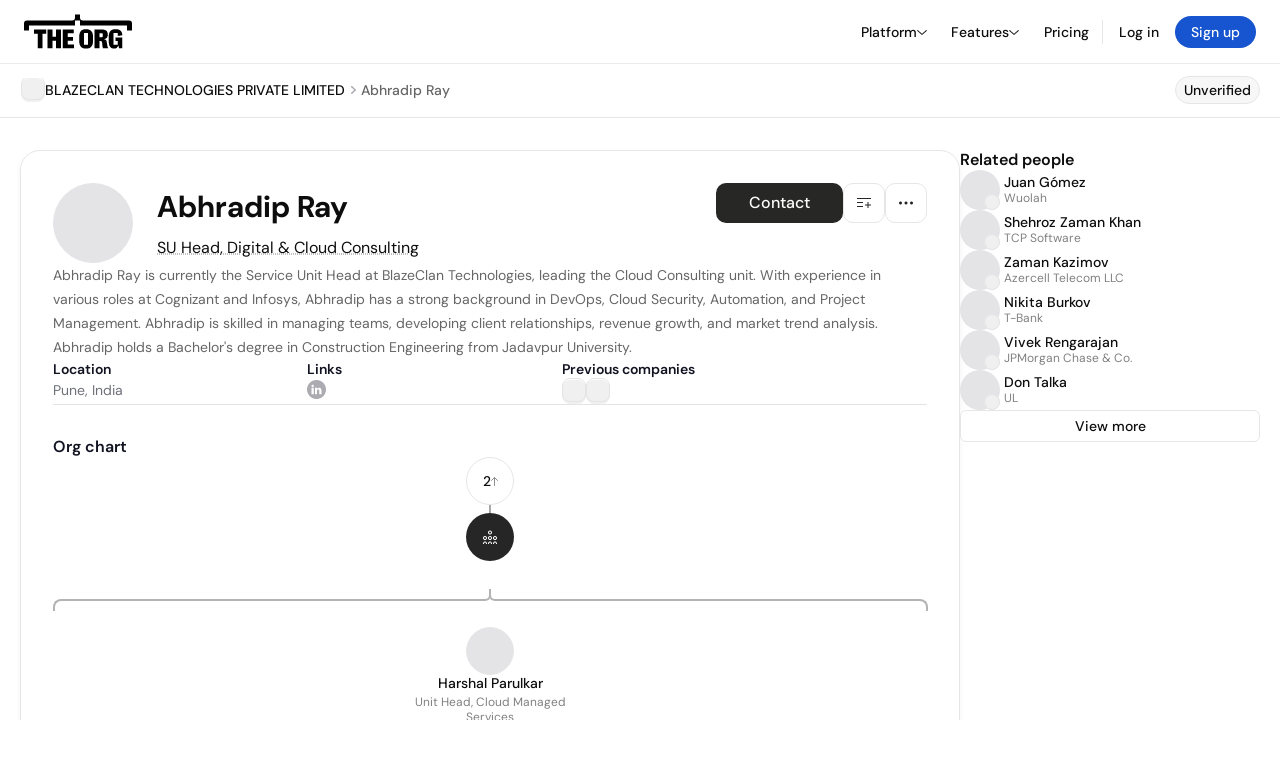

--- FILE ---
content_type: text/html; charset=utf-8
request_url: https://theorg.com/org/blazeclan-technologies-private-limited/org-chart/abhradip-ray
body_size: 25270
content:
<!DOCTYPE html><html class="no-js no-touch" lang="en"><head><link rel="apple-touch-icon" href="/_next/static/media/apple-touch-icon.64259cfd.png"/><link rel="dns-prefetch" href="https://cdn.theorg.com"/><link rel="preconnect" href="https://cdn.theorg.com"/><title>Abhradip Ray - SU Head, Digital &amp; Cloud Consulting at BLAZECLAN TECHNOLOGIES PRIVATE LIMITED | The Org</title><meta name="viewport" content="width=device-width, initial-scale=1, maximum-scale=1.0, user-scalable=no"/><meta charSet="utf-8"/><meta name="mobile-web-app-capable" content="yes"/><meta name="apple-mobile-web-app-capable" content="yes"/><meta name="apple-mobile-web-app-status-bar-style" content="default"/><link rel="apple-touch-icon" href="/_next/static/media/apple-touch-icon.64259cfd.png"/><meta name="robots" content="all"/><meta name="description" content="Abhradip Ray is currently the Service Unit Head at BlazeClan Technologies, leading the Cloud Consulting unit."/><meta name="thumbnail" content="https://cdn.theorg.com/8e63cc07-605e-41bf-bbec-14e9612b784f_thumb.jpg"/><meta itemProp="name" content="Abhradip Ray - SU Head, Digital &amp; Cloud Consulting at BLAZECLAN TECHNOLOGIES PRIVATE LIMITED | The Org"/><meta itemProp="description" content="Abhradip Ray is currently the Service Unit Head at BlazeClan Technologies, leading the Cloud Consulting unit."/><meta itemProp="image" content="https://cdn.theorg.com/og/position?name=Abhradip+Ray&amp;image=https%3A%2F%2Fcdn.theorg.com%2F8e63cc07-605e-41bf-bbec-14e9612b784f_thumb.jpg&amp;position=SU+Head%2C+Digital+%26+Cloud+Consulting&amp;company=BLAZECLAN+TECHNOLOGIES+PRIVATE+LIMITED&amp;logo=https%3A%2F%2Fcdn.theorg.com%2F3454ca24-3a15-45fb-b2d1-7449bead224e_thumb.jpg&amp;description=Abhradip+Ray+is+currently+the+Service+Unit+Head+at+BlazeClan+Technologies%2C+leading+the+Cloud+Consulting+unit."/><meta name="twitter:card" content="summary_large_image"/><meta name="twitter:site" content="@theorghq"/><meta name="twitter:title" content="Abhradip Ray - SU Head, Digital &amp; Cloud Consulting at BLAZECLAN TECHNOLOGIES PRIVATE LIMITED | The Org"/><meta name="twitter:description" content="Abhradip Ray is currently the Service Unit Head at BlazeClan Technologies, leading the Cloud Consulting unit."/><meta name="twitter:creator" content="@theorghq"/><meta name="twitter:image" content="https://cdn.theorg.com/og/position?name=Abhradip+Ray&amp;image=https%3A%2F%2Fcdn.theorg.com%2F8e63cc07-605e-41bf-bbec-14e9612b784f_thumb.jpg&amp;position=SU+Head%2C+Digital+%26+Cloud+Consulting&amp;company=BLAZECLAN+TECHNOLOGIES+PRIVATE+LIMITED&amp;logo=https%3A%2F%2Fcdn.theorg.com%2F3454ca24-3a15-45fb-b2d1-7449bead224e_thumb.jpg&amp;description=Abhradip+Ray+is+currently+the+Service+Unit+Head+at+BlazeClan+Technologies%2C+leading+the+Cloud+Consulting+unit."/><meta property="twitter:url" content="https://theorg.com/org/blazeclan-technologies-private-limited/org-chart/abhradip-ray"/><meta property="og:title" content="Abhradip Ray - SU Head, Digital &amp; Cloud Consulting at BLAZECLAN TECHNOLOGIES PRIVATE LIMITED | The Org"/><meta property="og:type" content="website"/><meta property="og:url" content="https://theorg.com/org/blazeclan-technologies-private-limited/org-chart/abhradip-ray"/><link rel="canonical" href="https://theorg.com/org/blazeclan-technologies-private-limited/org-chart/abhradip-ray"/><meta property="og:image" content="https://cdn.theorg.com/og/position?name=Abhradip+Ray&amp;image=https%3A%2F%2Fcdn.theorg.com%2F8e63cc07-605e-41bf-bbec-14e9612b784f_thumb.jpg&amp;position=SU+Head%2C+Digital+%26+Cloud+Consulting&amp;company=BLAZECLAN+TECHNOLOGIES+PRIVATE+LIMITED&amp;logo=https%3A%2F%2Fcdn.theorg.com%2F3454ca24-3a15-45fb-b2d1-7449bead224e_thumb.jpg&amp;description=Abhradip+Ray+is+currently+the+Service+Unit+Head+at+BlazeClan+Technologies%2C+leading+the+Cloud+Consulting+unit."/><meta property="og:image:width" content="2048"/><meta property="og:image:height" content="1200"/><meta property="og:description" content="Abhradip Ray is currently the Service Unit Head at BlazeClan Technologies, leading the Cloud Consulting unit."/><meta property="og:site_name" content="THE ORG"/><meta property="fb:app_id" content="330925187371615"/><script id="org-amp-script" type="application/ld+json">{"@context":"https://schema.org","@type":"ProfilePage","breadcrumbs":{"@context":"https://schema.org","@type":"BreadcrumbList","itemListElement":[{"@type":"ListItem","position":1,"name":"BLAZECLAN TECHNOLOGIES PRIVATE LIMITED","item":"https://theorg.com/org/blazeclan-technologies-private-limited"},{"@type":"ListItem","position":2,"name":"Abhradip Ray"}]},"mainEntity":{"@context":"https://schema.org","@type":"Person","image":"https://cdn.theorg.com/8e63cc07-605e-41bf-bbec-14e9612b784f_medium.jpg","name":"Abhradip Ray","jobTitle":"SU Head, Digital & Cloud Consulting","description":"Abhradip Ray is currently the Service Unit Head at BlazeClan Technologies, leading the Cloud Consulting unit. With experience in various roles at Cognizant and Infosys, Abhradip has a strong background in DevOps, Cloud Security, Automation, and Project Management. Abhradip is skilled in managing teams, developing client relationships, revenue growth, and market trend analysis. Abhradip holds a Bachelor's degree in Construction Engineering from Jadavpur University.","sameAs":["https://www.linkedin.com/in/abhradip-ray-b8818624/"],"worksFor":{"@context":"https://schema.org","@type":"Organization","name":"BLAZECLAN TECHNOLOGIES PRIVATE LIMITED","legalName":"BLAZECLAN TECHNOLOGIES PRIVATE LIMITED","logo":{"@type":"ImageObject","url":"https://cdn.theorg.com/3454ca24-3a15-45fb-b2d1-7449bead224e_medium.jpg"}}}}</script><link rel="dns-prefetch" href="https://cdn.theorg.com"/><link rel="preconnect" href="https://cdn.theorg.com"/><link rel="preload" href="https://cdn.theorg.com/8e63cc07-605e-41bf-bbec-14e9612b784f_thumb.jpg" as="image"/><meta name="next-head-count" content="37"/><style>
        /* Branding on the banner */
          a#CybotCookiebotDialogPoweredbyCybot,
          div#CybotCookiebotDialogPoweredByText,
          div#CybotCookiebotDialogHeader {
            display: none;
          }

          /* Branding on the Privacy trigger */
          #CookiebotWidget .CookiebotWidget-body .CookiebotWidget-main-logo {
              display: none;
          }
      </style><link rel="preconnect" href="https://consentcdn.cookiebot.com/"/><script async="" id="Cookiebot" src="https://consent.cookiebot.com/uc.js" data-cbid="46b327ce-c3bf-4c3a-94d7-32411fa4e7b8" type="text/javascript"></script><script id="aws-rum-script">
          (function(n,i,v,r,s,c,x,z){x=window.AwsRumClient={q:[],n:n,i:i,v:v,r:r,c:c};window[n]=function(c,p){x.q.push({c:c,p:p});};z=document.createElement('script');z.async=true;z.src=s;document.head.insertBefore(z,document.head.getElementsByTagName('script')[0]);})(
            'cwr',
            '25b33a8b-c0eb-46e6-8b46-ed0a214c9fff',
            '1.0.0-6b82c35',
            'us-west-1',
            'https://client.rum.us-east-1.amazonaws.com/1.19.0/cwr.js',
            {
              sessionSampleRate: 0.01,
              identityPoolId: "us-west-1:d68daa46-0bea-45a4-a95c-d0c514dc8de5",
              endpoint: "https://dataplane.rum.us-west-1.amazonaws.com",
              telemetries: ["errors","http"],
              allowCookies: true,
              enableXRay: false
            }
          );
        </script><link rel="preload" href="/_next/static/css/d37476114cf7a1d8.css?dpl=3b3001cd3252e70bfdf81360fe9bf12de31f9d22788bc773757a7b296195d4b7363937343039333866623061646530303038626666383535" as="style"/><link rel="stylesheet" href="/_next/static/css/d37476114cf7a1d8.css?dpl=3b3001cd3252e70bfdf81360fe9bf12de31f9d22788bc773757a7b296195d4b7363937343039333866623061646530303038626666383535" data-n-g=""/><link rel="preload" href="/_next/static/css/a75a47edc11b9300.css?dpl=3b3001cd3252e70bfdf81360fe9bf12de31f9d22788bc773757a7b296195d4b7363937343039333866623061646530303038626666383535" as="style"/><link rel="stylesheet" href="/_next/static/css/a75a47edc11b9300.css?dpl=3b3001cd3252e70bfdf81360fe9bf12de31f9d22788bc773757a7b296195d4b7363937343039333866623061646530303038626666383535" data-n-p=""/><link rel="preload" href="/_next/static/css/2b67e36b5351a15a.css?dpl=3b3001cd3252e70bfdf81360fe9bf12de31f9d22788bc773757a7b296195d4b7363937343039333866623061646530303038626666383535" as="style"/><link rel="stylesheet" href="/_next/static/css/2b67e36b5351a15a.css?dpl=3b3001cd3252e70bfdf81360fe9bf12de31f9d22788bc773757a7b296195d4b7363937343039333866623061646530303038626666383535" data-n-p=""/><link rel="preload" href="/_next/static/css/d45d15eeda31c0e7.css?dpl=3b3001cd3252e70bfdf81360fe9bf12de31f9d22788bc773757a7b296195d4b7363937343039333866623061646530303038626666383535" as="style"/><link rel="stylesheet" href="/_next/static/css/d45d15eeda31c0e7.css?dpl=3b3001cd3252e70bfdf81360fe9bf12de31f9d22788bc773757a7b296195d4b7363937343039333866623061646530303038626666383535"/><link rel="preload" href="/_next/static/css/f6cd5d3474c8b566.css?dpl=3b3001cd3252e70bfdf81360fe9bf12de31f9d22788bc773757a7b296195d4b7363937343039333866623061646530303038626666383535" as="style"/><link rel="stylesheet" href="/_next/static/css/f6cd5d3474c8b566.css?dpl=3b3001cd3252e70bfdf81360fe9bf12de31f9d22788bc773757a7b296195d4b7363937343039333866623061646530303038626666383535"/><link rel="preload" href="/_next/static/css/3d9e1ff967e6bdd9.css?dpl=3b3001cd3252e70bfdf81360fe9bf12de31f9d22788bc773757a7b296195d4b7363937343039333866623061646530303038626666383535" as="style"/><link rel="stylesheet" href="/_next/static/css/3d9e1ff967e6bdd9.css?dpl=3b3001cd3252e70bfdf81360fe9bf12de31f9d22788bc773757a7b296195d4b7363937343039333866623061646530303038626666383535"/><link rel="preload" href="/_next/static/css/1fa581172ebfb2ee.css?dpl=3b3001cd3252e70bfdf81360fe9bf12de31f9d22788bc773757a7b296195d4b7363937343039333866623061646530303038626666383535" as="style"/><link rel="stylesheet" href="/_next/static/css/1fa581172ebfb2ee.css?dpl=3b3001cd3252e70bfdf81360fe9bf12de31f9d22788bc773757a7b296195d4b7363937343039333866623061646530303038626666383535"/><link rel="preload" href="/_next/static/css/b48747324785e7ce.css?dpl=3b3001cd3252e70bfdf81360fe9bf12de31f9d22788bc773757a7b296195d4b7363937343039333866623061646530303038626666383535" as="style"/><link rel="stylesheet" href="/_next/static/css/b48747324785e7ce.css?dpl=3b3001cd3252e70bfdf81360fe9bf12de31f9d22788bc773757a7b296195d4b7363937343039333866623061646530303038626666383535"/><link rel="preload" href="/_next/static/css/2af55ba3fd19a702.css?dpl=3b3001cd3252e70bfdf81360fe9bf12de31f9d22788bc773757a7b296195d4b7363937343039333866623061646530303038626666383535" as="style"/><link rel="stylesheet" href="/_next/static/css/2af55ba3fd19a702.css?dpl=3b3001cd3252e70bfdf81360fe9bf12de31f9d22788bc773757a7b296195d4b7363937343039333866623061646530303038626666383535"/><link rel="preload" href="/_next/static/css/d94723060406447d.css?dpl=3b3001cd3252e70bfdf81360fe9bf12de31f9d22788bc773757a7b296195d4b7363937343039333866623061646530303038626666383535" as="style"/><link rel="stylesheet" href="/_next/static/css/d94723060406447d.css?dpl=3b3001cd3252e70bfdf81360fe9bf12de31f9d22788bc773757a7b296195d4b7363937343039333866623061646530303038626666383535"/><link rel="preload" href="/_next/static/css/26cf048982ed5753.css?dpl=3b3001cd3252e70bfdf81360fe9bf12de31f9d22788bc773757a7b296195d4b7363937343039333866623061646530303038626666383535" as="style"/><link rel="stylesheet" href="/_next/static/css/26cf048982ed5753.css?dpl=3b3001cd3252e70bfdf81360fe9bf12de31f9d22788bc773757a7b296195d4b7363937343039333866623061646530303038626666383535"/><noscript data-n-css=""></noscript><script defer="" nomodule="" src="/_next/static/chunks/polyfills-42372ed130431b0a.js?dpl=3b3001cd3252e70bfdf81360fe9bf12de31f9d22788bc773757a7b296195d4b7363937343039333866623061646530303038626666383535"></script><script defer="" src="/_next/static/chunks/6064-9ac4112e9d395673.js?dpl=3b3001cd3252e70bfdf81360fe9bf12de31f9d22788bc773757a7b296195d4b7363937343039333866623061646530303038626666383535"></script><script defer="" src="/_next/static/chunks/7583.c580e21c48dad48c.js?dpl=3b3001cd3252e70bfdf81360fe9bf12de31f9d22788bc773757a7b296195d4b7363937343039333866623061646530303038626666383535"></script><script defer="" src="/_next/static/chunks/5403-a2f88b28d3ba5378.js?dpl=3b3001cd3252e70bfdf81360fe9bf12de31f9d22788bc773757a7b296195d4b7363937343039333866623061646530303038626666383535"></script><script defer="" src="/_next/static/chunks/595-2479b77802ac3f83.js?dpl=3b3001cd3252e70bfdf81360fe9bf12de31f9d22788bc773757a7b296195d4b7363937343039333866623061646530303038626666383535"></script><script defer="" src="/_next/static/chunks/8036-f6bde0eb3d00d7ae.js?dpl=3b3001cd3252e70bfdf81360fe9bf12de31f9d22788bc773757a7b296195d4b7363937343039333866623061646530303038626666383535"></script><script defer="" src="/_next/static/chunks/6666-78d6d82f48cd7ffd.js?dpl=3b3001cd3252e70bfdf81360fe9bf12de31f9d22788bc773757a7b296195d4b7363937343039333866623061646530303038626666383535"></script><script defer="" src="/_next/static/chunks/9054-fca9d50b479d0e80.js?dpl=3b3001cd3252e70bfdf81360fe9bf12de31f9d22788bc773757a7b296195d4b7363937343039333866623061646530303038626666383535"></script><script defer="" src="/_next/static/chunks/5166-5818a1cbfd936eea.js?dpl=3b3001cd3252e70bfdf81360fe9bf12de31f9d22788bc773757a7b296195d4b7363937343039333866623061646530303038626666383535"></script><script defer="" src="/_next/static/chunks/6167-8a29372042828b1c.js?dpl=3b3001cd3252e70bfdf81360fe9bf12de31f9d22788bc773757a7b296195d4b7363937343039333866623061646530303038626666383535"></script><script defer="" src="/_next/static/chunks/5763.a4d80099f35cfdea.js?dpl=3b3001cd3252e70bfdf81360fe9bf12de31f9d22788bc773757a7b296195d4b7363937343039333866623061646530303038626666383535"></script><script defer="" src="/_next/static/chunks/5594.fb6aa81946b3f801.js?dpl=3b3001cd3252e70bfdf81360fe9bf12de31f9d22788bc773757a7b296195d4b7363937343039333866623061646530303038626666383535"></script><script defer="" src="/_next/static/chunks/5675-d6125e4f7c7f0001.js?dpl=3b3001cd3252e70bfdf81360fe9bf12de31f9d22788bc773757a7b296195d4b7363937343039333866623061646530303038626666383535"></script><script defer="" src="/_next/static/chunks/8124-c5910b2597d6e037.js?dpl=3b3001cd3252e70bfdf81360fe9bf12de31f9d22788bc773757a7b296195d4b7363937343039333866623061646530303038626666383535"></script><script defer="" src="/_next/static/chunks/8394-e0c58b636c057564.js?dpl=3b3001cd3252e70bfdf81360fe9bf12de31f9d22788bc773757a7b296195d4b7363937343039333866623061646530303038626666383535"></script><script defer="" src="/_next/static/chunks/956-11b005fb92821045.js?dpl=3b3001cd3252e70bfdf81360fe9bf12de31f9d22788bc773757a7b296195d4b7363937343039333866623061646530303038626666383535"></script><script defer="" src="/_next/static/chunks/2930-6e1b868cabeaf073.js?dpl=3b3001cd3252e70bfdf81360fe9bf12de31f9d22788bc773757a7b296195d4b7363937343039333866623061646530303038626666383535"></script><script defer="" src="/_next/static/chunks/4298-c66791bcc95dd0f4.js?dpl=3b3001cd3252e70bfdf81360fe9bf12de31f9d22788bc773757a7b296195d4b7363937343039333866623061646530303038626666383535"></script><script defer="" src="/_next/static/chunks/3921-7aa589a10fa50934.js?dpl=3b3001cd3252e70bfdf81360fe9bf12de31f9d22788bc773757a7b296195d4b7363937343039333866623061646530303038626666383535"></script><script defer="" src="/_next/static/chunks/115-c847a14428f0be6f.js?dpl=3b3001cd3252e70bfdf81360fe9bf12de31f9d22788bc773757a7b296195d4b7363937343039333866623061646530303038626666383535"></script><script defer="" src="/_next/static/chunks/7188-9e014de5fdf72156.js?dpl=3b3001cd3252e70bfdf81360fe9bf12de31f9d22788bc773757a7b296195d4b7363937343039333866623061646530303038626666383535"></script><script defer="" src="/_next/static/chunks/2291-133af90a3a542e0b.js?dpl=3b3001cd3252e70bfdf81360fe9bf12de31f9d22788bc773757a7b296195d4b7363937343039333866623061646530303038626666383535"></script><script defer="" src="/_next/static/chunks/1316-4ab3e348a21f4a53.js?dpl=3b3001cd3252e70bfdf81360fe9bf12de31f9d22788bc773757a7b296195d4b7363937343039333866623061646530303038626666383535"></script><script defer="" src="/_next/static/chunks/3945-e251021864123278.js?dpl=3b3001cd3252e70bfdf81360fe9bf12de31f9d22788bc773757a7b296195d4b7363937343039333866623061646530303038626666383535"></script><script defer="" src="/_next/static/chunks/185-ffcffae795b402a8.js?dpl=3b3001cd3252e70bfdf81360fe9bf12de31f9d22788bc773757a7b296195d4b7363937343039333866623061646530303038626666383535"></script><script defer="" src="/_next/static/chunks/6815-09ca73f3722a36ef.js?dpl=3b3001cd3252e70bfdf81360fe9bf12de31f9d22788bc773757a7b296195d4b7363937343039333866623061646530303038626666383535"></script><script defer="" src="/_next/static/chunks/4736-57ee3c2bb0454867.js?dpl=3b3001cd3252e70bfdf81360fe9bf12de31f9d22788bc773757a7b296195d4b7363937343039333866623061646530303038626666383535"></script><script defer="" src="/_next/static/chunks/1737-ef6038783bf2a3e9.js?dpl=3b3001cd3252e70bfdf81360fe9bf12de31f9d22788bc773757a7b296195d4b7363937343039333866623061646530303038626666383535"></script><script defer="" src="/_next/static/chunks/2053-159b75ebd3c11464.js?dpl=3b3001cd3252e70bfdf81360fe9bf12de31f9d22788bc773757a7b296195d4b7363937343039333866623061646530303038626666383535"></script><script defer="" src="/_next/static/chunks/477-ed7c05db331bb415.js?dpl=3b3001cd3252e70bfdf81360fe9bf12de31f9d22788bc773757a7b296195d4b7363937343039333866623061646530303038626666383535"></script><script defer="" src="/_next/static/chunks/9112-4385ee409287d68f.js?dpl=3b3001cd3252e70bfdf81360fe9bf12de31f9d22788bc773757a7b296195d4b7363937343039333866623061646530303038626666383535"></script><script defer="" src="/_next/static/chunks/6698-3cf5264161b1b646.js?dpl=3b3001cd3252e70bfdf81360fe9bf12de31f9d22788bc773757a7b296195d4b7363937343039333866623061646530303038626666383535"></script><script src="/_next/static/chunks/webpack-f9e14e731c3b599e.js?dpl=3b3001cd3252e70bfdf81360fe9bf12de31f9d22788bc773757a7b296195d4b7363937343039333866623061646530303038626666383535" defer=""></script><script src="/_next/static/chunks/framework-94bd750d1b93951a.js?dpl=3b3001cd3252e70bfdf81360fe9bf12de31f9d22788bc773757a7b296195d4b7363937343039333866623061646530303038626666383535" defer=""></script><script src="/_next/static/chunks/main-729bb35a2b25ee20.js?dpl=3b3001cd3252e70bfdf81360fe9bf12de31f9d22788bc773757a7b296195d4b7363937343039333866623061646530303038626666383535" defer=""></script><script src="/_next/static/chunks/pages/_app-09001c40d985b3de.js?dpl=3b3001cd3252e70bfdf81360fe9bf12de31f9d22788bc773757a7b296195d4b7363937343039333866623061646530303038626666383535" defer=""></script><script src="/_next/static/chunks/1664-097cf1773184f113.js?dpl=3b3001cd3252e70bfdf81360fe9bf12de31f9d22788bc773757a7b296195d4b7363937343039333866623061646530303038626666383535" defer=""></script><script src="/_next/static/chunks/2765-e66ae06e9c023488.js?dpl=3b3001cd3252e70bfdf81360fe9bf12de31f9d22788bc773757a7b296195d4b7363937343039333866623061646530303038626666383535" defer=""></script><script src="/_next/static/chunks/7767-9941bfd1874e6822.js?dpl=3b3001cd3252e70bfdf81360fe9bf12de31f9d22788bc773757a7b296195d4b7363937343039333866623061646530303038626666383535" defer=""></script><script src="/_next/static/chunks/9368-0236eaab4cd842e1.js?dpl=3b3001cd3252e70bfdf81360fe9bf12de31f9d22788bc773757a7b296195d4b7363937343039333866623061646530303038626666383535" defer=""></script><script src="/_next/static/chunks/8155-71b9c4c32fec240f.js?dpl=3b3001cd3252e70bfdf81360fe9bf12de31f9d22788bc773757a7b296195d4b7363937343039333866623061646530303038626666383535" defer=""></script><script src="/_next/static/chunks/4906-115b9b6e02073cc5.js?dpl=3b3001cd3252e70bfdf81360fe9bf12de31f9d22788bc773757a7b296195d4b7363937343039333866623061646530303038626666383535" defer=""></script><script src="/_next/static/chunks/3537-fd6e726f4d672916.js?dpl=3b3001cd3252e70bfdf81360fe9bf12de31f9d22788bc773757a7b296195d4b7363937343039333866623061646530303038626666383535" defer=""></script><script src="/_next/static/chunks/7887-7069638910a709de.js?dpl=3b3001cd3252e70bfdf81360fe9bf12de31f9d22788bc773757a7b296195d4b7363937343039333866623061646530303038626666383535" defer=""></script><script src="/_next/static/chunks/4712-bb26b6e186408809.js?dpl=3b3001cd3252e70bfdf81360fe9bf12de31f9d22788bc773757a7b296195d4b7363937343039333866623061646530303038626666383535" defer=""></script><script src="/_next/static/chunks/5041-e221f794f9a8121d.js?dpl=3b3001cd3252e70bfdf81360fe9bf12de31f9d22788bc773757a7b296195d4b7363937343039333866623061646530303038626666383535" defer=""></script><script src="/_next/static/chunks/1867-06e15a3f8945d808.js?dpl=3b3001cd3252e70bfdf81360fe9bf12de31f9d22788bc773757a7b296195d4b7363937343039333866623061646530303038626666383535" defer=""></script><script src="/_next/static/chunks/3670-d3c2cf7c4d7c11cf.js?dpl=3b3001cd3252e70bfdf81360fe9bf12de31f9d22788bc773757a7b296195d4b7363937343039333866623061646530303038626666383535" defer=""></script><script src="/_next/static/chunks/6888-ba519d47a52a11eb.js?dpl=3b3001cd3252e70bfdf81360fe9bf12de31f9d22788bc773757a7b296195d4b7363937343039333866623061646530303038626666383535" defer=""></script><script src="/_next/static/chunks/1033-c75e4c5fc583579a.js?dpl=3b3001cd3252e70bfdf81360fe9bf12de31f9d22788bc773757a7b296195d4b7363937343039333866623061646530303038626666383535" defer=""></script><script src="/_next/static/chunks/9629-d4974792c2c80034.js?dpl=3b3001cd3252e70bfdf81360fe9bf12de31f9d22788bc773757a7b296195d4b7363937343039333866623061646530303038626666383535" defer=""></script><script src="/_next/static/chunks/3330-6b2f408e8911b4c8.js?dpl=3b3001cd3252e70bfdf81360fe9bf12de31f9d22788bc773757a7b296195d4b7363937343039333866623061646530303038626666383535" defer=""></script><script src="/_next/static/chunks/1459-b49b4b832a8eaa5a.js?dpl=3b3001cd3252e70bfdf81360fe9bf12de31f9d22788bc773757a7b296195d4b7363937343039333866623061646530303038626666383535" defer=""></script><script src="/_next/static/chunks/3587-4fd007498ece5b62.js?dpl=3b3001cd3252e70bfdf81360fe9bf12de31f9d22788bc773757a7b296195d4b7363937343039333866623061646530303038626666383535" defer=""></script><script src="/_next/static/chunks/4968-a04761ef989b9b96.js?dpl=3b3001cd3252e70bfdf81360fe9bf12de31f9d22788bc773757a7b296195d4b7363937343039333866623061646530303038626666383535" defer=""></script><script src="/_next/static/chunks/5936-8752fcb78cdc81e5.js?dpl=3b3001cd3252e70bfdf81360fe9bf12de31f9d22788bc773757a7b296195d4b7363937343039333866623061646530303038626666383535" defer=""></script><script src="/_next/static/chunks/9078-c7b2c5ea5189601e.js?dpl=3b3001cd3252e70bfdf81360fe9bf12de31f9d22788bc773757a7b296195d4b7363937343039333866623061646530303038626666383535" defer=""></script><script src="/_next/static/chunks/2910-9417df9fe5d394ff.js?dpl=3b3001cd3252e70bfdf81360fe9bf12de31f9d22788bc773757a7b296195d4b7363937343039333866623061646530303038626666383535" defer=""></script><script src="/_next/static/chunks/9830-c38be7f8ae7843a1.js?dpl=3b3001cd3252e70bfdf81360fe9bf12de31f9d22788bc773757a7b296195d4b7363937343039333866623061646530303038626666383535" defer=""></script><script src="/_next/static/chunks/9636-9bcd40ae23466b82.js?dpl=3b3001cd3252e70bfdf81360fe9bf12de31f9d22788bc773757a7b296195d4b7363937343039333866623061646530303038626666383535" defer=""></script><script src="/_next/static/chunks/5224-4fc7e81c117af636.js?dpl=3b3001cd3252e70bfdf81360fe9bf12de31f9d22788bc773757a7b296195d4b7363937343039333866623061646530303038626666383535" defer=""></script><script src="/_next/static/chunks/pages/org/%5BcompanySlug%5D/org-chart/%5BpositionSlug%5D-3e7e7f96d6319567.js?dpl=3b3001cd3252e70bfdf81360fe9bf12de31f9d22788bc773757a7b296195d4b7363937343039333866623061646530303038626666383535" defer=""></script><script src="/_next/static/jQ9hvYMkTC8chSOTWfde9/_buildManifest.js?dpl=3b3001cd3252e70bfdf81360fe9bf12de31f9d22788bc773757a7b296195d4b7363937343039333866623061646530303038626666383535" defer=""></script><script src="/_next/static/jQ9hvYMkTC8chSOTWfde9/_ssgManifest.js?dpl=3b3001cd3252e70bfdf81360fe9bf12de31f9d22788bc773757a7b296195d4b7363937343039333866623061646530303038626666383535" defer=""></script><style data-styled="" data-styled-version="5.3.6">@font-face{font-family:'DMSans';src:url('https://cdn.theorg.com/fonts/DMSans-Variable.woff2') format('woff2');font-weight:100 1000;font-style:normal;font-display:swap;}/*!sc*/
@font-face{font-family:'Inter';src:url('https://cdn.theorg.com/fonts/Inter/Regular/Inter-Regular.woff2') format('woff2'),url('https://cdn.theorg.com/fonts/Inter/Regular/Inter-Regular.woff') format('woff');font-weight:400;font-style:normal;font-display:swap;}/*!sc*/
@font-face{font-family:'Inter';src:url('https://cdn.theorg.com/fonts/Inter/Italic/Inter-Italic.woff2') format('woff2'),url('https://cdn.theorg.com/fonts/Inter/Italic/Inter-Italic.woff') format('woff');font-weight:400;font-style:italic;font-display:swap;}/*!sc*/
@font-face{font-family:'Inter';src:url('https://cdn.theorg.com/fonts/Inter/Medium/Inter-Medium.woff2') format('woff2'),url('https://cdn.theorg.com/fonts/Inter/Medium/Inter-Medium.woff') format('woff');font-weight:500;font-style:normal;font-display:swap;}/*!sc*/
@font-face{font-family:'Inter';src:url("https://cdn.theorg.com/fonts/Inter/SemiBold/Inter-SemiBold.woff2") format("woff2"),url("https://cdn.theorg.com/fonts/Inter/SemiBold/Inter-SemiBold.woff") format("woff");font-weight:600;font-style:normal;font-display:swap;}/*!sc*/
@font-face{font-family:'Inter';src:url('https://cdn.theorg.com/fonts/Inter/Bold/Inter-Bold.woff2') format('woff2'),url('https://cdn.theorg.com/fonts/Inter/Bold/Inter-Bold.woff') format('woff');font-weight:700;font-style:normal;font-display:swap;}/*!sc*/
@font-face{font-family:'Inter';src:url('https://cdn.theorg.com/fonts/Inter/Black/Inter-Black.woff2') format('woff2'),url('https://cdn.theorg.com/fonts/Inter/Black/Inter-Black.woff') format('woff');font-weight:900;font-style:normal;font-display:swap;}/*!sc*/
@font-face{font-family:'PP Right Grotesk';font-style:normal;font-weight:900;font-display:swap;src:url('https://cdn.theorg.com/fonts/PPRightGrotesk/Black/PPRightGrotesk-CompactBlack.woff2') format('woff2'),url('https://cdn.theorg.com/fonts/PPRightGrotesk/Black/PPRightGrotesk-CompactBlack.woff') format('woff');}/*!sc*/
@font-face{font-family:'PP Right Grotesk';font-style:italic;font-weight:900;font-display:swap;src:url('https://cdn.theorg.com/fonts/PPRightGrotesk/Italic/PPRightGrotesk-SpatialBlackItalic.woff2') format('woff2'),url('https://cdn.theorg.com/fonts/PPRightGrotesk/Italic/PPRightGrotesk-SpatialBlackItalic.woff') format('woff');}/*!sc*/
@font-face{font-family:'Inter';font-style:normal;font-weight:400;font-display:swap;src:url("https://cdn.theorg.com/fonts/Inter/Regular/Inter-Regular.woff2") format("woff2"),url("https://cdn.theorg.com/fonts/Inter/Regular/Inter-Regular.woff") format("woff");}/*!sc*/
@font-face{font-family:'Inter';font-style:italic;font-weight:400;font-display:swap;src:url("https://cdn.theorg.com/fonts/Inter/Italic/Inter-Italic.woff2") format("woff2"),url("https://cdn.theorg.com/fonts/Inter/Italic/Inter-Italic.woff") format("woff");}/*!sc*/
@font-face{font-family:'Inter';font-style:normal;font-weight:500;font-display:swap;src:url("https://cdn.theorg.com/fonts/Inter/Medium/Inter-Medium.woff2") format("woff2"),url("https://cdn.theorg.com/fonts/Inter/Medium/Inter-Medium.woff") format("woff");}/*!sc*/
@font-face{font-family:'Inter';font-style:normal;font-weight:600;font-display:swap;src:url("https://cdn.theorg.com/fonts/Inter/SemiBold/Inter-SemiBold.woff2") format("woff2"),url("https://cdn.theorg.com/fonts/Inter/SemiBold/Inter-SemiBold.woff") format("woff");}/*!sc*/
@font-face{font-family:'Inter';font-style:normal;font-weight:700;font-display:swap;src:url("https://cdn.theorg.com/fonts/Inter/Bold/Inter-Bold.woff2") format("woff2"),url("https://cdn.theorg.com/fonts/Inter/Bold/Inter-Bold.woff") format("woff");}/*!sc*/
@font-face{font-family:'Inter';font-style:normal;font-weight:900;font-display:swap;src:url("https://cdn.theorg.com/fonts/Inter/Black/Inter-Black.woff2") format("woff2"),url("https://cdn.theorg.com/fonts/Inter/Black/Inter-Black.woff") format("woff");}/*!sc*/
@font-face{font-family:'PP Editorial New';font-style:normal;font-weight:400;font-display:swap;src:url('https://cdn.theorg.com/fonts/PPEditorialNew/PPEditorialNew-Regular.woff2') format('woff2'),url('https://cdn.theorg.com/fonts/PPEditorialNew/PPEditorialNew-Regular.woff') format('woff');}/*!sc*/
@font-face{font-family:'Instrument Serif';font-style:normal;font-weight:400;font-display:swap;src:url('https://cdn.theorg.com/fonts/InstrumentSerif/InstrumentSerif-Regular.woff2') format('woff2'),url('https://cdn.theorg.com/fonts/InstrumentSerif/InstrumentSerif-Regular.woff') format('woff');}/*!sc*/
@font-face{font-family:'Instrument Sans';font-style:normal;font-weight:400;font-display:swap;src:url('https://cdn.theorg.com/fonts/InstrumentSans/InstrumentSans-Regular.woff2') format('woff2'),url('https://cdn.theorg.com/fonts/InstrumentSans/InstrumentSans-Regular.woff') format('woff');}/*!sc*/
@font-face{font-family:'Inter Display';font-style:normal;font-weight:400;font-display:swap;src:url('https://cdn.theorg.com/fonts/Inter/InterDisplay-Regular.woff2') format('woff2');}/*!sc*/
@font-face{font-family:'Inter Display';font-style:normal;font-weight:500;font-display:swap;src:url('https://cdn.theorg.com/fonts/Inter/InterDisplay-Medium.woff2') format('woff2');}/*!sc*/
@font-face{font-family:'Inter Display';font-style:normal;font-weight:600;font-display:swap;src:url('https://cdn.theorg.com/fonts/Inter/InterDisplay-SemiBold.woff2') format('woff2');}/*!sc*/
@font-face{font-family:'Inter Display';font-style:normal;font-weight:700;font-display:swap;src:url('https://cdn.theorg.com/fonts/Inter/InterDisplay-Bold.woff2') format('woff2');}/*!sc*/
html{color:hsl(0,0%,5%);font-size:16px;font-family:'DMSans',sans-serif;box-sizing:border-box;-webkit-font-smoothing:antialiased;text-rendering:optimizeLegibility;-moz-osx-font-smoothing:grayscale;line-height:1.15;-webkit-text-size-adjust:100%;}/*!sc*/
body{margin:0;background-color:hsl(0,0%,100%);-webkit-tap-highlight-color:transparent;overflow-x:hidden;}/*!sc*/
*,*::before,*::after{-webkit-box-sizing:inherit;box-sizing:inherit;}/*!sc*/
img{image-rendering:-webkit-optimize-contrast;}/*!sc*/
@media (-webkit-min-device-pixel-ratio:2),(min-resolution:192dpi){img{image-rendering:auto;}}/*!sc*/
button,a{-webkit-appearance:none;-moz-appearance:none;-webkit-appearance:none;-moz-appearance:none;appearance:none;margin:0;padding:0;border-width:0;background:none;-webkit-text-decoration:none;text-decoration:none;font-size:inherit;outline:none;}/*!sc*/
button:hover,a:hover{cursor:pointer;}/*!sc*/
a{color:#0F4BE5;}/*!sc*/
button{font-family:'DMSans',sans-serif;overflow:visible;}/*!sc*/
button::-moz-focus-inner{border:0;padding:0;}/*!sc*/
input:-webkit-autofill,input:-webkit-autofill:hover,input:-webkit-autofill:focus,input:-webkit-autofill:active{-webkit-transition:color 9999s ease-out,background-color 9999s ease-out;transition:color 9999s ease-out,background-color 9999s ease-out;-webkit-transition-delay:9999s;transition-delay:9999s;}/*!sc*/
input::-webkit-input-placeholder{line-height:normal !important;}/*!sc*/
input{font-family:'DMSans',sans-serif;}/*!sc*/
input[type="search"]::-webkit-search-decoration,input[type="search"]::-webkit-search-cancel-button,input[type="search"]::-webkit-search-results-button,input[type="search"]::-webkit-search-results-decoration{-webkit-appearance:none;}/*!sc*/
hr{display:block;height:1px;border:0;border-top:1px solid #eaeaeb;margin:1em 0;padding:0;box-sizing:content-box;overflow:visible;}/*!sc*/
audio,canvas,iframe,img,svg,video{vertical-align:middle;}/*!sc*/
fieldset{border:0;margin:0;padding:0;}/*!sc*/
textarea{resize:vertical;font-family:inherit;}/*!sc*/
select{background:inherit;}/*!sc*/
.ios-fix{position:fixed;left:0;right:0;}/*!sc*/
#_hj_feedback_container{z-index:600;position:relative;}/*!sc*/
.browserupgrade{margin:0.2em 0;background:#ccc;color:#0a0a0b;padding:0.2em 0;}/*!sc*/
.ReactCrop{background-color:transparent;border:1px solid white;}/*!sc*/
.ReactCrop__image{max-height:50vh;}/*!sc*/
@-webkit-keyframes react-loading-skeleton{100%{-webkit-transform:translateX(100%);-ms-transform:translateX(100%);transform:translateX(100%);}}/*!sc*/
@keyframes react-loading-skeleton{100%{-webkit-transform:translateX(100%);-ms-transform:translateX(100%);transform:translateX(100%);}}/*!sc*/
.react-loading-skeleton{--base-color:#ebebeb;--highlight-color:#f8f8f8;--animation-duration:1.5s;--animation-direction:normal;--pseudo-element-display:block;background-color:var(--base-color);width:100%;border-radius:0.25rem;display:-webkit-inline-box;display:-webkit-inline-flex;display:-ms-inline-flexbox;display:inline-flex;line-height:1;position:relative;-webkit-user-select:none;-moz-user-select:none;-ms-user-select:none;user-select:none;overflow:hidden;}/*!sc*/
.react-loading-skeleton::after{content:' ';display:var(--pseudo-element-display);position:absolute;top:0;left:0;right:0;height:100%;background-repeat:no-repeat;background-image:linear-gradient( 90deg,var(--base-color),var(--highlight-color),var(--base-color) );-webkit-transform:translateX(-100%);-ms-transform:translateX(-100%);transform:translateX(-100%);-webkit-animation-name:react-loading-skeleton;animation-name:react-loading-skeleton;-webkit-animation-direction:var(--animation-direction);animation-direction:var(--animation-direction);-webkit-animation-duration:var(--animation-duration);animation-duration:var(--animation-duration);-webkit-animation-timing-function:ease-in-out;animation-timing-function:ease-in-out;-webkit-animation-iteration-count:infinite;animation-iteration-count:infinite;}/*!sc*/
@media (prefers-reduced-motion){.react-loading-skeleton{--pseudo-element-display:none;}}/*!sc*/
.grecaptcha-badge{visibility:hidden !important;}/*!sc*/
data-styled.g1[id="sc-global-bMQxOs1"]{content:"sc-global-bMQxOs1,"}/*!sc*/
.jcPqlu{margin:0;font-size:16px;line-height:1;text-align:start;font-weight:400;color:hsl(0,0%,5%);white-space:pre-wrap;}/*!sc*/
.gDIsPF{margin:0;font-size:14px;line-height:1;text-align:start;font-weight:500;color:hsl(0,0%,5%);white-space:pre-wrap;}/*!sc*/
.ghVvoR{margin:0;font-size:16px;line-height:1;text-align:start;font-weight:700;color:hsl(0,0%,5%);white-space:pre-wrap;}/*!sc*/
.giVznU{margin:0;font-size:14px;line-height:1.75;text-align:start;font-weight:400;color:hsl(0,0%,40%);white-space:normal;}/*!sc*/
.dcwZRE{margin:0;font-size:14px;line-height:1.5;text-align:start;font-weight:600;color:#111321;white-space:pre-wrap;}/*!sc*/
.jshZOX{margin:0;font-size:14px;line-height:1.5;text-align:start;font-weight:600;color:#111321;white-space:nowrap;}/*!sc*/
data-styled.g2[id="sc-50ad6258-0"]{content:"jcPqlu,gDIsPF,ghVvoR,giVznU,dcwZRE,jshZOX,"}/*!sc*/
.iA-DRcw .lazy-load-image-background.opacity{opacity:0;}/*!sc*/
.iA-DRcw .lazy-load-image-background.opacity.lazy-load-image-loaded{opacity:1;-webkit-transition:opacity 0.175s;transition:opacity 0.175s;}/*!sc*/
data-styled.g24[id="sc-6f3e284-0"]{content:"iA-DRcw,"}/*!sc*/
.brtnyL{height:100%;width:100%;}/*!sc*/
data-styled.g25[id="sc-6f3e284-1"]{content:"brtnyL,"}/*!sc*/
.iPsfJV{display:-webkit-box;display:-webkit-flex;display:-ms-flexbox;display:flex;position:relative;overflow:visible !important;-webkit-box-pack:center;-webkit-justify-content:center;-ms-flex-pack:center;justify-content:center;-webkit-align-items:center;-webkit-box-align:center;-ms-flex-align:center;align-items:center;width:calc(3 * 8px);height:calc(3 * 8px);border-radius:8px;background-color:#f0f0f0;-webkit-flex-shrink:0;-ms-flex-negative:0;flex-shrink:0;color:white;}/*!sc*/
.eHZNEo{display:-webkit-box;display:-webkit-flex;display:-ms-flexbox;display:flex;position:relative;overflow:visible !important;-webkit-box-pack:center;-webkit-justify-content:center;-ms-flex-pack:center;justify-content:center;-webkit-align-items:center;-webkit-box-align:center;-ms-flex-align:center;align-items:center;width:calc(2 * 8px);height:calc(2 * 8px);border-radius:5px;background-color:#f0f0f0;-webkit-flex-shrink:0;-ms-flex-negative:0;flex-shrink:0;color:white;}/*!sc*/
data-styled.g26[id="sc-b0dd8cd4-0"]{content:"iPsfJV,eHZNEo,"}/*!sc*/
.gIHpSk{border:1px solid #e4e4e7;border-radius:8px;width:calc(3 * 8px);height:calc(3 * 8px);}/*!sc*/
.cUJCEp{border:1px solid #e4e4e7;border-radius:5px;width:calc(2 * 8px);height:calc(2 * 8px);}/*!sc*/
data-styled.g27[id="sc-b0dd8cd4-1"]{content:"gIHpSk,cUJCEp,"}/*!sc*/
.jgNZOx{position:-webkit-sticky;position:sticky;z-index:30;top:calc(var(--header-height) - 1px);margin-top:-1px;width:100%;-webkit-clip-path:inset(0 0 -10px 0);clip-path:inset(0 0 -10px 0);-webkit-backdrop-filter:saturate(180%) blur(24px);backdrop-filter:saturate(180%) blur(24px);background:rgba(255,255,255,0.95);border-bottom:1px solid hsla(0,0%,0%,0.1);-webkit-backdrop-filter:saturate(180%) blur(20px);-webkit-backdrop-filter:blur(10px);backdrop-filter:blur(10px);background:rgba(255,255,255,0.87);}/*!sc*/
data-styled.g34[id="sc-b7350130-0"]{content:"jgNZOx,"}/*!sc*/
.dJHWdM{min-height:54px;padding:0;display:-webkit-box;display:-webkit-flex;display:-ms-flexbox;display:flex;-webkit-align-items:center;-webkit-box-align:center;-ms-flex-align:center;align-items:center;-webkit-box-pack:justify;-webkit-justify-content:space-between;-ms-flex-pack:justify;justify-content:space-between;margin:auto;box-sizing:content-box;position:relative;}/*!sc*/
.dJHWdM::after{content:'';position:absolute;top:0;bottom:0;right:0;width:20px;background:linear-gradient(to left,rgba(255,255,255,0.95),transparent);pointer-events:none;z-index:1;}/*!sc*/
@media (--bp-desktop){.dJHWdM{padding:2px 24px 3px;}}/*!sc*/
.dJHWdM > *{box-sizing:border-box;}/*!sc*/
data-styled.g35[id="sc-b7350130-1"]{content:"dJHWdM,"}/*!sc*/
.gVhLGO{-webkit-flex:1;-ms-flex:1;flex:1;min-width:0;position:relative;}/*!sc*/
.gVhLGO::after{content:'';position:absolute;top:0;bottom:0;right:0;width:20px;background:linear-gradient(to left,rgba(255,255,255,0.95),transparent);pointer-events:none;z-index:1;}/*!sc*/
data-styled.g36[id="sc-b7350130-2"]{content:"gVhLGO,"}/*!sc*/
.jmslP{font-size:var(--fs-3);list-style:none;display:-webkit-box;display:-webkit-flex;display:-ms-flexbox;display:flex;padding:0 0 0 21px;margin:0;-webkit-align-items:center;-webkit-box-align:center;-ms-flex-align:center;align-items:center;gap:4px;white-space:nowrap;overflow-x:auto;-ms-overflow-style:none;}/*!sc*/
.jmslP::-webkit-scrollbar{display:none;}/*!sc*/
.jmslP > li{display:-webkit-box;display:-webkit-flex;display:-ms-flexbox;display:flex;-webkit-align-items:center;-webkit-box-align:center;-ms-flex-align:center;align-items:center;gap:4px;-webkit-flex-shrink:0;-ms-flex-negative:0;flex-shrink:0;}/*!sc*/
.jmslP > li:hover a,.jmslP > li:hover button{-webkit-text-decoration:underline;text-decoration:underline;color:var(--neutral-100);}/*!sc*/
.jmslP > li:last-child:not(:first-child){-webkit-text-decoration:none;text-decoration:none;color:hsl(0,0%,40%);padding-right:20px;}/*!sc*/
.jmslP > li:last-child:not(:first-child) a,.jmslP > li:last-child:not(:first-child) button{-webkit-text-decoration:none;text-decoration:none;color:hsl(0,0%,40%);}/*!sc*/
.jmslP > li:first-child > svg{display:none;}/*!sc*/
data-styled.g37[id="sc-b7350130-3"]{content:"jmslP,"}/*!sc*/
.XnqQR{font-size:14px;font-weight:500;color:hsl(0,0%,5%);background:none;border:none;padding:0;cursor:pointer;font-family:inherit;}/*!sc*/
.XnqQR:hover{-webkit-text-decoration:underline;text-decoration:underline;color:var(--neutral-100);}/*!sc*/
data-styled.g39[id="sc-b7350130-5"]{content:"XnqQR,"}/*!sc*/
.hsPqZj{display:-webkit-box;display:-webkit-flex;display:-ms-flexbox;display:flex;gap:8px;-webkit-align-items:center;-webkit-box-align:center;-ms-flex-align:center;align-items:center;}/*!sc*/
data-styled.g40[id="sc-b7350130-6"]{content:"hsPqZj,"}/*!sc*/
.fgqNYR{white-space:nowrap !important;}/*!sc*/
data-styled.g41[id="sc-b7350130-7"]{content:"fgqNYR,"}/*!sc*/
.RJWRA{padding-left:20px;padding-right:20px;margin:0 auto;max-width:1288px;box-sizing:content-box;}/*!sc*/
@media (min-width:992px){.RJWRA{padding-left:20px;padding-right:20px;}}/*!sc*/
.RJWRA > *{box-sizing:border-box;}/*!sc*/
data-styled.g48[id="sc-b3d4c3-0"]{content:"RJWRA,"}/*!sc*/
.jHkhlk{display:grid;-webkit-align-items:center;-webkit-box-align:center;-ms-flex-align:center;align-items:center;grid-template-areas:'leftCol topRow' 'leftCol bottomRow';grid-row-gap:4px;grid-column-gap:12px;grid-template-columns:fit-content(100%) 1fr;}/*!sc*/
data-styled.g49[id="sc-fd87ca3d-0"]{content:"jHkhlk,"}/*!sc*/
.ebZEAX{grid-area:leftCol;grid-row-start:1;grid-row-end:3;}/*!sc*/
data-styled.g50[id="sc-fd87ca3d-1"]{content:"ebZEAX,"}/*!sc*/
.igAIRr{grid-area:topRow;}/*!sc*/
data-styled.g51[id="sc-fd87ca3d-2"]{content:"igAIRr,"}/*!sc*/
.jDgtpS{grid-area:bottomRow;}/*!sc*/
data-styled.g52[id="sc-fd87ca3d-3"]{content:"jDgtpS,"}/*!sc*/
.gzlayP{font-family:'DMSans',sans-serif;font-size:14px;color:#21201c;font-weight:500;}/*!sc*/
.cmNXJU{font-family:'DMSans',sans-serif;font-size:14px;color:hsl(0,0%,5%);font-weight:500;}/*!sc*/
.kMagxX{font-family:'DMSans',sans-serif;font-size:16px;color:#fdfdfc;font-weight:500;}/*!sc*/
data-styled.g54[id="sc-884f44d3-0"]{content:"gzlayP,cmNXJU,kMagxX,"}/*!sc*/
.hUPqrb{-webkit-transition:all 0.1s ease-in-out;transition:all 0.1s ease-in-out;white-space:nowrap;cursor:pointer !important;display:-webkit-box;display:-webkit-flex;display:-ms-flexbox;display:flex;-webkit-flex-shrink:0;-ms-flex-negative:0;flex-shrink:0;-webkit-box-pack:center;-webkit-justify-content:center;-ms-flex-pack:center;justify-content:center;-webkit-align-items:center;-webkit-box-align:center;-ms-flex-align:center;align-items:center;color:#21201c;gap:8px;width:auto;height:32px;padding:0 12px;border:1px solid transparent;border-radius:6px;background:transparent;}/*!sc*/
.hUPqrb svg{-webkit-flex-shrink:0;-ms-flex-negative:0;flex-shrink:0;}/*!sc*/
.hUPqrb svg path{fill:hsl(0,0%,15%) !important;}/*!sc*/
.hUPqrb:hover:not(:disabled){background:rgba(0,0,0,0.05);}/*!sc*/
.hUPqrb:focus-visible:not(:disabled){outline:2px solid #003088;border-radius:5px;outline-offset:1px;background:rgba(0,0,0,0.05);}/*!sc*/
.hUPqrb:active:not(:disabled){background:rgba(0,0,0,0.07);}/*!sc*/
.bzeVSd{-webkit-transition:all 0.1s ease-in-out;transition:all 0.1s ease-in-out;white-space:nowrap;cursor:pointer !important;display:-webkit-box;display:-webkit-flex;display:-ms-flexbox;display:flex;-webkit-flex-shrink:0;-ms-flex-negative:0;flex-shrink:0;-webkit-box-pack:center;-webkit-justify-content:center;-ms-flex-pack:center;justify-content:center;-webkit-align-items:center;-webkit-box-align:center;-ms-flex-align:center;align-items:center;color:#21201c;width:32px;height:32px;padding:0 12px;border:1px solid transparent;border-radius:6px;background:transparent;}/*!sc*/
.bzeVSd svg{-webkit-flex-shrink:0;-ms-flex-negative:0;flex-shrink:0;}/*!sc*/
.bzeVSd svg path{fill:hsl(0,0%,15%) !important;}/*!sc*/
.bzeVSd:hover:not(:disabled){background:rgba(0,0,0,0.05);}/*!sc*/
.bzeVSd:focus-visible:not(:disabled){outline:2px solid #003088;border-radius:5px;outline-offset:1px;background:rgba(0,0,0,0.05);}/*!sc*/
.bzeVSd:active:not(:disabled){background:rgba(0,0,0,0.07);}/*!sc*/
.fQEJtt{-webkit-transition:all 0.1s ease-in-out;transition:all 0.1s ease-in-out;white-space:nowrap;cursor:pointer !important;display:-webkit-box;display:-webkit-flex;display:-ms-flexbox;display:flex;-webkit-flex-shrink:0;-ms-flex-negative:0;flex-shrink:0;-webkit-box-pack:center;-webkit-justify-content:center;-ms-flex-pack:center;justify-content:center;-webkit-align-items:center;-webkit-box-align:center;-ms-flex-align:center;align-items:center;color:hsl(0,0%,5%);gap:8px;width:auto;height:28px;padding:0 8px;border:1px solid transparent;border-radius:4px;background:#1f180021;}/*!sc*/
.fQEJtt svg{-webkit-flex-shrink:0;-ms-flex-negative:0;flex-shrink:0;}/*!sc*/
.fQEJtt svg path{fill:#0c0c0083 !important;}/*!sc*/
.fQEJtt:hover:not(:disabled){background:#19140035;}/*!sc*/
.fQEJtt:focus-visible:not(:disabled){outline:2px solid #003088;border-radius:5px;outline-offset:1px;background:#19140035;}/*!sc*/
.fQEJtt:active:not(:disabled){background:#1915014a;}/*!sc*/
.coBnAj{-webkit-transition:all 0.1s ease-in-out;transition:all 0.1s ease-in-out;white-space:nowrap;cursor:pointer !important;display:-webkit-box;display:-webkit-flex;display:-ms-flexbox;display:flex;-webkit-flex-shrink:0;-ms-flex-negative:0;flex-shrink:0;-webkit-box-pack:center;-webkit-justify-content:center;-ms-flex-pack:center;justify-content:center;-webkit-align-items:center;-webkit-box-align:center;-ms-flex-align:center;align-items:center;color:#fdfdfc;gap:10px;width:auto;height:40px;padding:0 20px;border:1px solid transparent;border-radius:10px;background:hsl(60,2%,15%);}/*!sc*/
.coBnAj svg{-webkit-flex-shrink:0;-ms-flex-negative:0;flex-shrink:0;}/*!sc*/
.coBnAj svg path{fill:hsl(0,0%,100%) !important;}/*!sc*/
.coBnAj:hover:not(:disabled){background:hsl(60,2%,25%);}/*!sc*/
.coBnAj:focus-visible:not(:disabled){outline:2px solid #003088;border-radius:5px;outline-offset:1px;background:hsl(60,2%,25%);}/*!sc*/
.coBnAj:active:not(:disabled){background:#5C5B58;}/*!sc*/
.fIEGwe{-webkit-transition:all 0.1s ease-in-out;transition:all 0.1s ease-in-out;white-space:nowrap;cursor:pointer !important;display:-webkit-box;display:-webkit-flex;display:-ms-flexbox;display:flex;-webkit-flex-shrink:0;-ms-flex-negative:0;flex-shrink:0;-webkit-box-pack:center;-webkit-justify-content:center;-ms-flex-pack:center;justify-content:center;-webkit-align-items:center;-webkit-box-align:center;-ms-flex-align:center;align-items:center;color:hsl(0,0%,5%);width:40px;height:40px;padding:0 20px;border:1px solid hsl(0,0%,90%);border-radius:10px;background:white;}/*!sc*/
.fIEGwe svg{-webkit-flex-shrink:0;-ms-flex-negative:0;flex-shrink:0;}/*!sc*/
.fIEGwe svg path{fill:hsl(0,0%,15%) !important;}/*!sc*/
.fIEGwe:hover:not(:disabled){background:rgba(0,0,0,0.03);}/*!sc*/
.fIEGwe:focus-visible:not(:disabled){outline:2px solid #003088;border-radius:5px;outline-offset:1px;background:rgba(0,0,0,0.03);}/*!sc*/
.fIEGwe:active:not(:disabled){background:rgba(0,0,0,0.05);}/*!sc*/
.hznlFa{-webkit-transition:all 0.1s ease-in-out;transition:all 0.1s ease-in-out;white-space:nowrap;cursor:pointer !important;display:-webkit-box;display:-webkit-flex;display:-ms-flexbox;display:flex;-webkit-flex-shrink:0;-ms-flex-negative:0;flex-shrink:0;-webkit-box-pack:center;-webkit-justify-content:center;-ms-flex-pack:center;justify-content:center;-webkit-align-items:center;-webkit-box-align:center;-ms-flex-align:center;align-items:center;color:hsl(0,0%,5%);gap:8px;width:auto;height:32px;padding:0 12px;border:1px solid hsl(0,0%,90%);border-radius:6px;background:white;}/*!sc*/
.hznlFa svg{-webkit-flex-shrink:0;-ms-flex-negative:0;flex-shrink:0;}/*!sc*/
.hznlFa svg path{fill:hsl(0,0%,15%) !important;}/*!sc*/
.hznlFa:hover:not(:disabled){background:rgba(0,0,0,0.03);}/*!sc*/
.hznlFa:focus-visible:not(:disabled){outline:2px solid #003088;border-radius:5px;outline-offset:1px;background:rgba(0,0,0,0.03);}/*!sc*/
.hznlFa:active:not(:disabled){background:rgba(0,0,0,0.05);}/*!sc*/
data-styled.g55[id="sc-884f44d3-1"]{content:"hUPqrb,bzeVSd,fQEJtt,coBnAj,fIEGwe,hznlFa,"}/*!sc*/
.dEkPLV{display:-webkit-box;display:-webkit-flex;display:-ms-flexbox;display:flex;-webkit-box-pack:justify;-webkit-justify-content:space-between;-ms-flex-pack:justify;justify-content:space-between;}/*!sc*/
data-styled.g57[id="sc-6d1b0464-0"]{content:"dEkPLV,"}/*!sc*/
.jiQUNp{font-size:16px;font-weight:600;color:#111321;line-height:1.25;margin:0;padding:0;}/*!sc*/
data-styled.g58[id="sc-6d1b0464-1"]{content:"jiQUNp,"}/*!sc*/
.mdjtP{display:grid;grid-template-columns:repeat(1,19px);grid-gap:8px;}/*!sc*/
data-styled.g60[id="sc-6de434d-0"]{content:"mdjtP,"}/*!sc*/
.fxxeMP svg{fill:#ababb1;-webkit-transition:0.1s ease;transition:0.1s ease;}/*!sc*/
.fxxeMP:hover svg{fill:#6f7179;}/*!sc*/
data-styled.g63[id="sc-6de434d-3"]{content:"fxxeMP,"}/*!sc*/
.gPzrLB{margin:0;border-top:1px solid #E4E4E7;height:0;}/*!sc*/
.fPqrOs{margin:0;border-top:1px solid hsl(0,0%,93%);height:0;}/*!sc*/
data-styled.g65[id="sc-8111a269-0"]{content:"gPzrLB,fPqrOs,"}/*!sc*/
.iCGyqy{display:-webkit-box;display:-webkit-flex;display:-ms-flexbox;display:flex;-webkit-flex-direction:column;-ms-flex-direction:column;flex-direction:column;gap:20px;}/*!sc*/
data-styled.g83[id="sc-936c0f8e-0"]{content:"iCGyqy,"}/*!sc*/
.kQrJqW{list-style:none;padding:0;margin:0;display:-webkit-box;display:-webkit-flex;display:-ms-flexbox;display:flex;-webkit-flex-direction:column;-ms-flex-direction:column;flex-direction:column;gap:16px;}/*!sc*/
data-styled.g84[id="sc-936c0f8e-1"]{content:"kQrJqW,"}/*!sc*/
.jlTniv{font-size:18px;font-weight:600;line-height:1.25;text-align:left;margin:0;}/*!sc*/
@media (min-width:992px){.jlTniv{font-size:16px;}}/*!sc*/
data-styled.g85[id="sc-936c0f8e-2"]{content:"jlTniv,"}/*!sc*/
.hBonkk{padding:0;}/*!sc*/
data-styled.g86[id="sc-936c0f8e-3"]{content:"hBonkk,"}/*!sc*/
.gjAKtJ{position:relative;width:100%;margin:0 auto;}/*!sc*/
data-styled.g88[id="sc-b237df12-0"]{content:"gjAKtJ,"}/*!sc*/
.iwLpjO{margin:0 auto;margin-top:28px;font-size:16px;line-height:initial;}/*!sc*/
data-styled.g89[id="sc-b237df12-1"]{content:"iwLpjO,"}/*!sc*/
.caJOyS{margin:14px 9px;width:150px;}/*!sc*/
@media (min-width:768px){.caJOyS{width:180px;}}/*!sc*/
data-styled.g90[id="sc-b237df12-2"]{content:"caJOyS,"}/*!sc*/
.bVhivW{display:-webkit-box;display:-webkit-flex;display:-ms-flexbox;display:flex;-webkit-flex-direction:column;-ms-flex-direction:column;flex-direction:column;-webkit-align-items:center;-webkit-box-align:center;-ms-flex-align:center;align-items:center;width:100%;position:relative;}/*!sc*/
data-styled.g91[id="sc-b237df12-3"]{content:"bVhivW,"}/*!sc*/
.fwOkOX{display:-webkit-box;display:-webkit-flex;display:-ms-flexbox;display:flex;-webkit-box-pack:center;-webkit-justify-content:center;-ms-flex-pack:center;justify-content:center;-webkit-align-items:flex-start;-webkit-box-align:flex-start;-ms-flex-align:flex-start;align-items:flex-start;-webkit-flex-flow:row wrap;-ms-flex-flow:row wrap;flex-flow:row wrap;width:100%;}/*!sc*/
data-styled.g92[id="sc-b237df12-4"]{content:"fwOkOX,"}/*!sc*/
.hBcIAl{position:relative;margin-top:10px;margin-bottom:12px;width:100%;display:-webkit-box;display:-webkit-flex;display:-ms-flexbox;display:flex;}/*!sc*/
data-styled.g94[id="sc-b237df12-6"]{content:"hBcIAl,"}/*!sc*/
.ijfsUK{border-top:2px solid hsl(0,0%,70%);margin:0 10%;width:30%;}/*!sc*/
.ijfsUK::before,.ijfsUK::after{content:'';width:calc(10% + 1px);height:12px;position:absolute;display:block;}/*!sc*/
.ijfsUK::before{border-top:2px solid hsl(0,0%,70%);border-left:2px solid hsl(0,0%,70%);border-top-left-radius:8px;margin-left:-10%;margin-top:-2px;}/*!sc*/
.ijfsUK::after{border-bottom:2px solid hsl(0,0%,70%);border-right:2px solid hsl(0,0%,70%);border-bottom-right-radius:6px;margin-left:30%;margin-top:-12px;}/*!sc*/
data-styled.g95[id="sc-b237df12-7"]{content:"ijfsUK,"}/*!sc*/
.xGvKt{border-top:2px solid hsl(0,0%,70%);margin:0 10%;width:30%;}/*!sc*/
.xGvKt::before,.xGvKt::after{content:'';width:calc(10% + 1px);height:12px;position:absolute;display:block;}/*!sc*/
.xGvKt::before{border-bottom:2px solid hsl(0,0%,70%);border-bottom-left-radius:6px;margin-left:calc(-10% - 1px);margin-top:-12px;border-left:2px solid hsl(0,0%,70%);}/*!sc*/
.xGvKt::after{border-top:2px solid hsl(0,0%,70%);border-top-right-radius:8px;margin-left:30%;border-right:2px solid hsl(0,0%,70%);margin-top:-2px;}/*!sc*/
data-styled.g96[id="sc-b237df12-8"]{content:"xGvKt,"}/*!sc*/
.fIfRvX{display:-webkit-box;display:-webkit-flex;display:-ms-flexbox;display:flex;gap:20px;-webkit-flex-direction:column;-ms-flex-direction:column;flex-direction:column;-webkit-align-items:center;-webkit-box-align:center;-ms-flex-align:center;align-items:center;}/*!sc*/
data-styled.g99[id="sc-b237df12-11"]{content:"fIfRvX,"}/*!sc*/
.jgDaue{border:1px solid hsl(0,0%,90%);border-radius:50%;background-color:hsl(0,0%,100%);color:hsl(0,0%,5%);width:48px;height:48px;display:-webkit-box;display:-webkit-flex;display:-ms-flexbox;display:flex;-webkit-align-items:center;-webkit-box-align:center;-ms-flex-align:center;align-items:center;-webkit-box-pack:center;-webkit-justify-content:center;-ms-flex-pack:center;justify-content:center;margin:auto;gap:2px;font-size:14px;font-weight:500;line-height:1.5;}/*!sc*/
.jgDaue:hover{background-color:hsl(0,0%,95%);}/*!sc*/
.jgDaue:active{background-color:hsl(0,0%,90%);}/*!sc*/
data-styled.g100[id="sc-b237df12-12"]{content:"jgDaue,"}/*!sc*/
.kbQtf{display:-webkit-box;display:-webkit-flex;display:-ms-flexbox;display:flex;-webkit-flex-direction:column;-ms-flex-direction:column;flex-direction:column;gap:3px;margin:auto;}/*!sc*/
.kbQtf span{width:2px;height:2px;border-radius:50%;background-color:#8c8c8c;}/*!sc*/
data-styled.g102[id="sc-b237df12-14"]{content:"kbQtf,"}/*!sc*/
.hdTAkS{border:none;border-radius:50%;background-color:#262626;width:48px;height:48px;display:-webkit-box;display:-webkit-flex;display:-ms-flexbox;display:flex;-webkit-align-items:center;-webkit-box-align:center;-ms-flex-align:center;align-items:center;-webkit-box-pack:center;-webkit-justify-content:center;-ms-flex-pack:center;justify-content:center;margin:auto;gap:2px;font-size:14px;font-weight:500;line-height:1.5;}/*!sc*/
.hdTAkS svg path{fill:white !important;}/*!sc*/
.hdTAkS:hover{background-color:#3a3a3a;}/*!sc*/
.hdTAkS:active{background-color:#1a1a1a;}/*!sc*/
data-styled.g103[id="sc-b237df12-15"]{content:"hdTAkS,"}/*!sc*/
.gcqYBA{display:-webkit-box;display:-webkit-flex;display:-ms-flexbox;display:flex;-webkit-flex-direction:column;-ms-flex-direction:column;flex-direction:column;-webkit-align-items:center;-webkit-box-align:center;-ms-flex-align:center;align-items:center;gap:16px;}/*!sc*/
data-styled.g107[id="sc-67ff36c4-0"]{content:"gcqYBA,"}/*!sc*/
.kDRTXk{font-weight:600;font-size:14px;line-height:150%;padding-top:8px;padding-bottom:24px;color:hsl(0,0%,5%);display:-webkit-box;display:-webkit-flex;display:-ms-flexbox;display:flex;gap:8px;-webkit-align-items:center;-webkit-box-align:center;-ms-flex-align:center;align-items:center;text-align:center;font-weight:400;color:hsl(0,0%,40%);}/*!sc*/
data-styled.g108[id="sc-67ff36c4-1"]{content:"kDRTXk,"}/*!sc*/
.fFBQiZ{display:-webkit-box;display:-webkit-flex;display:-ms-flexbox;display:flex;-webkit-flex-direction:column;-ms-flex-direction:column;flex-direction:column;gap:24px;padding:32px 0;}/*!sc*/
@media (min-width:768px){.fFBQiZ{padding:40px 0;}}/*!sc*/
data-styled.g110[id="sc-1adc33ad-0"]{content:"fFBQiZ,"}/*!sc*/
.geczSr{display:-webkit-box;display:-webkit-flex;display:-ms-flexbox;display:flex;-webkit-box-pack:justify;-webkit-justify-content:space-between;-ms-flex-pack:justify;justify-content:space-between;-webkit-align-items:center;-webkit-box-align:center;-ms-flex-align:center;align-items:center;}/*!sc*/
data-styled.g114[id="sc-f72176f9-0"]{content:"geczSr,"}/*!sc*/
.dsqbxG{display:-webkit-inline-box;display:-webkit-inline-flex;display:-ms-inline-flexbox;display:inline-flex;background:hsl(0,0%,97%);border-radius:20px;border:1px solid hsl(0,0%,90%);margin-right:20px;}/*!sc*/
.dsqbxG:hover{opacity:0.8 !important;background:hsl(0,0%,97%) !important;}/*!sc*/
data-styled.g127[id="sc-3de0d74d-0"]{content:"dsqbxG,"}/*!sc*/
.dWDpET{text-align:left;min-width:100%;display:-webkit-box;display:-webkit-flex;display:-ms-flexbox;display:flex;padding:16px;background:#fff;box-shadow:rgba(0,0,0,0.05) 0px 1px 3px 0px;border:1px solid hsl(0,0%,90%);border-radius:12px;-webkit-box-pack:justify;-webkit-justify-content:space-between;-ms-flex-pack:justify;justify-content:space-between;display:-webkit-box;display:-webkit-flex;display:-ms-flexbox;display:flex;gap:16px;}/*!sc*/
.dWDpET:hover{background-color:hsla(0,0%,0%,0.05);}/*!sc*/
data-styled.g140[id="sc-bb92a99a-0"]{content:"dWDpET,"}/*!sc*/
.ccBwI{display:-webkit-box;display:-webkit-flex;display:-ms-flexbox;display:flex;-webkit-flex-direction:column;-ms-flex-direction:column;flex-direction:column;-webkit-box-pack:justify;-webkit-justify-content:space-between;-ms-flex-pack:justify;justify-content:space-between;min-width:0;height:100%;}/*!sc*/
data-styled.g142[id="sc-bb92a99a-2"]{content:"ccBwI,"}/*!sc*/
.dkiYsh{white-space:nowrap;overflow:hidden;text-overflow:ellipsis;font-weight:500;font-size:16px;line-height:125%;-webkit-letter-spacing:0%;-moz-letter-spacing:0%;-ms-letter-spacing:0%;letter-spacing:0%;color:hsl(0,0%,5%);margin:0;}/*!sc*/
data-styled.g143[id="sc-bb92a99a-3"]{content:"dkiYsh,"}/*!sc*/
.gIlupC{font-weight:400;font-size:14px;line-height:125%;-webkit-letter-spacing:0%;-moz-letter-spacing:0%;-ms-letter-spacing:0%;letter-spacing:0%;color:hsl(0,0%,5%);margin:0;}/*!sc*/
data-styled.g144[id="sc-bb92a99a-4"]{content:"gIlupC,"}/*!sc*/
.eHzJun{display:-webkit-box;display:-webkit-flex;display:-ms-flexbox;display:flex;-webkit-align-items:center;-webkit-box-align:center;-ms-flex-align:center;align-items:center;-webkit-box-pack:center;-webkit-justify-content:center;-ms-flex-pack:center;justify-content:center;-webkit-flex-shrink:0;-ms-flex-negative:0;flex-shrink:0;height:46px;width:46px;background-color:#262626;border-radius:50%;}/*!sc*/
.eHzJun svg path{fill:white !important;}/*!sc*/
data-styled.g145[id="sc-bb92a99a-5"]{content:"eHzJun,"}/*!sc*/
.gyoFFB{display:grid;grid-gap:16px;grid-template-columns:1fr;}/*!sc*/
@media (min-width:768px){.gyoFFB{grid-gap:24px;grid-template-columns:repeat(2,1fr);}}/*!sc*/
data-styled.g146[id="sc-ccd32e9d-0"]{content:"gyoFFB,"}/*!sc*/
.idSpbw{padding:8px;}/*!sc*/
.idSpbw .sc-884f44d3-1{width:100%;-webkit-box-pack:start;-webkit-justify-content:flex-start;-ms-flex-pack:start;justify-content:flex-start;}/*!sc*/
data-styled.g162[id="sc-2b9a5f8b-0"]{content:"idSpbw,"}/*!sc*/
.jasmmo{min-width:200px;}/*!sc*/
data-styled.g163[id="sc-788be123-0"]{content:"jasmmo,"}/*!sc*/
.keDGFd{width:14px;height:14px;}/*!sc*/
data-styled.g164[id="sc-788be123-1"]{content:"keDGFd,"}/*!sc*/
.hGspKn{display:none;}/*!sc*/
@media (min-width:992px){.hGspKn{display:block;}}/*!sc*/
data-styled.g169[id="sc-ce3f5148-2"]{content:"hGspKn,"}/*!sc*/
.kkMRJ{margin-bottom:40px;}/*!sc*/
@media (min-width:,480,px){.kkMRJ{, margin-bottom:56px;}}/*!sc*/
data-styled.g170[id="sc-40b70f8d-0"]{content:"kkMRJ,"}/*!sc*/
.dyDHoG{display:-webkit-box;display:-webkit-flex;display:-ms-flexbox;display:flex;-webkit-flex-direction:column;-ms-flex-direction:column;flex-direction:column;margin:0;gap:24px;width:100%;height:100%;padding-bottom:0;}/*!sc*/
@media (min-width:480px){.dyDHoG{gap:32px;}}/*!sc*/
@media (min-width:992px){.dyDHoG{box-shadow:rgba(0,0,0,0.05) 0px 1px 3px 0px;border:1px solid hsl(0,0%,90%);border-radius:12px;border-radius:20px;box-shadow:rgba(0,0,0,0.05) 0px 3px 6px 0px;padding:32px 32px 0;}}/*!sc*/
data-styled.g171[id="sc-40b70f8d-1"]{content:"dyDHoG,"}/*!sc*/
.eICLoO{display:-webkit-box;display:-webkit-flex;display:-ms-flexbox;display:flex;-webkit-flex-direction:column;-ms-flex-direction:column;flex-direction:column;gap:40px;}/*!sc*/
@media (min-width:480px){.eICLoO{margin-top:0px;}}/*!sc*/
data-styled.g172[id="sc-40b70f8d-2"]{content:"eICLoO,"}/*!sc*/
.hJFRnn{display:-webkit-box;display:-webkit-flex;display:-ms-flexbox;display:flex;-webkit-flex-direction:column;-ms-flex-direction:column;flex-direction:column;-webkit-box-pack:center;-webkit-justify-content:center;-ms-flex-pack:center;justify-content:center;gap:24px;position:relative;padding:32px 0;}/*!sc*/
@media (min-width:480px){.hJFRnn{gap:24px;}}/*!sc*/
data-styled.g173[id="sc-40b70f8d-3"]{content:"hJFRnn,"}/*!sc*/
.bSMQmP.bSMQmP{margin-bottom:32px;}/*!sc*/
data-styled.g175[id="sc-40b70f8d-5"]{content:"bSMQmP,"}/*!sc*/
.eDIsiG{display:-webkit-box;display:-webkit-flex;display:-ms-flexbox;display:flex;gap:32px;padding:0;-webkit-flex-direction:column;-ms-flex-direction:column;flex-direction:column;}/*!sc*/
@media (min-width:992px){.eDIsiG{-webkit-flex-direction:row;-ms-flex-direction:row;flex-direction:row;}}/*!sc*/
data-styled.g179[id="sc-40b70f8d-9"]{content:"eDIsiG,"}/*!sc*/
.eHJTcP{display:-webkit-box;display:-webkit-flex;display:-ms-flexbox;display:flex;width:100%;height:100%;-webkit-flex-shrink:0;-ms-flex-negative:0;flex-shrink:0;-webkit-flex-direction:column;-ms-flex-direction:column;flex-direction:column;gap:32px;}/*!sc*/
@media (min-width:992px){.eHJTcP{width:300px;padding:0;}}/*!sc*/
data-styled.g180[id="sc-40b70f8d-10"]{content:"eHJTcP,"}/*!sc*/
.cjzJRP{width:100%;height:100%;border-radius:50%;}/*!sc*/
data-styled.g182[id="sc-e1dc3274-0"]{content:"cjzJRP,"}/*!sc*/
.cqmtdm{display:-webkit-box;display:-webkit-flex;display:-ms-flexbox;display:flex;-webkit-box-pack:center;-webkit-justify-content:center;-ms-flex-pack:center;justify-content:center;-webkit-align-items:center;-webkit-box-align:center;-ms-flex-align:center;align-items:center;position:relative;background-color:#E4E4E7;width:calc(5 * 8px);height:calc(5 * 8px);border-radius:50%;border:1px solid #E4E4E7;-webkit-flex-shrink:0;-ms-flex-negative:0;flex-shrink:0;}/*!sc*/
.gjFxML{display:-webkit-box;display:-webkit-flex;display:-ms-flexbox;display:flex;-webkit-box-pack:center;-webkit-justify-content:center;-ms-flex-pack:center;justify-content:center;-webkit-align-items:center;-webkit-box-align:center;-ms-flex-align:center;align-items:center;position:relative;background-color:#E4E4E7;width:calc(6 * 8px);height:calc(6 * 8px);border-radius:50%;-webkit-flex-shrink:0;-ms-flex-negative:0;flex-shrink:0;}/*!sc*/
.hHxZmT{display:-webkit-box;display:-webkit-flex;display:-ms-flexbox;display:flex;-webkit-box-pack:center;-webkit-justify-content:center;-ms-flex-pack:center;justify-content:center;-webkit-align-items:center;-webkit-box-align:center;-ms-flex-align:center;align-items:center;position:relative;background-color:#E4E4E7;width:calc(5 * 8px);height:calc(5 * 8px);border-radius:50%;-webkit-flex-shrink:0;-ms-flex-negative:0;flex-shrink:0;}/*!sc*/
data-styled.g183[id="sc-e1dc3274-1"]{content:"cqmtdm,gjFxML,hHxZmT,"}/*!sc*/
.bsHXum{position:absolute;bottom:0;right:0;border-radius:50%;}/*!sc*/
.bsHXum .sc-b0dd8cd4-1{position:absolute;bottom:0;right:0;border-radius:50%;}/*!sc*/
data-styled.g186[id="sc-e1dc3274-4"]{content:"bsHXum,"}/*!sc*/
.beIOCq{width:96px !important;height:96px !important;}/*!sc*/
@media (min-width:480px){.beIOCq{width:80px !important;height:80px !important;}}/*!sc*/
data-styled.g193[id="sc-88d86010-0"]{content:"beIOCq,"}/*!sc*/
.HWHWa{line-height:1.25;text-align:center;}/*!sc*/
@media (min-width:480px){.HWHWa{text-align:initial;}}/*!sc*/
data-styled.g194[id="sc-88d86010-1"]{content:"HWHWa,"}/*!sc*/
.hiUPnM{display:inline-block;}/*!sc*/
data-styled.g195[id="sc-88d86010-2"]{content:"hiUPnM,"}/*!sc*/
.cIeAym{grid-column-gap:24px;}/*!sc*/
.cIeAym > div:nth-last-of-type(2){min-width:0;}/*!sc*/
@media only screen and (max-width:480px){.cIeAym{display:grid;margin-top:0;grid-template-columns:1fr;grid-template-areas:'leftCol' 'topRow' 'bottomRow';grid-row-gap:16px;justify-items:center;}.cIeAym > div:first-of-type{grid-row-start:initial;grid-row-end:initial;}}/*!sc*/
data-styled.g196[id="sc-88d86010-3"]{content:"cIeAym,"}/*!sc*/
.efsAfn{font-size:24px;line-height:1.25;width:100%;text-align:center;}/*!sc*/
.efsAfn > span{font-size:16px;font-weight:400;}/*!sc*/
@media (min-width:480px){.efsAfn{font-size:30px;overflow:hidden;text-overflow:ellipsis;white-space:nowrap;text-align:initial;}}/*!sc*/
data-styled.g197[id="sc-88d86010-4"]{content:"efsAfn,"}/*!sc*/
.dNsBWu{display:-webkit-box;display:-webkit-flex;display:-ms-flexbox;display:flex;-webkit-flex-direction:column;-ms-flex-direction:column;flex-direction:column;-webkit-box-pack:justify;-webkit-justify-content:space-between;-ms-flex-pack:justify;justify-content:space-between;width:100%;gap:24px;}/*!sc*/
@media (min-width:768px){.dNsBWu{-webkit-flex-direction:row;-ms-flex-direction:row;flex-direction:row;}}/*!sc*/
data-styled.g199[id="sc-88d86010-6"]{content:"dNsBWu,"}/*!sc*/
.bCYbyF{display:-webkit-box;display:-webkit-flex;display:-ms-flexbox;display:flex;gap:16px;width:100%;}/*!sc*/
@media (min-width:768px){.bCYbyF{width:unset;}}/*!sc*/
data-styled.g200[id="sc-88d86010-7"]{content:"bCYbyF,"}/*!sc*/
.fMjlqT{min-width:127px;-webkit-box-flex:1;-webkit-flex-grow:1;-ms-flex-positive:1;flex-grow:1;}/*!sc*/
data-styled.g201[id="sc-88d86010-8"]{content:"fMjlqT,"}/*!sc*/
.cEXhxf{color:hsl(0,0%,5%);-webkit-text-decoration:underline;text-decoration:underline;-webkit-text-decoration-style:dotted;text-decoration-style:dotted;-webkit-text-decoration-color:hsl(0,0%,70%);text-decoration-color:hsl(0,0%,70%);}/*!sc*/
.cEXhxf:hover,.cEXhxf:focus{cursor:pointer;-webkit-text-decoration-color:hsl(0,0%,5%);text-decoration-color:hsl(0,0%,5%);-webkit-text-decoration-style:solid;text-decoration-style:solid;}/*!sc*/
data-styled.g202[id="sc-88d86010-9"]{content:"cEXhxf,"}/*!sc*/
.iNjdyH{position:relative;display:-webkit-box;display:-webkit-flex;display:-ms-flexbox;display:flex;-webkit-align-items:center;-webkit-box-align:center;-ms-flex-align:center;align-items:center;}/*!sc*/
data-styled.g205[id="sc-88d86010-12"]{content:"iNjdyH,"}/*!sc*/
.leulcW path{fill:#a3a3a3 !important;}/*!sc*/
data-styled.g207[id="sc-88d86010-14"]{content:"leulcW,"}/*!sc*/
.DybnR{display:grid;grid-template-columns:1fr 1fr;gap:32px 64px;width:100%;}/*!sc*/
@media (min-width:768px){.DybnR{width:80%;grid-template-columns:1fr 1fr 1fr;}}/*!sc*/
data-styled.g209[id="sc-c5e8763b-0"]{content:"DybnR,"}/*!sc*/
.gvAuGm{display:-webkit-box;display:-webkit-flex;display:-ms-flexbox;display:flex;-webkit-flex-direction:column;-ms-flex-direction:column;flex-direction:column;gap:8px;}/*!sc*/
data-styled.g210[id="sc-c5e8763b-1"]{content:"gvAuGm,"}/*!sc*/
.kAnQTi{font-size:14px;color:#6f7179;line-height:1.5;}/*!sc*/
data-styled.g211[id="sc-c5e8763b-2"]{content:"kAnQTi,"}/*!sc*/
.cLqSGL{display:-webkit-box;display:-webkit-flex;display:-ms-flexbox;display:flex;-webkit-flex-direction:row;-ms-flex-direction:row;flex-direction:row;-webkit-align-items:center;-webkit-box-align:center;-ms-flex-align:center;align-items:center;gap:8px;-webkit-flex-wrap:wrap;-ms-flex-wrap:wrap;flex-wrap:wrap;}/*!sc*/
data-styled.g212[id="sc-c5e8763b-3"]{content:"cLqSGL,"}/*!sc*/
.bywKdM img{border-radius:6px;}/*!sc*/
.bywKdM:hover img{border:1px solid #6f7179;}/*!sc*/
data-styled.g213[id="sc-c5e8763b-4"]{content:"bywKdM,"}/*!sc*/
.dZNaxP{bottom:35px;left:-10px;}/*!sc*/
data-styled.g214[id="sc-c5e8763b-5"]{content:"dZNaxP,"}/*!sc*/
.enfcHW{position:relative;}/*!sc*/
data-styled.g215[id="sc-c5e8763b-6"]{content:"enfcHW,"}/*!sc*/
.ihXwiF{padding:0;overflow:hidden;width:100%;}/*!sc*/
data-styled.g216[id="sc-38033c5c-0"]{content:"ihXwiF,"}/*!sc*/
.krIuAn{display:-webkit-box;display:-webkit-flex;display:-ms-flexbox;display:flex;-webkit-flex-direction:column;-ms-flex-direction:column;flex-direction:column;-webkit-box-pack:center;-webkit-justify-content:center;-ms-flex-pack:center;justify-content:center;gap:6px;overflow:hidden;margin-left:4px;}/*!sc*/
data-styled.g217[id="sc-38033c5c-1"]{content:"krIuAn,"}/*!sc*/
.eeoHgd{margin:0;font-size:14px;font-weight:500;line-height:1.25;text-align:left;color:hsl(0,0%,5%);text-overflow:ellipsis;overflow:hidden;white-space:nowrap;}/*!sc*/
data-styled.g218[id="sc-38033c5c-2"]{content:"eeoHgd,"}/*!sc*/
.kdQLKA{margin:0;padding:0;font-size:12px;font-weight:400;line-height:1.25;text-align:left;color:hsl(0,0%,50%);text-overflow:ellipsis;overflow:hidden;white-space:nowrap;}/*!sc*/
data-styled.g219[id="sc-38033c5c-3"]{content:"kdQLKA,"}/*!sc*/
.iYaAgb{display:-webkit-box;display:-webkit-flex;display:-ms-flexbox;display:flex;gap:8px;}/*!sc*/
.iYaAgb:hover .sc-38033c5c-2{-webkit-text-decoration:underline;text-decoration:underline;}/*!sc*/
data-styled.g220[id="sc-38033c5c-4"]{content:"iYaAgb,"}/*!sc*/
.ecudsf{-webkit-transition:all 0.8s cubic-bezier(0.19,1,0.22,1);transition:all 0.8s cubic-bezier(0.19,1,0.22,1);border:1px solid hsl(0,0%,90%);margin:auto;}/*!sc*/
.ecudsf:hover{box-shadow:0 2px 6px rgba(0,0,0,0.15);}/*!sc*/
data-styled.g221[id="sc-aa3153ac-0"]{content:"ecudsf,"}/*!sc*/
.gNfWZu{min-width:145px;color:hsl(0,0%,5%);outline:0;-webkit-transition:box-shadow 200ms,border 300ms ease;transition:box-shadow 200ms,border 300ms ease;position:relative;display:-webkit-box;display:-webkit-flex;display:-ms-flexbox;display:flex;-webkit-flex-direction:column;-ms-flex-direction:column;flex-direction:column;-webkit-align-items:center;-webkit-box-align:center;-ms-flex-align:center;align-items:center;-webkit-box-pack:start;-webkit-justify-content:flex-start;-ms-flex-pack:start;justify-content:flex-start;}/*!sc*/
@media (min-width:768px){.gNfWZu{min-width:180px;}}/*!sc*/
data-styled.g222[id="sc-aa3153ac-1"]{content:"gNfWZu,"}/*!sc*/
.dhZWlq{outline:none;font-size:14px;margin:0 0 4px;padding:0 10px;line-height:16px;font-weight:500;-webkit-text-decoration:none;text-decoration:none;color:hsl(0,0%,5%) !important;white-space:nowrap;overflow:hidden;word-break:break-word;background-color:transparent;}/*!sc*/
.dhZWlq:hover{-webkit-text-decoration:underline;text-decoration:underline;}/*!sc*/
@supports (-webkit-line-clamp:1){.dhZWlq{white-space:normal;display:-webkit-box;-webkit-line-clamp:1;-webkit-box-orient:vertical;}}/*!sc*/
data-styled.g223[id="sc-aa3153ac-2"]{content:"dhZWlq,"}/*!sc*/
.eFVmRw{margin:0;font-size:12px;line-height:15px;white-space:nowrap;overflow:hidden;padding:0 10px;color:hsl(0,0%,50%);}/*!sc*/
@supports (-webkit-line-clamp:2){.eFVmRw{white-space:normal;display:-webkit-box;-webkit-line-clamp:2;-webkit-box-orient:vertical;}}/*!sc*/
data-styled.g224[id="sc-aa3153ac-3"]{content:"eFVmRw,"}/*!sc*/
.cMzksm{position:relative;width:100%;display:-webkit-box;display:-webkit-flex;display:-ms-flexbox;display:flex;-webkit-flex-direction:column;-ms-flex-direction:column;flex-direction:column;gap:12px;outline:none;-webkit-transition:opacity 200ms;transition:opacity 200ms;text-align:center;cursor:default;}/*!sc*/
.cMzksm:hover .sc-aa3153ac-2{-webkit-text-decoration:underline;text-decoration:underline;}/*!sc*/
data-styled.g226[id="sc-aa3153ac-5"]{content:"cMzksm,"}/*!sc*/
.kHzMMX{margin-top:-32px;}/*!sc*/
@media (min-width:992px){.kHzMMX{display:none;}}/*!sc*/
data-styled.g228[id="sc-e24da669-1"]{content:"kHzMMX,"}/*!sc*/
.fSjDfr{display:-webkit-box;display:-webkit-flex;display:-ms-flexbox;display:flex;position:relative;-webkit-flex-direction:column;-ms-flex-direction:column;flex-direction:column;}/*!sc*/
data-styled.g234[id="sc-e24da669-7"]{content:"fSjDfr,"}/*!sc*/
.iZMwWt{display:-webkit-box;display:-webkit-flex;display:-ms-flexbox;display:flex;-webkit-flex-direction:column;-ms-flex-direction:column;flex-direction:column;}/*!sc*/
data-styled.g235[id="sc-e24da669-8"]{content:"iZMwWt,"}/*!sc*/
.cAgKOG{display:-webkit-box;display:-webkit-flex;display:-ms-flexbox;display:flex;-webkit-flex-direction:column;-ms-flex-direction:column;flex-direction:column;gap:8px;}/*!sc*/
data-styled.g236[id="sc-e24da669-9"]{content:"cAgKOG,"}/*!sc*/
.fstvwl{position:relative;display:-webkit-box;display:-webkit-flex;display:-ms-flexbox;display:flex;gap:16px;margin-left:auto;-webkit-align-items:unset;-webkit-box-align:unset;-ms-flex-align:unset;align-items:unset;height:32px;outline:none;color:#0a0a0b;}/*!sc*/
@media (min-width:768px){.fstvwl{-webkit-align-items:center;-webkit-box-align:center;-ms-flex-align:center;align-items:center;}}/*!sc*/
data-styled.g318[id="sc-1add31bc-1"]{content:"fstvwl,"}/*!sc*/
.ikpYcN{display:-webkit-box;display:-webkit-flex;display:-ms-flexbox;display:flex;-webkit-flex-direction:row;-ms-flex-direction:row;flex-direction:row;-webkit-align-items:center;-webkit-box-align:center;-ms-flex-align:center;align-items:center;-webkit-box-pack:justify;-webkit-justify-content:space-between;-ms-flex-pack:justify;justify-content:space-between;-webkit-align-items:center;-webkit-box-align:center;-ms-flex-align:center;align-items:center;height:100%;margin:0 auto;gap:16px;padding:0 16px;}/*!sc*/
@media (min-width:992px){.ikpYcN{padding:0 24px;}}/*!sc*/
data-styled.g334[id="sc-f5be662b-0"]{content:"ikpYcN,"}/*!sc*/
.dINnLy{display:-webkit-box;display:-webkit-flex;display:-ms-flexbox;display:flex;-webkit-flex-direction:row;-ms-flex-direction:row;flex-direction:row;-webkit-align-items:center;-webkit-box-align:center;-ms-flex-align:center;align-items:center;outline:0;-webkit-text-decoration:none;text-decoration:none;}/*!sc*/
data-styled.g335[id="sc-f5be662b-1"]{content:"dINnLy,"}/*!sc*/
.kVWbGQ{display:-webkit-box;display:-webkit-flex;display:-ms-flexbox;display:flex;}/*!sc*/
@media (min-width:768px){.kVWbGQ{display:none;}}/*!sc*/
data-styled.g336[id="sc-f5be662b-2"]{content:"kVWbGQ,"}/*!sc*/
.lesbnO{display:none;}/*!sc*/
@media (min-width:768px){.lesbnO{display:block;width:1px;height:24px;background-color:hsl(0,0%,90%);}}/*!sc*/
data-styled.g337[id="sc-f5be662b-3"]{content:"lesbnO,"}/*!sc*/
.hYEMlY{z-index:80;position:-webkit-sticky;position:sticky;top:0;height:64px;-webkit-backdrop-filter:saturate(180%) blur(24px);backdrop-filter:saturate(180%) blur(24px);background-color:rgba(255,255,255,0.85);border-bottom:1px solid rgba(0,0,0,0.08);}/*!sc*/
data-styled.g340[id="sc-f5be662b-6"]{content:"hYEMlY,"}/*!sc*/
.eBGrMO{display:-webkit-box;display:-webkit-flex;display:-ms-flexbox;display:flex;-webkit-box-pack:center;-webkit-justify-content:center;-ms-flex-pack:center;justify-content:center;-webkit-align-items:center;-webkit-box-align:center;-ms-flex-align:center;align-items:center;height:40px;padding:16px;border-radius:40px;color:hsl(0,0%,40%);font-weight:500;font-size:15px;}/*!sc*/
.eBGrMO:hover:not(:disabled){background:rgba(0,0,0,0.05);}/*!sc*/
.eBGrMO:active:not(:disabled){background:rgba(0,0,0,0.07);}/*!sc*/
@media (min-width:768px){.eBGrMO{height:32px;font-size:14px;color:hsl(0,0%,5%);}}/*!sc*/
data-styled.g341[id="sc-f5be662b-7"]{content:"eBGrMO,"}/*!sc*/
.dxKkCJ{display:-webkit-box;display:-webkit-flex;display:-ms-flexbox;display:flex;-webkit-box-pack:center;-webkit-justify-content:center;-ms-flex-pack:center;justify-content:center;-webkit-align-items:center;-webkit-box-align:center;-ms-flex-align:center;align-items:center;height:40px;padding:16px;border-radius:40px;color:white;font-weight:500;font-size:15px;background:hsl(220,80%,45%);}/*!sc*/
.dxKkCJ:hover:not(:disabled){background:hsl(220,85%,40%);}/*!sc*/
.dxKkCJ:active:not(:disabled){background:hsl(220,90%,35%);}/*!sc*/
.dxKkCJ p{color:inherit;}/*!sc*/
@media (min-width:768px){.dxKkCJ{height:32px;font-size:14px;}}/*!sc*/
data-styled.g342[id="sc-f5be662b-8"]{content:"dxKkCJ,"}/*!sc*/
.BpofY{display:-webkit-box;display:-webkit-flex;display:-ms-flexbox;display:flex;-webkit-flex-direction:column-reverse;-ms-flex-direction:column-reverse;flex-direction:column-reverse;margin:0 2px;gap:12px;}/*!sc*/
@media (min-width:768px){.BpofY{-webkit-flex-direction:row;-ms-flex-direction:row;flex-direction:row;margin:0;gap:12px;}}/*!sc*/
.BpofY p{color:hsl(0,0%,40%);font-size:15px;}/*!sc*/
@media (min-width:768px){.BpofY p{color:hsl(0,0%,5%);font-size:14px;}}/*!sc*/
data-styled.g344[id="sc-f5be662b-10"]{content:"BpofY,"}/*!sc*/
.iNyskd{display:none;}/*!sc*/
@media (min-width:768px){.iNyskd{display:block;}}/*!sc*/
data-styled.g345[id="sc-f5be662b-11"]{content:"iNyskd,"}/*!sc*/
.iGwiRI{border-radius:40px;}/*!sc*/
.iGwiRI p{color:hsl(0,0%,5%);}/*!sc*/
data-styled.g354[id="sc-f5be662b-20"]{content:"iGwiRI,"}/*!sc*/
.cQEQxT{opacity:1;-webkit-backface-visibility:hidden;backface-visibility:hidden;position:relative;padding-bottom:0;min-height:100vh;display:-webkit-box;display:-webkit-flex;display:-ms-flexbox;display:flex;-webkit-flex-direction:column;-ms-flex-direction:column;flex-direction:column;}/*!sc*/
@supports (-webkit-touch-callout:none){.cQEQxT{min-height:100dvh;}}/*!sc*/
data-styled.g462[id="sc-83ac0bc0-0"]{content:"cQEQxT,"}/*!sc*/
.cfykUg{position:relative;height:100%;}/*!sc*/
data-styled.g463[id="sc-83ac0bc0-1"]{content:"cfykUg,"}/*!sc*/
.fdsHqv{background:none;border:none;color:hsl(0,0%,5%);font-weight:500;font-size:14px;cursor:pointer;padding:8px 12px;border-radius:24px;-webkit-transition:background-color 0.2s;transition:background-color 0.2s;display:-webkit-box;display:-webkit-flex;display:-ms-flexbox;display:flex;-webkit-align-items:center;-webkit-box-align:center;-ms-flex-align:center;align-items:center;gap:6px;}/*!sc*/
.fdsHqv:hover{background-color:rgba(0,0,0,0.05);}/*!sc*/
data-styled.g495[id="sc-23926b0b-4"]{content:"fdsHqv,"}/*!sc*/
.hZVNPD{-webkit-transition:-webkit-transform 0.7s cubic-bezier(0.32,0.72,0,1);-webkit-transition:transform 0.7s cubic-bezier(0.32,0.72,0,1);transition:transform 0.7s cubic-bezier(0.32,0.72,0,1);width:10px;height:10px;color:hsl(0,0%,40%);-webkit-transform:rotate(0deg);-ms-transform:rotate(0deg);transform:rotate(0deg);}/*!sc*/
data-styled.g496[id="sc-23926b0b-5"]{content:"hZVNPD,"}/*!sc*/
.dutaqX svg{-webkit-transition:all 1s cubic-bezier(0.19,1,0.22,1);transition:all 1s cubic-bezier(0.19,1,0.22,1);fill:#BBBBBB;}/*!sc*/
.dutaqX:hover svg{fill:#8D8D8D;}/*!sc*/
data-styled.g524[id="sc-44c6fb38-0"]{content:"dutaqX,"}/*!sc*/
.kFxud{margin-top:auto;padding:32px 0;font-size:16px;line-height:1.5;}/*!sc*/
data-styled.g525[id="sc-440e509b-0"]{content:"kFxud,"}/*!sc*/
.flZJKf{display:-webkit-box;display:-webkit-flex;display:-ms-flexbox;display:flex;-webkit-flex-direction:column;-ms-flex-direction:column;flex-direction:column;gap:32px;}/*!sc*/
data-styled.g526[id="sc-440e509b-1"]{content:"flZJKf,"}/*!sc*/
.bbFXmk path{fill:hsl(0,0%,100%);}/*!sc*/
data-styled.g527[id="sc-440e509b-2"]{content:"bbFXmk,"}/*!sc*/
.exjshR{display:grid;grid-template-columns:1fr;gap:24px;}/*!sc*/
@media (min-width:768px){.exjshR{grid-template-columns:repeat(5,1fr);gap:32px;}}/*!sc*/
data-styled.g528[id="sc-440e509b-3"]{content:"exjshR,"}/*!sc*/
.jdZjFL{display:-webkit-box;display:-webkit-flex;display:-ms-flexbox;display:flex;-webkit-flex-direction:column;-ms-flex-direction:column;flex-direction:column;gap:8px;width:-webkit-fit-content;width:-moz-fit-content;width:fit-content;}/*!sc*/
data-styled.g529[id="sc-440e509b-4"]{content:"jdZjFL,"}/*!sc*/
.dNtHEW{display:-webkit-box;display:-webkit-flex;display:-ms-flexbox;display:flex;-webkit-flex-direction:column;-ms-flex-direction:column;flex-direction:column;gap:8px;}/*!sc*/
data-styled.g530[id="sc-440e509b-5"]{content:"dNtHEW,"}/*!sc*/
.gEETrk{font-size:14px;font-weight:600;color:hsl(0,0%,100%);}/*!sc*/
data-styled.g531[id="sc-440e509b-6"]{content:"gEETrk,"}/*!sc*/
.bWYVqg{font-size:14px;margin-right:0;color:hsl(0,0%,80%);white-space:nowrap;}/*!sc*/
.bWYVqg:hover{-webkit-text-decoration:underline;text-decoration:underline;}/*!sc*/
data-styled.g532[id="sc-440e509b-7"]{content:"bWYVqg,"}/*!sc*/
.dxdgzQ{display:grid;grid-template-columns:1fr 1fr;font-size:12px;margin-top:8px;}/*!sc*/
@media (min-width:768px){.dxdgzQ{margin-top:32px;}}/*!sc*/
data-styled.g533[id="sc-440e509b-8"]{content:"dxdgzQ,"}/*!sc*/
.jPVvsa{color:hsl(0,0%,80%);}/*!sc*/
data-styled.g534[id="sc-440e509b-9"]{content:"jPVvsa,"}/*!sc*/
.jgmiIf{display:-webkit-box;display:-webkit-flex;display:-ms-flexbox;display:flex;-webkit-box-pack:end;-webkit-justify-content:end;-ms-flex-pack:end;justify-content:end;gap:12px;}/*!sc*/
.jgmiIf a{font-size:12px;}/*!sc*/
data-styled.g535[id="sc-440e509b-10"]{content:"jgmiIf,"}/*!sc*/
.edrhxL{background:hsl(0,0%,80%);width:1px;}/*!sc*/
data-styled.g536[id="sc-440e509b-11"]{content:"edrhxL,"}/*!sc*/
.ieQWtD{display:-webkit-box;display:-webkit-flex;display:-ms-flexbox;display:flex;gap:16px;}/*!sc*/
data-styled.g537[id="sc-440e509b-12"]{content:"ieQWtD,"}/*!sc*/
</style></head><body><div id="__next"><style>
      #nprogress {
        pointer-events: none;
      }
      #nprogress .bar {
        background: black;
        position: fixed;
        z-index: 9999;
        top: 0;
        left: 0;
        width: 100%;
        height: 2px;
      }
    </style><div></div><div style="background-color:white" class="sc-83ac0bc0-0 cQEQxT"><header class="sc-f5be662b-6 hYEMlY"><div class="sc-f5be662b-0 ikpYcN"><a title="The Org Home" class="sc-f5be662b-1 dINnLy" target="" aria-disabled="false" href="/"><svg width="108" height="36" viewBox="0 0 108 36" fill="none" xmlns="http://www.w3.org/2000/svg"><path d="M59 6.5C57 6.5 56 5.5 56 3.5V0.5H51V3.5C51 5.5 50 6.5 48 6.5H3C1 6.5 0 7.5 0 9.5V16.5H5V11.5H51V6.5H56V11.5H103V16.5H108V9.5C108 7.5 107 6.5 105 6.5" fill="black"></path><path d="M84.6798 26.5896C84.6798 32.0935 86.3619 34.6167 90.1072 34.6167C92.2863 34.6167 93.3568 33.5845 94.1214 31.8259H94.5037L95.0389 34.2727H98.2502V23.5312H91.4847V27.0484H93.6256V30.7949H89.6114V18.983H93.6256V21.965L98.2502 21.3533C98.2502 17.0333 95.8035 15.1612 91.4847 15.1612C86.8601 15.1612 84.681 17.6462 84.681 23.1883V26.5908L84.6798 26.5896ZM75.4675 23.1871V19.2112H77.5319C78.373 19.2112 78.8317 19.517 78.8317 20.3581V22.0402C78.8317 22.8813 78.373 23.1871 77.5319 23.1871H75.4675ZM70.5752 34.2727H75.4675V26.8954H76.4233C77.5702 26.8954 78.0289 27.5071 78.1818 29.3804L78.3348 31.1772C78.4877 33.0123 78.8317 33.6239 79.1376 34.2739H84.3357V33.968C83.8387 33.6239 83.5711 33.127 83.227 30.9096L82.8829 28.7305C82.5389 26.5896 82.1948 25.6721 80.3598 25.328V25.0604C82.5389 24.7163 83.7622 23.1871 83.7622 21.008V20.4346C83.7622 17.0321 81.6213 15.5041 77.9142 15.5041H70.5752V34.2727ZM60.1014 18.983H64.1156V30.7949H60.1014V18.983ZM55.1709 26.5896C55.1709 32.1318 57.35 34.6167 61.9364 34.6167C66.8669 34.6167 69.046 32.1318 69.046 26.5896V23.1871C69.046 17.645 66.8669 15.16 61.9364 15.16C57.3488 15.16 55.1709 17.645 55.1709 23.1871V26.5896ZM38.849 34.2727H49.9346V30.4496H43.7425V26.6266H49.0171V22.8801H43.7425V19.3247H49.6287V15.5017H38.849V34.2727ZM23.4829 34.2727H28.3752V26.7425H32.1217V34.2727H37.014V15.5H32.1217V22.7678H28.3752V15.5H23.4829V34.2739V34.2727ZM13.659 34.2727H18.5513V19.6329H22.2596V15.5041H9.95068V19.6329H13.659V34.2727Z" fill="black"></path></svg></a><div class="sc-1add31bc-1 fstvwl"><div class="sc-f5be662b-11 iNyskd"><button type="button" aria-haspopup="dialog" aria-expanded="false" aria-controls="radix-:Rckdm:" data-state="closed" class="sc-23926b0b-4 fdsHqv">Platform<svg width="10" height="10" viewBox="0 0 10 10" fill="none" xmlns="http://www.w3.org/2000/svg" class="sc-23926b0b-5 hZVNPD"><path fill-rule="evenodd" clip-rule="evenodd" d="M10 3.7818L5 8.00354L0 3.78111L0.7 3.00423L5.00138 6.70354L9.3 3.00354L10 3.7818Z" fill="#202020"></path></svg></button></div><div class="sc-f5be662b-11 iNyskd"><button type="button" aria-haspopup="dialog" aria-expanded="false" aria-controls="radix-:Rkkdm:" data-state="closed" class="sc-23926b0b-4 fdsHqv">Features<svg width="10" height="10" viewBox="0 0 10 10" fill="none" xmlns="http://www.w3.org/2000/svg" class="sc-23926b0b-5 hZVNPD"><path fill-rule="evenodd" clip-rule="evenodd" d="M10 3.7818L5 8.00354L0 3.78111L0.7 3.00423L5.00138 6.70354L9.3 3.00354L10 3.7818Z" fill="#202020"></path></svg></button></div><div class="sc-f5be662b-11 iNyskd"><a class="sc-884f44d3-1 hUPqrb sc-f5be662b-20 iGwiRI" variant="ghost" label="Pricing" href="/pricing"><p class="sc-50ad6258-0 sc-884f44d3-0 jcPqlu gzlayP">Pricing</p></a></div><div class="sc-f5be662b-3 lesbnO"></div><button class="sc-884f44d3-1 bzeVSd sc-f5be662b-2 kVWbGQ" label="" title="Menu"><svg width="14" height="14" viewBox="0 0 14 14" fill="none" xmlns="http://www.w3.org/2000/svg"><path d="M0.00390625 0.00183105H14.0039V1.00183H0.00390625V0.00183105Z" fill="#202020"></path><path d="M0.00390625 13.0018H14.0039V14.0018H0.00390625V13.0018Z" fill="#202020"></path><path d="M0.00390625 6.50183H14.0039V7.50183H0.00390625V6.50183Z" fill="#202020"></path></svg></button><div class="sc-f5be662b-11 iNyskd"><div class="sc-f5be662b-10 BpofY"><a title="Log in to The Org" class="sc-f5be662b-7 eBGrMO" target="" aria-disabled="false" href="/login">Log in</a><a title="Sign up to The Org" class="sc-f5be662b-8 dxKkCJ" target="" aria-disabled="false" data-e2e-id="sign-up-non-scrolled" href="/signup">Sign up</a></div></div></div></div></header><div></div><div class="sc-83ac0bc0-1 cfykUg"><div class="sc-40b70f8d-0 kkMRJ"><div class="sc-b7350130-0 jgNZOx sc-40b70f8d-5 bSMQmP"><div class="sc-b7350130-1 dJHWdM"><div class="sc-b7350130-2 gVhLGO"><ul class="sc-b7350130-3 jmslP"><li><a class="sc-b7350130-6 hsPqZj" target="" aria-disabled="false" href="/org/blazeclan-technologies-private-limited"><div class="sc-b0dd8cd4-0 iPsfJV"><div class="sc-6f3e284-0 iA-DRcw"><span class="sc-6f3e284-1 brtnyL sc-b0dd8cd4-1 gIHpSk" style="display:inline-block"></span></div></div><p font-size="14px" font-weight="500" class="sc-50ad6258-0 sc-b7350130-7 sc-ce3f5148-2 gDIsPF fgqNYR hGspKn">BLAZECLAN TECHNOLOGIES PRIVATE LIMITED</p></a></li><li><svg width="16" height="24" viewBox="0 0 16 24" fill="none" xmlns="http://www.w3.org/2000/svg"><path d="M6.75 8.75L10.25 12L6.75 15.25" stroke="#ABABB1" stroke-width="1.5" stroke-linecap="round" stroke-linejoin="round"></path></svg><button class="sc-b7350130-5 XnqQR">Abhradip Ray</button></li></ul></div><button class="sc-884f44d3-1 fQEJtt sc-3de0d74d-0 dsqbxG" label="Unverified"><p class="sc-50ad6258-0 sc-884f44d3-0 jcPqlu cmNXJU">Unverified</p></button></div></div><div class="sc-b3d4c3-0 RJWRA sc-40b70f8d-2 eICLoO"><div class="sc-40b70f8d-9 eDIsiG"><div class="sc-40b70f8d-1 dyDHoG"><div class="sc-88d86010-6 dNsBWu"><div class="sc-fd87ca3d-0 jHkhlk sc-88d86010-3 cIeAym"><div class="sc-fd87ca3d-1 ebZEAX"><div class="sc-e1dc3274-1 cqmtdm sc-88d86010-0 beIOCq"><div style="flex-shrink:0;overflow:hidden" class="sc-e1dc3274-0 cjzJRP"><div class="sc-6f3e284-0 iA-DRcw"><span class="sc-6f3e284-1 brtnyL" style="display:inline-block"></span></div></div></div></div><div class="sc-fd87ca3d-2 igAIRr"><h1 font-weight="700" class="sc-50ad6258-0 sc-88d86010-4 ghVvoR efsAfn">Abhradip Ray<!-- --> </h1></div><div class="sc-fd87ca3d-3 jDgtpS"><h3 class="sc-50ad6258-0 sc-88d86010-1 jcPqlu HWHWa"><div class="sc-88d86010-2 hiUPnM"><span class="sc-88d86010-9 cEXhxf">SU Head, Digital &amp; Cloud Consulting</span></div></h3></div></div><div class="sc-88d86010-7 bCYbyF"><button class="sc-884f44d3-1 coBnAj sc-88d86010-8 fMjlqT" label="Contact"><p class="sc-50ad6258-0 sc-884f44d3-0 jcPqlu kMagxX">Contact</p></button><button class="sc-884f44d3-1 fIEGwe" label=""><span class="sc-88d86010-12 iNjdyH"><svg width="14" height="14" viewBox="0 0 14 14" fill="none" xmlns="http://www.w3.org/2000/svg" class="sc-88d86010-14 leulcW"><path d="M0 2H14V3H0V2Z" fill="#A3A3A3"></path><path d="M0 6H6V7H0V6Z" fill="#A3A3A3"></path><path d="M0.00390625 10H6.00391V11H0.00390625V10Z" fill="#A3A3A3"></path><path d="M11.5 8.5V6H10.5V8.5H8V9.5H10.5V12H11.5V9.5H14V8.5H11.5Z" fill="#A3A3A3"></path></svg></span></button><button class="sc-884f44d3-1 fIEGwe" label="" title="Join, edit and report menu" type="button" aria-haspopup="dialog" aria-expanded="false" aria-controls="radix-:R3hf8dm:" data-state="closed"><svg width="14" height="14" viewBox="0 0 14 14" fill="none" xmlns="http://www.w3.org/2000/svg" class="sc-788be123-1 keDGFd"><path d="M3.00391 7.00183C3.00391 7.83026 2.33233 8.50183 1.50391 8.50183C0.675479 8.50183 0.00390625 7.83026 0.00390625 7.00183C0.00390625 6.1734 0.675479 5.50183 1.50391 5.50183C2.33233 5.50183 3.00391 6.1734 3.00391 7.00183Z" fill="#0C0C0C"></path><path d="M8.50391 7.00183C8.50391 7.83026 7.83233 8.50183 7.00391 8.50183C6.17548 8.50183 5.50391 7.83026 5.50391 7.00183C5.50391 6.1734 6.17548 5.50183 7.00391 5.50183C7.83233 5.50183 8.50391 6.1734 8.50391 7.00183Z" fill="#0C0C0C"></path><path d="M14.0039 7.00183C14.0039 7.83026 13.3323 8.50183 12.5039 8.50183C11.6755 8.50183 11.0039 7.83026 11.0039 7.00183C11.0039 6.1734 11.6755 5.50183 12.5039 5.50183C13.3323 5.50183 14.0039 6.1734 14.0039 7.00183Z" fill="#0C0C0C"></path></svg></button></div></div><div class="sc-e24da669-9 cAgKOG"><p color="hsl(0,0%,40%)" font-size="14px" class="sc-50ad6258-0 giVznU">Abhradip Ray is currently the Service Unit Head at BlazeClan Technologies, leading the Cloud Consulting unit. With experience in various roles at Cognizant and Infosys, Abhradip has a strong background in DevOps, Cloud Security, Automation, and Project Management. Abhradip is skilled in managing teams, developing client relationships, revenue growth, and market trend analysis. Abhradip holds a Bachelor&#x27;s degree in Construction Engineering from Jadavpur University.</p></div><div class="sc-c5e8763b-0 DybnR"><div class="sc-c5e8763b-1 gvAuGm"><p color="#111321" font-size="14px" font-weight="600" class="sc-50ad6258-0 dcwZRE">Location</p><p class="sc-50ad6258-0 sc-c5e8763b-2 jcPqlu kAnQTi">Pune, India</p></div><div class="sc-c5e8763b-1 gvAuGm"><p color="#111321" font-size="14px" font-weight="600" class="sc-50ad6258-0 dcwZRE">Links</p><div class="sc-6de434d-0 mdjtP"><a title="View on linkedIn" href="https://www.linkedin.com/in/abhradip-ray-b8818624/" target="_blank" rel="noopener noreferrer" class="sc-6de434d-3 fxxeMP"><svg width="19" height="19" viewBox="0 0 19 19" fill="none" xmlns="http://www.w3.org/2000/svg"><path fill-rule="evenodd" clip-rule="evenodd" d="M9.50099 0C4.25427 0 0.000976562 4.25329 0.000976562 9.5C0.000976562 14.7467 4.25427 19 9.50099 19C14.7477 19 19.001 14.7467 19.001 9.5C19.001 4.25329 14.7477 0 9.50099 0ZM4.56169 7.86922H6.7146V14.3378H4.56169V7.86922ZM6.85555 5.86834C6.84158 5.23397 6.38794 4.75079 5.65129 4.75079C4.91464 4.75079 4.43305 5.23397 4.43305 5.86834C4.43305 6.48958 4.90041 6.98666 5.62333 6.98666H5.6371C6.38794 6.98666 6.85555 6.48958 6.85555 5.86834ZM12.0002 7.71543C13.417 7.71543 14.4791 8.64017 14.4791 10.627L14.479 14.3359H12.3261V10.8752C12.3261 10.006 12.0146 9.41284 11.2352 9.41284C10.6404 9.41284 10.2862 9.81271 10.1306 10.1989C10.0737 10.3373 10.0597 10.5302 10.0597 10.7235V14.3361H7.90652C7.90652 14.3361 7.93492 8.47447 7.90652 7.8675H10.0597V8.7837C10.3455 8.3433 10.8572 7.71543 12.0002 7.71543Z"></path></svg></a></div></div><div class="sc-c5e8763b-1 gvAuGm"><p color="#111321" font-size="14px" font-weight="600" class="sc-50ad6258-0 jshZOX">Previous companies</p><div class="sc-c5e8763b-3 cLqSGL"><a title="Cognizant" class="sc-c5e8763b-6 enfcHW" target="" aria-disabled="false" href="/org/cognizant"><span><div class="sc-b0dd8cd4-0 iPsfJV sc-c5e8763b-4 bywKdM"><div class="sc-6f3e284-0 iA-DRcw"><span class="sc-6f3e284-1 brtnyL sc-b0dd8cd4-1 gIHpSk" style="display:inline-block"></span></div></div></span></a><a title="Infosys" class="sc-c5e8763b-6 enfcHW" target="" aria-disabled="false" href="/org/infosys"><span><div class="sc-b0dd8cd4-0 iPsfJV sc-c5e8763b-4 bywKdM"><div class="sc-6f3e284-0 iA-DRcw"><span class="sc-6f3e284-1 brtnyL sc-b0dd8cd4-1 gIHpSk" style="display:inline-block"></span></div></div></span></a></div></div></div><div class="sc-e24da669-7 fSjDfr"><hr color="#E4E4E7" class="sc-8111a269-0 gPzrLB"/><div class="sc-e24da669-8 iZMwWt"><div class="sc-40b70f8d-3 hJFRnn"><div id="#org-chart" class="sc-6d1b0464-0 dEkPLV"><h2 class="sc-6d1b0464-1 jiQUNp">Org chart</h2></div><div class="sc-b237df12-0 gjAKtJ" id="org-chart"><div class="sc-b237df12-11 fIfRvX"><button class="sc-b237df12-12 jgDaue">2<svg width="7" height="9" viewBox="0 0 7 9" fill="none" xmlns="http://www.w3.org/2000/svg"><path d="M3.5 0.5L0.5 3.5M3.5 0.5L6.5 3.5M3.5 0.5V8.5" stroke="#8C8C8C" stroke-linecap="round" stroke-linejoin="round"></path></svg></button><div class="sc-b237df12-14 kbQtf"><span></span><span></span><span></span><span></span></div><button class="sc-b237df12-15 hdTAkS"><svg width="14" height="14" viewBox="0 0 14 14" fill="none" xmlns="http://www.w3.org/2000/svg"><path fill-rule="evenodd" clip-rule="evenodd" d="M6.99902 4.50562C8.10359 4.50562 8.99902 3.61018 8.99902 2.50562C8.99902 1.40105 8.10359 0.505615 6.99902 0.505615C5.89445 0.505615 4.99902 1.40105 4.99902 2.50562C4.99902 3.61018 5.89445 4.50562 6.99902 4.50562ZM7.99902 2.50562C7.99902 3.0579 7.55131 3.50562 6.99902 3.50562C6.44674 3.50562 5.99902 3.0579 5.99902 2.50562C5.99902 1.95333 6.44674 1.50562 6.99902 1.50562C7.55131 1.50562 7.99902 1.95333 7.99902 2.50562Z" fill="#0C0C0C"></path><path fill-rule="evenodd" clip-rule="evenodd" d="M1.99902 10.0098C3.10359 10.0098 3.99902 9.11434 3.99902 8.00977C3.99902 6.9052 3.10359 6.00977 1.99902 6.00977C0.894454 6.00977 -0.000976562 6.9052 -0.000976562 8.00977C-0.000976562 9.11434 0.894454 10.0098 1.99902 10.0098ZM2.99902 8.00977C2.99902 8.56205 2.55131 9.00977 1.99902 9.00977C1.44674 9.00977 0.999023 8.56205 0.999023 8.00977C0.999023 7.45748 1.44674 7.00977 1.99902 7.00977C2.55131 7.00977 2.99902 7.45748 2.99902 8.00977Z" fill="#0C0C0C"></path><path fill-rule="evenodd" clip-rule="evenodd" d="M8.99902 8.00977C8.99902 9.11434 8.10359 10.0098 6.99902 10.0098C5.89445 10.0098 4.99902 9.11434 4.99902 8.00977C4.99902 6.9052 5.89445 6.00977 6.99902 6.00977C8.10359 6.00977 8.99902 6.9052 8.99902 8.00977ZM6.99902 9.00977C7.55131 9.00977 7.99902 8.56205 7.99902 8.00977C7.99902 7.45748 7.55131 7.00977 6.99902 7.00977C6.44674 7.00977 5.99902 7.45748 5.99902 8.00977C5.99902 8.56205 6.44674 9.00977 6.99902 9.00977Z" fill="#0C0C0C"></path><path fill-rule="evenodd" clip-rule="evenodd" d="M11.999 10.0098C13.1036 10.0098 13.999 9.11434 13.999 8.00977C13.999 6.9052 13.1036 6.00977 11.999 6.00977C10.8945 6.00977 9.99902 6.9052 9.99902 8.00977C9.99902 9.11434 10.8945 10.0098 11.999 10.0098ZM12.999 8.00977C12.999 8.56205 12.5513 9.00977 11.999 9.00977C11.4467 9.00977 10.999 8.56205 10.999 8.00977C10.999 7.45748 11.4467 7.00977 11.999 7.00977C12.5513 7.00977 12.999 7.45748 12.999 8.00977Z" fill="#0C0C0C"></path><path d="M0.999023 14.0056C0.999023 13.7283 1.06444 13.3164 1.23898 12.9932C1.40181 12.6916 1.6302 12.5056 1.99902 12.5056C2.36784 12.5056 2.59624 12.6916 2.75907 12.9932C2.9336 13.3164 2.99902 13.7283 2.99902 14.0056H3.99902C3.99902 13.6162 3.91444 13.0282 3.63898 12.518C3.35181 11.9863 2.8302 11.5056 1.99902 11.5056C1.16784 11.5056 0.646236 11.9863 0.359071 12.518C0.0836044 13.0282 -0.000976562 13.6162 -0.000976562 14.0056H0.999023Z" fill="#0C0C0C"></path><path d="M5.99902 14.0056C5.99902 13.7283 6.06444 13.3164 6.23898 12.9932C6.40181 12.6916 6.6302 12.5056 6.99902 12.5056C7.36784 12.5056 7.59624 12.6916 7.75907 12.9932C7.9336 13.3164 7.99902 13.7283 7.99902 14.0056H8.99902C8.99902 13.6162 8.91444 13.0282 8.63898 12.518C8.35181 11.9863 7.8302 11.5056 6.99902 11.5056C6.16784 11.5056 5.64624 11.9863 5.35907 12.518C5.0836 13.0282 4.99902 13.6162 4.99902 14.0056H5.99902Z" fill="#0C0C0C"></path><path d="M10.999 14.0056C10.999 13.7283 11.0644 13.3164 11.239 12.9932C11.4018 12.6916 11.6302 12.5056 11.999 12.5056C12.3678 12.5056 12.5962 12.6916 12.7591 12.9932C12.9336 13.3164 12.999 13.7283 12.999 14.0056H13.999C13.999 13.6162 13.9144 13.0282 13.639 12.518C13.3518 11.9863 12.8302 11.5056 11.999 11.5056C11.1678 11.5056 10.6462 11.9863 10.3591 12.518C10.0836 13.0282 9.99902 13.6162 9.99902 14.0056H10.999Z" fill="#0C0C0C"></path></svg></button></div><div class="sc-b237df12-1 iwLpjO"><div id="" class="sc-b237df12-3 bVhivW"><div class="sc-b237df12-4 fwOkOX"></div><div id="mp-orgChart.p-1038128" class="sc-b237df12-3 bVhivW"><div class="sc-b237df12-6 hBcIAl"><div class="sc-b237df12-7 ijfsUK"></div><div class="sc-b237df12-8 xGvKt"></div></div><div class="sc-b237df12-4 fwOkOX"><div id="p-orgChart.p-1038141" class="sc-b237df12-2 caJOyS"><a class="sc-aa3153ac-5 cMzksm" href="/org/blazeclan-technologies-private-limited/org-chart/harshal-parulkar"><div class="sc-e1dc3274-1 gjFxML sc-aa3153ac-0 ecudsf" size="6"><div style="flex-shrink:0;overflow:hidden" class="sc-e1dc3274-0 cjzJRP"><div class="sc-6f3e284-0 iA-DRcw"><span class="sc-6f3e284-1 brtnyL" style="display:inline-block"></span></div></div></div><div tabindex="-1" class="sc-aa3153ac-1 gNfWZu"><p class="sc-aa3153ac-2 dhZWlq">Harshal Parulkar</p><p class="sc-aa3153ac-3 eFVmRw">Unit Head, Cloud Managed Services</p></div></a></div></div></div></div></div></div></div><hr color="#E4E4E7" class="sc-8111a269-0 gPzrLB"/><div class="sc-40b70f8d-3 hJFRnn"><div id="#teams" class="sc-6d1b0464-0 dEkPLV"><h2 class="sc-6d1b0464-1 jiQUNp">Teams</h2></div><div class="sc-ccd32e9d-0 gyoFFB"><button class="sc-bb92a99a-0 dWDpET"><div class="sc-bb92a99a-2 ccBwI"><h3 class="sc-bb92a99a-3 dkiYsh">Cloud Services Team</h3><p class="sc-bb92a99a-4 gIlupC">3 people, 0 jobs</p></div><div class="sc-bb92a99a-5 eHzJun"><svg width="14" height="14" viewBox="0 0 14 14" fill="none" xmlns="http://www.w3.org/2000/svg"><g clip-path="url(#clip0_5701_7279)"><path fill-rule="evenodd" clip-rule="evenodd" d="M4.99902 1.99584C4.99902 2.54698 4.55131 2.99377 3.99902 2.99377C3.44674 2.99377 2.99902 2.54698 2.99902 1.99584C2.99902 1.4447 3.44674 0.997911 3.99902 0.997911C4.55131 0.997911 4.99902 1.4447 4.99902 1.99584ZM3.99902 3.9917C5.10359 3.9917 5.99902 3.09812 5.99902 1.99584C5.99902 0.893559 5.10359 0 3.99902 0C2.89445 0 1.99902 0.893559 1.99902 1.99584C1.99902 3.09812 2.89445 3.9917 3.99902 3.9917ZM5.15935 5.90687C5.30749 6.01268 5.42409 6.11873 5.50267 6.1973C5.72235 6.41699 6.01134 6.63122 6.31232 6.39043C6.64797 6.12192 6.45206 5.73249 6.20977 5.4902C6.10085 5.38127 5.94246 5.23732 5.74059 5.09313C5.34116 4.80783 4.74054 4.5 3.99997 4.5C3.2594 4.5 2.65878 4.80783 2.25935 5.09313C2.05749 5.23732 1.89909 5.38127 1.79017 5.4902C1.54696 5.73341 1.35069 6.12089 1.68762 6.39043C1.99089 6.63305 2.27603 6.41855 2.49727 6.1973C2.57585 6.11873 2.69246 6.01268 2.84059 5.90687C3.14116 5.69217 3.54054 5.5 3.99997 5.5C4.4594 5.5 4.85878 5.69217 5.15935 5.90687ZM5.15935 12.9069C5.30749 13.0127 5.42409 13.1187 5.50267 13.1973C5.72235 13.417 6.01134 13.6312 6.31232 13.3904C6.64797 13.1219 6.45206 12.7325 6.20977 12.4902C6.10085 12.3813 5.94246 12.2373 5.74059 12.0931C5.34116 11.8078 4.74054 11.5 3.99997 11.5C3.2594 11.5 2.65878 11.8078 2.25935 12.0931C2.05749 12.2373 1.89909 12.3813 1.79017 12.4902C1.54696 12.7334 1.35069 13.1209 1.68762 13.3904C1.99089 13.6331 2.27603 13.4185 2.49727 13.1973C2.57585 13.1187 2.69246 13.0127 2.84059 12.9069C3.14116 12.6922 3.54054 12.5 3.99997 12.5C4.4594 12.5 4.85878 12.6922 5.15935 12.9069ZM11.5027 6.1973C11.4241 6.11873 11.3075 6.01268 11.1594 5.90687C10.8588 5.69217 10.4594 5.5 9.99997 5.5C9.54054 5.5 9.14116 5.69217 8.84059 5.90687C8.69246 6.01268 8.57585 6.11873 8.49727 6.1973C8.27603 6.41855 7.99089 6.63305 7.68762 6.39043C7.35069 6.12089 7.54696 5.73341 7.79017 5.4902C7.89909 5.38127 8.05749 5.23732 8.25935 5.09313C8.65878 4.80783 9.2594 4.5 9.99997 4.5C10.7405 4.5 11.3412 4.80783 11.7406 5.09313C11.9425 5.23732 12.1008 5.38127 12.2098 5.4902C12.4521 5.73249 12.648 6.12192 12.3123 6.39043C12.0113 6.63122 11.7224 6.41699 11.5027 6.1973ZM11.1594 12.9069C11.3075 13.0127 11.4241 13.1187 11.5027 13.1973C11.7224 13.417 12.0113 13.6312 12.3123 13.3904C12.648 13.1219 12.4521 12.7325 12.2098 12.4902C12.1008 12.3813 11.9425 12.2373 11.7406 12.0931C11.3412 11.8078 10.7405 11.5 9.99997 11.5C9.2594 11.5 8.65878 11.8078 8.25935 12.0931C8.05749 12.2373 7.89909 12.3813 7.79017 12.4902C7.54696 12.7334 7.35069 13.1209 7.68762 13.3904C7.99089 13.6331 8.27603 13.4185 8.49727 13.1973C8.57585 13.1187 8.69246 13.0127 8.84059 12.9069C9.14116 12.6922 9.54054 12.5 9.99997 12.5C10.4594 12.5 10.8588 12.6922 11.1594 12.9069ZM3.99902 9.99792C4.55131 9.99792 4.99902 9.55113 4.99902 8.99999C4.99902 8.44885 4.55131 8.00206 3.99902 8.00206C3.44674 8.00206 2.99902 8.44885 2.99902 8.99999C2.99902 9.55113 3.44674 9.99792 3.99902 9.99792ZM5.99902 8.99999C5.99902 10.1023 5.10359 10.9958 3.99902 10.9958C2.89445 10.9958 1.99902 10.1023 1.99902 8.99999C1.99902 7.89771 2.89445 7.00415 3.99902 7.00415C5.10359 7.00415 5.99902 7.89771 5.99902 8.99999ZM10 9.99792C10.5523 9.99792 11 9.55113 11 8.99999C11 8.44885 10.5523 8.00206 10 8.00206C9.44772 8.00206 9 8.44885 9 8.99999C9 9.55113 9.44772 9.99792 10 9.99792ZM12 8.99999C12 10.1023 11.1046 10.9958 10 10.9958C8.89543 10.9958 8 10.1023 8 8.99999C8 7.89771 8.89543 7.00415 10 7.00415C11.1046 7.00415 12 7.89771 12 8.99999ZM11 1.99584C11 2.54698 10.5523 2.99377 10 2.99377C9.44772 2.99377 9 2.54698 9 1.99584C9 1.4447 9.44772 0.997911 10 0.997911C10.5523 0.997911 11 1.4447 11 1.99584ZM10 3.9917C11.1046 3.9917 12 3.09812 12 1.99584C12 0.893559 11.1046 0 10 0C8.89543 0 8 0.893559 8 1.99584C8 3.09812 8.89543 3.9917 10 3.9917Z" fill="black"></path></g><defs><clipPath id="clip0_5701_7279"><rect width="14" height="14" fill="white" transform="translate(0 0.00561523)"></rect></clipPath></defs></svg></div></button></div></div><hr color="#E4E4E7" class="sc-8111a269-0 gPzrLB"/><div class="sc-1adc33ad-0 fFBQiZ"><div class="sc-f72176f9-0 geczSr"><div class="sc-6d1b0464-0 dEkPLV"><h2 class="sc-6d1b0464-1 jiQUNp">Offices</h2></div></div><div class="sc-67ff36c4-0 gcqYBA"><p class="sc-50ad6258-0 sc-67ff36c4-1 jcPqlu kDRTXk">This person is not in any offices</p></div></div></div></div></div><hr class="sc-8111a269-0 fPqrOs sc-e24da669-1 kHzMMX"/><div class="sc-40b70f8d-10 eHJTcP"><div class="sc-936c0f8e-0 iCGyqy"><h2 class="sc-936c0f8e-2 jlTniv">Related people</h2><ul class="sc-936c0f8e-1 kQrJqW"><li class="sc-936c0f8e-3 hBonkk"><div class="sc-38033c5c-0 ihXwiF"><a class="sc-38033c5c-4 iYaAgb" href="/org/wuolah/org-chart/juan-gomez"><div class="sc-e1dc3274-1 hHxZmT" size="5"><div style="flex-shrink:0;overflow:hidden" class="sc-e1dc3274-0 cjzJRP"><div class="sc-6f3e284-0 iA-DRcw"><span class="sc-6f3e284-1 brtnyL" style="display:inline-block"></span></div></div><div class="sc-b0dd8cd4-0 eHZNEo sc-e1dc3274-4 bsHXum"><div class="sc-6f3e284-0 iA-DRcw"><span class="sc-6f3e284-1 brtnyL sc-b0dd8cd4-1 cUJCEp" style="display:inline-block"></span></div></div></div><div class="sc-38033c5c-1 krIuAn"><h3 class="sc-38033c5c-2 eeoHgd">Juan Gómez</h3><p class="sc-38033c5c-3 kdQLKA">Wuolah</p></div></a></div></li><li class="sc-936c0f8e-3 hBonkk"><div class="sc-38033c5c-0 ihXwiF"><a class="sc-38033c5c-4 iYaAgb" href="/org/tcp-software/org-chart/shehroz-zaman-khan"><div class="sc-e1dc3274-1 hHxZmT" size="5"><div style="flex-shrink:0;overflow:hidden" class="sc-e1dc3274-0 cjzJRP"><div class="sc-6f3e284-0 iA-DRcw"><span class="sc-6f3e284-1 brtnyL" style="display:inline-block"></span></div></div><div class="sc-b0dd8cd4-0 eHZNEo sc-e1dc3274-4 bsHXum"><div class="sc-6f3e284-0 iA-DRcw"><span class="sc-6f3e284-1 brtnyL sc-b0dd8cd4-1 cUJCEp" style="display:inline-block"></span></div></div></div><div class="sc-38033c5c-1 krIuAn"><h3 class="sc-38033c5c-2 eeoHgd">Shehroz Zaman Khan</h3><p class="sc-38033c5c-3 kdQLKA">TCP Software</p></div></a></div></li><li class="sc-936c0f8e-3 hBonkk"><div class="sc-38033c5c-0 ihXwiF"><a class="sc-38033c5c-4 iYaAgb" href="/org/azercell/org-chart/zaman-kazimov"><div class="sc-e1dc3274-1 hHxZmT" size="5"><div style="flex-shrink:0;overflow:hidden" class="sc-e1dc3274-0 cjzJRP"><div class="sc-6f3e284-0 iA-DRcw"><span class="sc-6f3e284-1 brtnyL" style="display:inline-block"></span></div></div><div class="sc-b0dd8cd4-0 eHZNEo sc-e1dc3274-4 bsHXum"><div class="sc-6f3e284-0 iA-DRcw"><span class="sc-6f3e284-1 brtnyL sc-b0dd8cd4-1 cUJCEp" style="display:inline-block"></span></div></div></div><div class="sc-38033c5c-1 krIuAn"><h3 class="sc-38033c5c-2 eeoHgd">Zaman Kazimov</h3><p class="sc-38033c5c-3 kdQLKA">Azercell Telecom LLC</p></div></a></div></li><li class="sc-936c0f8e-3 hBonkk"><div class="sc-38033c5c-0 ihXwiF"><a class="sc-38033c5c-4 iYaAgb" href="/org/tbank-ru/org-chart/nikita-burkov"><div class="sc-e1dc3274-1 hHxZmT" size="5"><div style="flex-shrink:0;overflow:hidden" class="sc-e1dc3274-0 cjzJRP"><div class="sc-6f3e284-0 iA-DRcw"><span class="sc-6f3e284-1 brtnyL" style="display:inline-block"></span></div></div><div class="sc-b0dd8cd4-0 eHZNEo sc-e1dc3274-4 bsHXum"><div class="sc-6f3e284-0 iA-DRcw"><span class="sc-6f3e284-1 brtnyL sc-b0dd8cd4-1 cUJCEp" style="display:inline-block"></span></div></div></div><div class="sc-38033c5c-1 krIuAn"><h3 class="sc-38033c5c-2 eeoHgd">Nikita Burkov</h3><p class="sc-38033c5c-3 kdQLKA">T-Bank</p></div></a></div></li><li class="sc-936c0f8e-3 hBonkk"><div class="sc-38033c5c-0 ihXwiF"><a class="sc-38033c5c-4 iYaAgb" href="/org/jpmorgan-chase/org-chart/vivek-rengarajan"><div class="sc-e1dc3274-1 hHxZmT" size="5"><div style="flex-shrink:0;overflow:hidden" class="sc-e1dc3274-0 cjzJRP"><div class="sc-6f3e284-0 iA-DRcw"><span class="sc-6f3e284-1 brtnyL" style="display:inline-block"></span></div></div><div class="sc-b0dd8cd4-0 eHZNEo sc-e1dc3274-4 bsHXum"><div class="sc-6f3e284-0 iA-DRcw"><span class="sc-6f3e284-1 brtnyL sc-b0dd8cd4-1 cUJCEp" style="display:inline-block"></span></div></div></div><div class="sc-38033c5c-1 krIuAn"><h3 class="sc-38033c5c-2 eeoHgd">Vivek Rengarajan</h3><p class="sc-38033c5c-3 kdQLKA">JPMorgan Chase &amp; Co.</p></div></a></div></li><li class="sc-936c0f8e-3 hBonkk"><div class="sc-38033c5c-0 ihXwiF"><a class="sc-38033c5c-4 iYaAgb" href="/org/ul/org-chart/don-talka"><div class="sc-e1dc3274-1 hHxZmT" size="5"><div style="flex-shrink:0;overflow:hidden" class="sc-e1dc3274-0 cjzJRP"><div class="sc-6f3e284-0 iA-DRcw"><span class="sc-6f3e284-1 brtnyL" style="display:inline-block"></span></div></div><div class="sc-b0dd8cd4-0 eHZNEo sc-e1dc3274-4 bsHXum"><div class="sc-6f3e284-0 iA-DRcw"><span class="sc-6f3e284-1 brtnyL sc-b0dd8cd4-1 cUJCEp" style="display:inline-block"></span></div></div></div><div class="sc-38033c5c-1 krIuAn"><h3 class="sc-38033c5c-2 eeoHgd">Don Talka</h3><p class="sc-38033c5c-3 kdQLKA">UL</p></div></a></div></li></ul><button class="sc-884f44d3-1 hznlFa sc-936c0f8e-4 esckBj" label="View more"><p class="sc-50ad6258-0 sc-884f44d3-0 jcPqlu cmNXJU">View more</p></button></div></div></div></div></div></div><footer style="background-color:hsl(216, 10%, 10%)" class="sc-440e509b-0 kFxud"><div class="sc-b3d4c3-0 RJWRA sc-440e509b-1 flZJKf"><div class="sc-440e509b-4 jdZjFL"><a title="The Org logo" target="" aria-disabled="false" href="/"><svg width="108" height="36" viewBox="0 0 108 36" fill="hsl(0, 0%, 100%)" xmlns="http://www.w3.org/2000/svg" class="sc-440e509b-2 bbFXmk"><path d="M59 6.5C57 6.5 56 5.5 56 3.5V0.5H51V3.5C51 5.5 50 6.5 48 6.5H3C1 6.5 0 7.5 0 9.5V16.5H5V11.5H51V6.5H56V11.5H103V16.5H108V9.5C108 7.5 107 6.5 105 6.5" fill="black"></path><path d="M84.6798 26.5896C84.6798 32.0935 86.3619 34.6167 90.1072 34.6167C92.2863 34.6167 93.3568 33.5845 94.1214 31.8259H94.5037L95.0389 34.2727H98.2502V23.5312H91.4847V27.0484H93.6256V30.7949H89.6114V18.983H93.6256V21.965L98.2502 21.3533C98.2502 17.0333 95.8035 15.1612 91.4847 15.1612C86.8601 15.1612 84.681 17.6462 84.681 23.1883V26.5908L84.6798 26.5896ZM75.4675 23.1871V19.2112H77.5319C78.373 19.2112 78.8317 19.517 78.8317 20.3581V22.0402C78.8317 22.8813 78.373 23.1871 77.5319 23.1871H75.4675ZM70.5752 34.2727H75.4675V26.8954H76.4233C77.5702 26.8954 78.0289 27.5071 78.1818 29.3804L78.3348 31.1772C78.4877 33.0123 78.8317 33.6239 79.1376 34.2739H84.3357V33.968C83.8387 33.6239 83.5711 33.127 83.227 30.9096L82.8829 28.7305C82.5389 26.5896 82.1948 25.6721 80.3598 25.328V25.0604C82.5389 24.7163 83.7622 23.1871 83.7622 21.008V20.4346C83.7622 17.0321 81.6213 15.5041 77.9142 15.5041H70.5752V34.2727ZM60.1014 18.983H64.1156V30.7949H60.1014V18.983ZM55.1709 26.5896C55.1709 32.1318 57.35 34.6167 61.9364 34.6167C66.8669 34.6167 69.046 32.1318 69.046 26.5896V23.1871C69.046 17.645 66.8669 15.16 61.9364 15.16C57.3488 15.16 55.1709 17.645 55.1709 23.1871V26.5896ZM38.849 34.2727H49.9346V30.4496H43.7425V26.6266H49.0171V22.8801H43.7425V19.3247H49.6287V15.5017H38.849V34.2727ZM23.4829 34.2727H28.3752V26.7425H32.1217V34.2727H37.014V15.5H32.1217V22.7678H28.3752V15.5H23.4829V34.2739V34.2727ZM13.659 34.2727H18.5513V19.6329H22.2596V15.5041H9.95068V19.6329H13.659V34.2727Z" fill="black"></path></svg></a></div><div class="sc-440e509b-3 exjshR"><div class="sc-440e509b-5 dNtHEW"><div class="sc-440e509b-6 gEETrk">Company</div><a title="About" class="sc-440e509b-7 bWYVqg" target="" aria-disabled="false" href="/about">About</a><a title="Contact" class="sc-440e509b-7 bWYVqg" target="" aria-disabled="false" href="/contact">Contact</a><a title="Blog" class="sc-440e509b-7 bWYVqg" target="_blank" rel="noopener noreferrer" aria-disabled="false" href="https://blog.theorg.com/">Blog</a></div><div class="sc-440e509b-5 dNtHEW"><div class="sc-440e509b-6 gEETrk">Business</div><a title="Solutions" class="sc-440e509b-7 bWYVqg" target="" aria-disabled="false" href="/solutions">Solutions</a><a title="Trust" class="sc-440e509b-7 bWYVqg" target="" aria-disabled="false" href="/trust">Trust</a><a title="Pricing" class="sc-440e509b-7 bWYVqg" target="" aria-disabled="false" href="/pricing">Pricing</a></div><div class="sc-440e509b-5 dNtHEW"><div class="sc-440e509b-6 gEETrk">Directory</div><a title="Companies" class="sc-440e509b-7 bWYVqg" target="" aria-disabled="false" href="/companies">Companies</a><a title="People" class="sc-440e509b-7 bWYVqg" target="" aria-disabled="false" href="/people-directory">People</a></div><div class="sc-440e509b-5 dNtHEW"><div class="sc-440e509b-6 gEETrk">Enrich</div><a title="Browser Extension" class="sc-440e509b-7 bWYVqg" target="" aria-disabled="false" href="/browser-extension">Browser Extension</a><a title="CRM Enrichment" class="sc-440e509b-7 bWYVqg" target="" aria-disabled="false" href="/crm-enrichment">CRM Enrichment</a><a title="Developer Portal" class="sc-440e509b-7 bWYVqg" target="" aria-disabled="false" href="/developer-portal">Developer Portal</a></div><div class="sc-440e509b-5 dNtHEW"><div class="sc-440e509b-6 gEETrk">Social</div><div class="sc-440e509b-12 ieQWtD"><a title="X (Twitter)" class="sc-44c6fb38-0 dutaqX" target="_blank" rel="noopener noreferrer" aria-disabled="false" href="https://x.com/theorgcom"><svg width="24" viewBox="0 0 24 24" fill="none" xmlns="http://www.w3.org/2000/svg"><path fill-rule="evenodd" clip-rule="evenodd" d="M12 24C18.6274 24 24 18.6274 24 12C24 5.37258 18.6274 0 12 0C5.37258 0 0 5.37258 0 12C0 18.6274 5.37258 24 12 24ZM10.9249 12.5165L6.52955 6.31579H9.62541L12.65 10.5825L16.456 6.31579H17.4379L13.0848 11.196L17.6842 17.6842H14.5883L11.3602 13.13L7.29824 17.6842H6.31579L10.9249 12.5165Z"></path></svg></a><a title="LinkedIn" class="sc-44c6fb38-0 dutaqX" target="_blank" rel="noopener noreferrer" aria-disabled="false" href="https://www.linkedin.com/company/theorg/"><svg width="24" viewBox="0 0 24 24" fill="none" xmlns="http://www.w3.org/2000/svg"><path fill-rule="evenodd" clip-rule="evenodd" d="M12.0012 0C5.3738 0 0.0012207 5.37258 0.0012207 12C0.0012207 18.6274 5.3738 24 12.0012 24C18.6287 24 24.0012 18.6274 24.0012 12C24.0012 5.37258 18.6287 0 12.0012 0ZM5.76212 9.94007H8.48159V18.1109H5.76212V9.94007ZM8.65963 7.41264C8.64198 6.61133 8.06896 6.001 7.13846 6.001C6.20795 6.001 5.59963 6.61133 5.59963 7.41264C5.59963 8.19736 6.18998 8.82525 7.10314 8.82525H7.12053C8.06896 8.82525 8.65963 8.19736 8.65963 7.41264ZM15.1581 9.74581C16.9478 9.74581 18.2894 10.9139 18.2894 13.4236L18.2892 18.1085H15.5698V13.7371C15.5698 12.6392 15.1763 11.8899 14.1918 11.8899C13.4405 11.8899 12.9931 12.395 12.7965 12.8828C12.7247 13.0576 12.707 13.3013 12.707 13.5455V18.1088H9.98717C9.98717 18.1088 10.023 10.7046 9.98717 9.93789H12.707V11.0952C13.068 10.5389 13.7143 9.74581 15.1581 9.74581Z"></path></svg></a><a title="Facebook" class="sc-44c6fb38-0 dutaqX" target="_blank" rel="noopener noreferrer" aria-disabled="false" href="https://www.facebook.com/theorgcom"><svg width="24" viewBox="0 0 24 24" fill="none" xmlns="http://www.w3.org/2000/svg"><path d="M24 12C24 8.8174 22.7357 5.76515 20.4853 3.51472C18.2348 1.26428 15.1826 0 12 0C8.8174 0 5.76515 1.26428 3.51472 3.51472C1.26428 5.76515 0 8.8174 0 12C0 17.9912 4.38695 22.9541 10.1255 23.8547V15.4686H7.07874V12H10.1255V9.35621C10.1255 6.34989 11.9154 4.68758 14.6577 4.68758C15.9714 4.68758 17.3444 4.92126 17.3444 4.92126V7.87453H15.8286C14.3381 7.87453 13.8745 8.80042 13.8745 9.75032V12H17.2029L16.6712 15.4686H13.8745V23.8547C19.6131 22.9541 24 17.9912 24 12Z"></path></svg></a><a title="Instagram" class="sc-44c6fb38-0 dutaqX" target="_blank" rel="noopener noreferrer" aria-disabled="false" href="https://www.instagram.com/theorgcom"><svg width="24" height="24" viewBox="0 0 24 24" fill="none" xmlns="http://www.w3.org/2000/svg"><path d="M9.68418 12C9.68418 13.279 10.721 14.3158 12 14.3158C13.279 14.3158 14.3158 13.279 14.3158 12C14.3158 10.721 13.279 9.68421 12 9.68421C10.721 9.68421 9.68418 10.721 9.68418 12Z"></path><path fill-rule="evenodd" clip-rule="evenodd" d="M14.8073 6.34492C14.0747 6.31149 13.855 6.30443 12 6.30443C10.1449 6.30443 9.92524 6.31149 9.19264 6.34492C8.51531 6.37583 8.14745 6.48901 7.90264 6.58413C7.57836 6.71016 7.3469 6.86073 7.1038 7.10383C6.8607 7.34692 6.71013 7.57838 6.58413 7.90264C6.48898 8.14747 6.37581 8.51533 6.34489 9.19269C6.31147 9.92527 6.30441 10.145 6.30441 12C6.30441 13.855 6.31147 14.0748 6.34489 14.8074C6.37581 15.4847 6.48898 15.8526 6.58413 16.0974C6.71013 16.4216 6.8607 16.6531 7.1038 16.8962C7.3469 17.1393 7.57836 17.2899 7.90264 17.4159C8.14745 17.511 8.51531 17.6242 9.19267 17.6551C9.92513 17.6885 10.1448 17.6956 12 17.6956C13.8551 17.6956 14.0748 17.6885 14.8073 17.6551C15.4847 17.6242 15.8525 17.511 16.0974 17.4159C16.4216 17.2899 16.6531 17.1393 16.8962 16.8962C17.1393 16.6531 17.2898 16.4216 17.4158 16.0974C17.511 15.8526 17.6242 15.4847 17.6551 14.8073C17.6885 14.0748 17.6956 13.855 17.6956 12C17.6956 10.145 17.6885 9.92527 17.6551 9.19267C17.6242 8.51533 17.511 8.14747 17.4158 7.90264C17.2898 7.57838 17.1393 7.34692 16.8962 7.10383C16.6531 6.86073 16.4216 6.71016 16.0974 6.58413C15.8525 6.48901 15.4847 6.37583 14.8073 6.34492ZM8.43241 12C8.43241 10.0297 10.0297 8.43243 12 8.43243C13.9703 8.43243 15.5676 10.0297 15.5676 12C15.5676 13.9703 13.9703 15.5676 12 15.5676C10.0297 15.5676 8.43241 13.9703 8.43241 12ZM15.7085 9.12518C16.1689 9.12518 16.5422 8.75192 16.5422 8.29149C16.5422 7.83105 16.1689 7.45781 15.7085 7.45781C15.2481 7.45781 14.8748 7.83105 14.8748 8.29149C14.8748 8.75192 15.2481 9.12518 15.7085 9.12518Z"></path><path fill-rule="evenodd" clip-rule="evenodd" d="M12 24C18.6274 24 24 18.6274 24 12C24 5.37258 18.6274 0 12 0C5.37258 0 0 5.37258 0 12C0 18.6274 5.37258 24 12 24ZM9.13561 5.09444C9.87662 5.06063 10.1132 5.05263 12 5.05263C13.8868 5.05263 14.1234 5.06063 14.8644 5.09444C15.6039 5.12819 16.1089 5.24562 16.5508 5.41737C17.0076 5.59492 17.3951 5.83247 17.7813 6.2187C18.1675 6.60492 18.4051 6.99236 18.5826 7.44921C18.7544 7.89114 18.8718 8.39614 18.9056 9.13564C18.9394 9.87662 18.9474 10.1132 18.9474 12C18.9474 13.8868 18.9394 14.1234 18.9056 14.8644C18.8718 15.6039 18.7544 16.1089 18.5826 16.5508C18.4051 17.0077 18.1675 17.3951 17.7813 17.7813C17.3951 18.1676 17.0076 18.4051 16.5508 18.5827C16.1089 18.7544 15.6039 18.8718 14.8644 18.9056C14.1234 18.9394 13.8868 18.9474 12 18.9474C10.1132 18.9474 9.87662 18.9394 9.13561 18.9056C8.39611 18.8718 7.89111 18.7544 7.44918 18.5827C6.99233 18.4051 6.60489 18.1676 6.21867 17.7813C5.83244 17.3951 5.59489 17.0076 5.41735 16.5508C5.24559 16.1089 5.12817 15.6039 5.09441 14.8644C5.0606 14.1234 5.05263 13.8868 5.05263 12C5.05263 10.1132 5.0606 9.87662 5.09441 9.13564C5.12817 8.39614 5.24559 7.89114 5.41735 7.44921C5.59489 6.99236 5.83244 6.60492 6.21867 6.2187C6.60489 5.83247 6.99233 5.59492 7.44918 5.41737C7.89111 5.24562 8.39611 5.12819 9.13561 5.09444Z"></path></svg></a></div></div></div><div class="sc-440e509b-8 dxdgzQ"><div class="sc-440e509b-9 jPVvsa">© <!-- -->2026<!-- --> Orgio, Inc.</div><div class="sc-440e509b-10 jgmiIf"><a title="Read our terms and conditions" class="sc-440e509b-7 bWYVqg" target="" aria-disabled="false" href="/terms">Terms</a><div class="sc-440e509b-11 edrhxL"></div><a title="Read our privacy policy" class="sc-440e509b-7 bWYVqg" target="" aria-disabled="false" href="/privacy">Privacy</a><div class="sc-440e509b-11 edrhxL"></div><a title="Do not sell my info" class="sc-440e509b-7 bWYVqg" target="" aria-disabled="false" href="/do-not-sell">Do not sell my info</a></div></div></div></footer></div></div><script id="__NEXT_DATA__" type="application/json">{"props":{"pageProps":{"openGraphImageUrl":"https://cdn.theorg.com/og/position?name=Abhradip+Ray\u0026image=https%3A%2F%2Fcdn.theorg.com%2F8e63cc07-605e-41bf-bbec-14e9612b784f_thumb.jpg\u0026position=SU+Head%2C+Digital+%26+Cloud+Consulting\u0026company=BLAZECLAN+TECHNOLOGIES+PRIVATE+LIMITED\u0026logo=https%3A%2F%2Fcdn.theorg.com%2F3454ca24-3a15-45fb-b2d1-7449bead224e_thumb.jpg\u0026description=Abhradip+Ray+is+currently+the+Service+Unit+Head+at+BlazeClan+Technologies%2C+leading+the+Cloud+Consulting+unit.","initialPosition":{"__typename":"CompanyPosition","id":1038128,"slug":"abhradip-ray","fullName":"Abhradip Ray","pronoun":null,"profilePicture":{"__typename":"Image","endpoint":"https://cdn.theorg.com","ext":"jpg","uri":"8e63cc07-605e-41bf-bbec-14e9612b784f","versions":["thumb","medium","small","original","large"]},"description":"Abhradip Ray is currently the Service Unit Head at BlazeClan Technologies, leading the Cloud Consulting unit. With experience in various roles at Cognizant and Infosys, Abhradip has a strong background in DevOps, Cloud Security, Automation, and Project Management. Abhradip is skilled in managing teams, developing client relationships, revenue growth, and market trend analysis. Abhradip holds a Bachelor's degree in Construction Engineering from Jadavpur University.","updatedAt":"2024-05-07T04:49:49.279","roleTimeline":[{"__typename":"PositionRole","id":1055517,"role":"SU Head, Digital \u0026 Cloud Consulting","current":true,"startDate":null}],"social":{"__typename":"UserSocial","twitterUrl":null,"linkedInUrl":"https://www.linkedin.com/in/abhradip-ray-b8818624/","facebookUrl":null,"websiteUrl":null},"claimedBy":null,"locationV2":{"__typename":"Location","coordinates":{"__typename":"LocationCoordinates","lat":18.5204303,"lng":73.8567437},"street":null,"postalCode":null,"city":"Pune","subLocality":null,"country":"India","countryIso":"IN","state":"Maharashtra","locationString":"Pune, Maharashtra, India"},"offices":[],"teams":[{"__typename":"Team","id":"72d0c453-964d-485a-b684-3f99520ef147","slug":"cloud-services-team","name":"Cloud Services Team","memberCount":3,"publishedJobs":[]}],"invited":false,"currentRole":"SU Head, Digital \u0026 Cloud Consulting","level":3,"manager":{"__typename":"ChartNodeSingular","positionId":1038057},"reports":[{"__typename":"PositionOrgChartPosition","profileImage":{"__typename":"Image","endpoint":"https://cdn.theorg.com","ext":"jpg","uri":"66938351-7d14-4a4c-bd11-d0a0b7741be5","versions":["thumb","medium","small","original","large"]},"positionId":1038141,"fullName":"Harshal Parulkar","positionSlug":"harshal-parulkar","role":"Unit Head, Cloud Managed Services"}],"section":"orgChart","companyV2":{"__typename":"Company","id":"35b776be-c98d-4d99-8b56-29fb2f73e036","slug":"blazeclan-technologies-private-limited","name":"BLAZECLAN TECHNOLOGIES PRIVATE LIMITED","logoImage":{"__typename":"Image","endpoint":"https://cdn.theorg.com","ext":"jpg","uri":"3454ca24-3a15-45fb-b2d1-7449bead224e","versions":["thumb","small","medium","large"]},"verification":{"__typename":"CompanyVerification","verificationType":"unverified"},"private":false},"previousCompanies":[{"__typename":"PreviousCompany","id":"d6b7aab3-436e-4ceb-9887-565487241e95","startDate":"2017-02-01","endDate":"2017-11-01","company":{"__typename":"LightCompany","id":"26d3406a-7470-408a-8258-841cec21cd30","slug":"cognizant","name":"Cognizant","logoImage":{"__typename":"Image","endpoint":"https://cdn.theorg.com","ext":"jpg","uri":"26afe7cc-2d51-4b54-b51c-022706e9deb9","versions":["thumb","xsmall","small","medium","large","original"]}}},{"__typename":"PreviousCompany","id":"de1cc89a-16f2-4a92-9b76-9fe6146f0d2b","startDate":"2004-09-01","endDate":"2006-12-01","company":{"__typename":"LightCompany","id":"9f716b2f-733c-4ee6-86f0-1c855263c740","slug":"infosys","name":"Infosys","logoImage":{"__typename":"Image","endpoint":"https://cdn.theorg.com","ext":"jpg","uri":"aeeb6f05-16cb-470a-bbec-70ab995f99f5","versions":["thumb","small","medium","large"]}}}]},"relatedPositions":[{"__typename":"Position","id":684607,"slug":"juan-gomez","fullName":"Juan Gómez","currentRole":{"__typename":"PositionRole","role":"Frontend Engineer"},"profileImage":{"__typename":"Image","uri":"b09bee95-2fb8-4ea2-8687-0064150a68f5","extensions":["jpg"],"versions":["thumb","xsmall","small","medium","large"],"endpoint":"https://cdn.theorg.com","ext":"jpg"},"company":{"__typename":"Company","companyId":"54ac1d0d-5c84-4392-90bd-a4d64d88f78c","name":"Wuolah","slug":"wuolah","logoImage":{"__typename":"Image","uri":"3add6484-10f8-48ad-b989-41ff906aedc5","extensions":["jpg"],"versions":["thumb","small","medium","large"],"endpoint":"https://cdn.theorg.com","ext":"jpg"}}},{"__typename":"Position","id":21753044,"slug":"shehroz-zaman-khan","fullName":"Shehroz Zaman Khan","currentRole":{"__typename":"PositionRole","role":"QA Automation Engineer II"},"profileImage":{"__typename":"Image","uri":"b43c59b2-f395-427b-ae5d-922f3d81256c","extensions":["jpg"],"versions":["thumb","xsmall","small","medium","large"],"endpoint":"https://cdn.theorg.com","ext":"jpg"},"company":{"__typename":"Company","companyId":"3846690e-1a6e-481c-89fe-43072d9e67f6","name":"TCP Software","slug":"tcp-software","logoImage":{"__typename":"Image","uri":"2c39df62-e693-4aa1-8614-257e345893f2","extensions":["jpg"],"versions":["thumb","xsmall","small","medium","large"],"endpoint":"https://cdn.theorg.com","ext":"jpg"}}},{"__typename":"Position","id":24461671,"slug":"zaman-kazimov","fullName":"Zaman Kazimov","currentRole":{"__typename":"PositionRole","role":"Data Engineer"},"profileImage":{"__typename":"Image","uri":"e0df850d-be28-4e56-95fb-44ce5e4c6bc8","extensions":["jpg"],"versions":["thumb","xsmall","small","medium","large"],"endpoint":"https://cdn.theorg.com","ext":"jpg"},"company":{"__typename":"Company","companyId":"a6924490-8422-4745-b8f8-1d5dad14b8a5","name":"Azercell Telecom LLC","slug":"azercell","logoImage":{"__typename":"Image","uri":"2ddc6930-c3d2-4fba-81fb-deb617757158","extensions":["jpg"],"versions":["thumb","xsmall","small","medium","large"],"endpoint":"https://cdn.theorg.com","ext":"jpg"}}},{"__typename":"Position","id":30151743,"slug":"nikita-burkov","fullName":"Nikita Burkov","currentRole":{"__typename":"PositionRole","role":"Chief Technology Officer"},"profileImage":{"__typename":"Image","uri":"af272560-81f7-4646-9409-c3fbea0fd657","extensions":["jpg"],"versions":["thumb","xsmall","small","medium","large"],"endpoint":"https://cdn.theorg.com","ext":"jpg"},"company":{"__typename":"Company","companyId":"a838eeed-a8f4-4a36-ab25-01bd90387dec","name":"T-Bank","slug":"tbank-ru","logoImage":{"__typename":"Image","uri":"8048481e-f3fd-43d8-85c7-674c435a0a7b","extensions":["jpg"],"versions":["thumb","small","medium","large"],"endpoint":"https://cdn.theorg.com","ext":"jpg"}}},{"__typename":"Position","id":30154923,"slug":"vivek-rengarajan","fullName":"Vivek Rengarajan","currentRole":{"__typename":"PositionRole","role":"Executive Director of Software Engineering"},"profileImage":{"__typename":"Image","uri":"3ed1c643-c95d-40f4-b097-5b6daf777404","extensions":["jpg"],"versions":["thumb","xsmall","small","medium","large"],"endpoint":"https://cdn.theorg.com","ext":"jpg"},"company":{"__typename":"Company","companyId":"3183fce1-1a15-4928-971e-cf0197c10e36","name":"JPMorgan Chase \u0026 Co.","slug":"jpmorgan-chase","logoImage":{"__typename":"Image","uri":"d52ee9c2-c934-4c9e-932e-b7b12e245b4c","extensions":["jpg"],"versions":["thumb","xsmall","small","medium","large"],"endpoint":"https://cdn.theorg.com","ext":"jpg"}}},{"__typename":"Position","id":30196492,"slug":"don-talka","fullName":"Don Talka","currentRole":{"__typename":"PositionRole","role":"Senior Vice President and Chief Engineer"},"profileImage":{"__typename":"Image","uri":"0a376962-62b6-4892-afad-0ed801547979","extensions":["jpg"],"versions":["thumb","xsmall","small","medium","large"],"endpoint":"https://cdn.theorg.com","ext":"jpg"},"company":{"__typename":"Company","companyId":"936c39e0-af40-4c61-8b6a-50a6d3467966","name":"UL","slug":"ul","logoImage":{"__typename":"Image","uri":"1aaedd6a-c805-4797-a9c7-69dd0dad9d71","extensions":["jpg"],"versions":["thumb","small","medium","large"],"endpoint":"https://cdn.theorg.com","ext":"jpg"}}}],"__APOLLO_STATE__":{"PositionRole:1055517":{"__typename":"PositionRole","id":1055517,"role":"SU Head, Digital \u0026 Cloud Consulting","current":true,"startDate":null},"Team:72d0c453-964d-485a-b684-3f99520ef147":{"__typename":"Team","id":"72d0c453-964d-485a-b684-3f99520ef147","slug":"cloud-services-team","name":"Cloud Services Team","memberCount":3,"publishedJobs":[]},"Company:35b776be-c98d-4d99-8b56-29fb2f73e036":{"__typename":"Company","id":"35b776be-c98d-4d99-8b56-29fb2f73e036","slug":"blazeclan-technologies-private-limited","name":"BLAZECLAN TECHNOLOGIES PRIVATE LIMITED","logoImage":{"__typename":"Image","endpoint":"https://cdn.theorg.com","ext":"jpg","uri":"3454ca24-3a15-45fb-b2d1-7449bead224e","versions":["thumb","small","medium","large"]},"verification":{"__typename":"CompanyVerification","verificationType":"unverified"},"private":false},"LightCompany:26d3406a-7470-408a-8258-841cec21cd30":{"__typename":"LightCompany","id":"26d3406a-7470-408a-8258-841cec21cd30","slug":"cognizant","name":"Cognizant","logoImage":{"__typename":"Image","endpoint":"https://cdn.theorg.com","ext":"jpg","uri":"26afe7cc-2d51-4b54-b51c-022706e9deb9","versions":["thumb","xsmall","small","medium","large","original"]}},"PreviousCompany:d6b7aab3-436e-4ceb-9887-565487241e95":{"__typename":"PreviousCompany","id":"d6b7aab3-436e-4ceb-9887-565487241e95","startDate":"2017-02-01","endDate":"2017-11-01","company":{"__ref":"LightCompany:26d3406a-7470-408a-8258-841cec21cd30"}},"LightCompany:9f716b2f-733c-4ee6-86f0-1c855263c740":{"__typename":"LightCompany","id":"9f716b2f-733c-4ee6-86f0-1c855263c740","slug":"infosys","name":"Infosys","logoImage":{"__typename":"Image","endpoint":"https://cdn.theorg.com","ext":"jpg","uri":"aeeb6f05-16cb-470a-bbec-70ab995f99f5","versions":["thumb","small","medium","large"]}},"PreviousCompany:de1cc89a-16f2-4a92-9b76-9fe6146f0d2b":{"__typename":"PreviousCompany","id":"de1cc89a-16f2-4a92-9b76-9fe6146f0d2b","startDate":"2004-09-01","endDate":"2006-12-01","company":{"__ref":"LightCompany:9f716b2f-733c-4ee6-86f0-1c855263c740"}},"CompanyPosition:1038128":{"__typename":"CompanyPosition","id":1038128,"slug":"abhradip-ray","fullName":"Abhradip Ray","pronoun":null,"profilePicture":{"__typename":"Image","endpoint":"https://cdn.theorg.com","ext":"jpg","uri":"8e63cc07-605e-41bf-bbec-14e9612b784f","versions":["thumb","medium","small","original","large"]},"description":"Abhradip Ray is currently the Service Unit Head at BlazeClan Technologies, leading the Cloud Consulting unit. With experience in various roles at Cognizant and Infosys, Abhradip has a strong background in DevOps, Cloud Security, Automation, and Project Management. Abhradip is skilled in managing teams, developing client relationships, revenue growth, and market trend analysis. Abhradip holds a Bachelor's degree in Construction Engineering from Jadavpur University.","updatedAt":"2024-05-07T04:49:49.279","roleTimeline":[{"__ref":"PositionRole:1055517"}],"social":{"__typename":"UserSocial","twitterUrl":null,"linkedInUrl":"https://www.linkedin.com/in/abhradip-ray-b8818624/","facebookUrl":null,"websiteUrl":null},"claimedBy":null,"locationV2":{"__typename":"Location","coordinates":{"__typename":"LocationCoordinates","lat":18.5204303,"lng":73.8567437},"street":null,"postalCode":null,"city":"Pune","subLocality":null,"country":"India","countryIso":"IN","state":"Maharashtra","locationString":"Pune, Maharashtra, India"},"offices":[],"teams":[{"__ref":"Team:72d0c453-964d-485a-b684-3f99520ef147"}],"invited":false,"currentRole":"SU Head, Digital \u0026 Cloud Consulting","level":3,"manager":{"__typename":"ChartNodeSingular","positionId":1038057},"reports":[{"__typename":"PositionOrgChartPosition","profileImage":{"__typename":"Image","endpoint":"https://cdn.theorg.com","ext":"jpg","uri":"66938351-7d14-4a4c-bd11-d0a0b7741be5","versions":["thumb","medium","small","original","large"]},"positionId":1038141,"fullName":"Harshal Parulkar","positionSlug":"harshal-parulkar","role":"Unit Head, Cloud Managed Services"}],"section":"orgChart","companyV2":{"__ref":"Company:35b776be-c98d-4d99-8b56-29fb2f73e036"},"previousCompanies":[{"__ref":"PreviousCompany:d6b7aab3-436e-4ceb-9887-565487241e95"},{"__ref":"PreviousCompany:de1cc89a-16f2-4a92-9b76-9fe6146f0d2b"}]},"ROOT_QUERY":{"__typename":"Query","position({\"companySlug\":\"blazeclan-technologies-private-limited\",\"slug\":\"abhradip-ray\"})":{"__ref":"CompanyPosition:1038128"},"positionBySlug({\"companySlug\":\"blazeclan-technologies-private-limited\",\"slug\":\"abhradip-ray\"})":{"__ref":"Position:1038128"}},"Company:54ac1d0d-5c84-4392-90bd-a4d64d88f78c":{"__typename":"Company","companyId":"54ac1d0d-5c84-4392-90bd-a4d64d88f78c","name":"Wuolah","slug":"wuolah","logoImage":{"__typename":"Image","uri":"3add6484-10f8-48ad-b989-41ff906aedc5","extensions":["jpg"],"versions":["thumb","small","medium","large"],"endpoint":"https://cdn.theorg.com","ext":"jpg"}},"Position:684607":{"__typename":"Position","id":684607,"slug":"juan-gomez","fullName":"Juan Gómez","currentRole":{"__typename":"PositionRole","role":"Frontend Engineer"},"profileImage":{"__typename":"Image","uri":"b09bee95-2fb8-4ea2-8687-0064150a68f5","extensions":["jpg"],"versions":["thumb","xsmall","small","medium","large"],"endpoint":"https://cdn.theorg.com","ext":"jpg"},"company":{"__ref":"Company:54ac1d0d-5c84-4392-90bd-a4d64d88f78c"}},"Company:3846690e-1a6e-481c-89fe-43072d9e67f6":{"__typename":"Company","companyId":"3846690e-1a6e-481c-89fe-43072d9e67f6","name":"TCP Software","slug":"tcp-software","logoImage":{"__typename":"Image","uri":"2c39df62-e693-4aa1-8614-257e345893f2","extensions":["jpg"],"versions":["thumb","xsmall","small","medium","large"],"endpoint":"https://cdn.theorg.com","ext":"jpg"}},"Position:21753044":{"__typename":"Position","id":21753044,"slug":"shehroz-zaman-khan","fullName":"Shehroz Zaman Khan","currentRole":{"__typename":"PositionRole","role":"QA Automation Engineer II"},"profileImage":{"__typename":"Image","uri":"b43c59b2-f395-427b-ae5d-922f3d81256c","extensions":["jpg"],"versions":["thumb","xsmall","small","medium","large"],"endpoint":"https://cdn.theorg.com","ext":"jpg"},"company":{"__ref":"Company:3846690e-1a6e-481c-89fe-43072d9e67f6"}},"Company:a6924490-8422-4745-b8f8-1d5dad14b8a5":{"__typename":"Company","companyId":"a6924490-8422-4745-b8f8-1d5dad14b8a5","name":"Azercell Telecom LLC","slug":"azercell","logoImage":{"__typename":"Image","uri":"2ddc6930-c3d2-4fba-81fb-deb617757158","extensions":["jpg"],"versions":["thumb","xsmall","small","medium","large"],"endpoint":"https://cdn.theorg.com","ext":"jpg"}},"Position:24461671":{"__typename":"Position","id":24461671,"slug":"zaman-kazimov","fullName":"Zaman Kazimov","currentRole":{"__typename":"PositionRole","role":"Data Engineer"},"profileImage":{"__typename":"Image","uri":"e0df850d-be28-4e56-95fb-44ce5e4c6bc8","extensions":["jpg"],"versions":["thumb","xsmall","small","medium","large"],"endpoint":"https://cdn.theorg.com","ext":"jpg"},"company":{"__ref":"Company:a6924490-8422-4745-b8f8-1d5dad14b8a5"}},"Company:a838eeed-a8f4-4a36-ab25-01bd90387dec":{"__typename":"Company","companyId":"a838eeed-a8f4-4a36-ab25-01bd90387dec","name":"T-Bank","slug":"tbank-ru","logoImage":{"__typename":"Image","uri":"8048481e-f3fd-43d8-85c7-674c435a0a7b","extensions":["jpg"],"versions":["thumb","small","medium","large"],"endpoint":"https://cdn.theorg.com","ext":"jpg"}},"Position:30151743":{"__typename":"Position","id":30151743,"slug":"nikita-burkov","fullName":"Nikita Burkov","currentRole":{"__typename":"PositionRole","role":"Chief Technology Officer"},"profileImage":{"__typename":"Image","uri":"af272560-81f7-4646-9409-c3fbea0fd657","extensions":["jpg"],"versions":["thumb","xsmall","small","medium","large"],"endpoint":"https://cdn.theorg.com","ext":"jpg"},"company":{"__ref":"Company:a838eeed-a8f4-4a36-ab25-01bd90387dec"}},"Company:3183fce1-1a15-4928-971e-cf0197c10e36":{"__typename":"Company","companyId":"3183fce1-1a15-4928-971e-cf0197c10e36","name":"JPMorgan Chase \u0026 Co.","slug":"jpmorgan-chase","logoImage":{"__typename":"Image","uri":"d52ee9c2-c934-4c9e-932e-b7b12e245b4c","extensions":["jpg"],"versions":["thumb","xsmall","small","medium","large"],"endpoint":"https://cdn.theorg.com","ext":"jpg"}},"Position:30154923":{"__typename":"Position","id":30154923,"slug":"vivek-rengarajan","fullName":"Vivek Rengarajan","currentRole":{"__typename":"PositionRole","role":"Executive Director of Software Engineering"},"profileImage":{"__typename":"Image","uri":"3ed1c643-c95d-40f4-b097-5b6daf777404","extensions":["jpg"],"versions":["thumb","xsmall","small","medium","large"],"endpoint":"https://cdn.theorg.com","ext":"jpg"},"company":{"__ref":"Company:3183fce1-1a15-4928-971e-cf0197c10e36"}},"Company:936c39e0-af40-4c61-8b6a-50a6d3467966":{"__typename":"Company","companyId":"936c39e0-af40-4c61-8b6a-50a6d3467966","name":"UL","slug":"ul","logoImage":{"__typename":"Image","uri":"1aaedd6a-c805-4797-a9c7-69dd0dad9d71","extensions":["jpg"],"versions":["thumb","small","medium","large"],"endpoint":"https://cdn.theorg.com","ext":"jpg"}},"Position:30196492":{"__typename":"Position","id":30196492,"slug":"don-talka","fullName":"Don Talka","currentRole":{"__typename":"PositionRole","role":"Senior Vice President and Chief Engineer"},"profileImage":{"__typename":"Image","uri":"0a376962-62b6-4892-afad-0ed801547979","extensions":["jpg"],"versions":["thumb","xsmall","small","medium","large"],"endpoint":"https://cdn.theorg.com","ext":"jpg"},"company":{"__ref":"Company:936c39e0-af40-4c61-8b6a-50a6d3467966"}},"Company:0ed6dfe5-480f-4964-a054-7faefb9423b3":{"__typename":"Company","companyId":"0ed6dfe5-480f-4964-a054-7faefb9423b3","name":"Valtech","slug":"valtech-se","logoImage":{"__typename":"Image","uri":"1ef0c7f9-828b-469c-b9ca-ab3849111645","extensions":["jpg"],"versions":["thumb","xsmall","small","medium","large"],"endpoint":"https://cdn.theorg.com","ext":"jpg"}},"Position:30261821":{"__typename":"Position","id":30261821,"slug":"mark-ardito","fullName":"Mark Ardito","currentRole":{"__typename":"PositionRole","role":"Chief Technology Officer - Americas"},"profileImage":{"__typename":"Image","uri":"0d732c8d-63d0-4a81-b295-0859590f3bd1","extensions":["jpg"],"versions":["thumb","xsmall","small","medium","large"],"endpoint":"https://cdn.theorg.com","ext":"jpg"},"company":{"__ref":"Company:0ed6dfe5-480f-4964-a054-7faefb9423b3"}},"Company:11dc2a25-104a-449b-9b8a-51f947813cb7":{"__typename":"Company","companyId":"11dc2a25-104a-449b-9b8a-51f947813cb7","name":"aramco","slug":"aramco","logoImage":{"__typename":"Image","uri":"434d0b02-e75e-460e-8d24-838183aa1f61","extensions":["jpg"],"versions":["thumb","small","medium","large"],"endpoint":"https://cdn.theorg.com","ext":"jpg"}},"Position:30312853":{"__typename":"Position","id":30312853,"slug":"nesimi-a","fullName":"Nesimi A.","currentRole":{"__typename":"PositionRole","role":"Organization Consulting at CEO Office - Senior Advisor"},"profileImage":{"__typename":"Image","uri":"65e54f6e-1919-4cd7-b9ad-67df895dfba1","extensions":["jpg"],"versions":["thumb","xsmall","small","medium","large"],"endpoint":"https://cdn.theorg.com","ext":"jpg"},"company":{"__ref":"Company:11dc2a25-104a-449b-9b8a-51f947813cb7"}},"Company:883d4bca-2682-43c6-96cd-d087a40326db":{"__typename":"Company","companyId":"883d4bca-2682-43c6-96cd-d087a40326db","name":"BNP Paribas Cardif","slug":"bnp-paribas-cardif-s-a","logoImage":{"__typename":"Image","uri":"4bd6d43a-b878-43c6-8405-162b8333adf1","extensions":["jpg"],"versions":["thumb","small","medium","large"],"endpoint":"https://cdn.theorg.com","ext":"jpg"}},"Position:30332526":{"__typename":"Position","id":30332526,"slug":"lorena-vergara-torres","fullName":"Lorena Vergara Torres","currentRole":{"__typename":"PositionRole","role":"CTO"},"profileImage":{"__typename":"Image","uri":"b7e0045c-ada5-45f9-b0f7-f1f13a95c0e2","extensions":["jpg"],"versions":["thumb","xsmall","small","medium","large"],"endpoint":"https://cdn.theorg.com","ext":"jpg"},"company":{"__ref":"Company:883d4bca-2682-43c6-96cd-d087a40326db"}},"Company:b7968cb7-8c66-4bc6-bf62-bccbf4f3d9c1":{"__typename":"Company","companyId":"b7968cb7-8c66-4bc6-bf62-bccbf4f3d9c1","name":"LHH","slug":"lhh","logoImage":{"__typename":"Image","uri":"9c91e953-1a1a-4275-a884-4c6f33f881a3","extensions":["jpg"],"versions":["thumb","small","medium","large"],"endpoint":"https://cdn.theorg.com","ext":"jpg"}},"Position:30386673":{"__typename":"Position","id":30386673,"slug":"susan-eskedahl","fullName":"Susan Eskedahl","currentRole":{"__typename":"PositionRole","role":"Senior Consultant / Executive Coach / Senior Vice President / North American Lead"},"profileImage":{"__typename":"Image","uri":"26ce8c0a-0c08-4a72-b79f-4d9a8dc92dba","extensions":["jpg"],"versions":["thumb","xsmall","small","medium","large"],"endpoint":"https://cdn.theorg.com","ext":"jpg"},"company":{"__ref":"Company:b7968cb7-8c66-4bc6-bf62-bccbf4f3d9c1"}},"Company:6f535a23-db1f-4bd3-99e2-81bd25b729c7":{"__typename":"Company","companyId":"6f535a23-db1f-4bd3-99e2-81bd25b729c7","name":"Monks","slug":"monks","logoImage":{"__typename":"Image","uri":"ef635dcf-776e-4757-8a08-b5cd70ebb641","extensions":["jpg"],"versions":["thumb","xsmall","small","medium","large"],"endpoint":"https://cdn.theorg.com","ext":"jpg"}},"Position:30475788":{"__typename":"Position","id":30475788,"slug":"mart-kolthof","fullName":"Mart Kolthof","currentRole":{"__typename":"PositionRole","role":"Chief Technology Officer"},"profileImage":{"__typename":"Image","uri":"bf6972e2-7297-42f4-b1a8-d6fc30f192b5","extensions":["jpg"],"versions":["thumb","xsmall","small","medium","large"],"endpoint":"https://cdn.theorg.com","ext":"jpg"},"company":{"__ref":"Company:6f535a23-db1f-4bd3-99e2-81bd25b729c7"}},"Company:5a5c9d3c-8d0e-49c3-b860-46ae7d37c1ec":{"__typename":"Company","companyId":"5a5c9d3c-8d0e-49c3-b860-46ae7d37c1ec","name":"Turing","slug":"turing","logoImage":{"__typename":"Image","uri":"34da27d9-7553-4890-bd90-a9b9b1c01c4c","extensions":["jpg"],"versions":["thumb","small","medium","large"],"endpoint":"https://cdn.theorg.com","ext":"jpg"}},"Position:30543171":{"__typename":"Position","id":30543171,"slug":"anshul-bhagi","fullName":"Anshul Bhagi","currentRole":{"__typename":"PositionRole","role":"CTO"},"profileImage":{"__typename":"Image","uri":"0ccb5df9-e4ee-4d57-b7b5-a3147a22010e","extensions":["jpg"],"versions":["thumb","xsmall","small","medium","large"],"endpoint":"https://cdn.theorg.com","ext":"jpg"},"company":{"__ref":"Company:5a5c9d3c-8d0e-49c3-b860-46ae7d37c1ec"}},"Company:7abfbe46-2f06-44d5-8aa2-c15321a7ddc8":{"__typename":"Company","companyId":"7abfbe46-2f06-44d5-8aa2-c15321a7ddc8","name":"Hewlett Packard Enterprise","slug":"hewlett-packard-enterprise","logoImage":{"__typename":"Image","uri":"fb2014bc-507b-4071-9282-2dd51317b5cc","extensions":["jpg"],"versions":["thumb","small","medium","large"],"endpoint":"https://cdn.theorg.com","ext":"jpg"}},"Position:30637230":{"__typename":"Position","id":30637230,"slug":"gerald-david","fullName":"🏾 Gerald David","currentRole":{"__typename":"PositionRole","role":"Chief Technology Officer"},"profileImage":{"__typename":"Image","uri":"45f56532-b21d-40a6-a396-6f9d762339af","extensions":["jpg"],"versions":["thumb","xsmall","small","medium","large"],"endpoint":"https://cdn.theorg.com","ext":"jpg"},"company":{"__ref":"Company:7abfbe46-2f06-44d5-8aa2-c15321a7ddc8"}},"Company:e1876de7-abcb-4f96-99f1-e944f1a2e5ac":{"__typename":"Company","companyId":"e1876de7-abcb-4f96-99f1-e944f1a2e5ac","name":"Zoom","slug":"zoom","logoImage":{"__typename":"Image","uri":"de5d34db-f622-40fc-b0b0-91296fca2eed","extensions":["jpg"],"versions":["thumb","xsmall","small","medium","large"],"endpoint":"https://cdn.theorg.com","ext":"jpg"}},"Position:30662532":{"__typename":"Position","id":30662532,"slug":"xuedong-d-huang","fullName":"Xuedong D. Huang","currentRole":{"__typename":"PositionRole","role":"Chief Technology Officer"},"profileImage":{"__typename":"Image","uri":"9d73b8e6-dd25-4a1f-ac40-d8441cd8be65","extensions":["jpg"],"versions":["thumb","xsmall","small","medium","large"],"endpoint":"https://cdn.theorg.com","ext":"jpg"},"company":{"__ref":"Company:e1876de7-abcb-4f96-99f1-e944f1a2e5ac"}},"Company:a17756d2-6cc9-483e-b199-6a3b7b4fc424":{"__typename":"Company","companyId":"a17756d2-6cc9-483e-b199-6a3b7b4fc424","name":"Korn Ferry","slug":"korn-ferry","logoImage":{"__typename":"Image","uri":"8eb38ac2-0b80-41a7-8e72-a35c824af180","extensions":["jpg"],"versions":["thumb","small","medium","large"],"endpoint":"https://cdn.theorg.com","ext":"jpg"}},"Position:30694424":{"__typename":"Position","id":30694424,"slug":"raviv-wolfe","fullName":"Raviv Wolfe","currentRole":{"__typename":"PositionRole","role":"Interim Chief Technology Officer"},"profileImage":{"__typename":"Image","uri":"ca4e41b7-4e27-4c9f-9987-623584460ae6","extensions":["jpg"],"versions":["thumb","xsmall","small","medium","large"],"endpoint":"https://cdn.theorg.com","ext":"jpg"},"company":{"__ref":"Company:a17756d2-6cc9-483e-b199-6a3b7b4fc424"}},"Position:1038128":{"__typename":"Position","id":1038128,"relatedPositions":[{"__ref":"Position:684607"},{"__ref":"Position:21753044"},{"__ref":"Position:24461671"},{"__ref":"Position:30151743"},{"__ref":"Position:30154923"},{"__ref":"Position:30196492"},{"__ref":"Position:30261821"},{"__ref":"Position:30312853"},{"__ref":"Position:30332526"},{"__ref":"Position:30386673"},{"__ref":"Position:30475788"},{"__ref":"Position:30543171"},{"__ref":"Position:30637230"},{"__ref":"Position:30662532"},{"__ref":"Position:30694424"}]}}},"__N_SSG":true},"page":"/org/[companySlug]/org-chart/[positionSlug]","query":{"companySlug":"blazeclan-technologies-private-limited","positionSlug":"abhradip-ray"},"buildId":"jQ9hvYMkTC8chSOTWfde9","isFallback":false,"isExperimentalCompile":false,"dynamicIds":[44197,95763,5594,50185],"gsp":true,"scriptLoader":[]}</script><script async="" id="ga4-script" type="text/javascript" data-cookieconsent="ignore">
                window['gtag_enable_tcf_support'] = true;
                window.dataLayer = window.dataLayer || [];
                function gtag(){dataLayer.push(arguments);}
                gtag('js', new Date());
                
                  gtag('consent', 'default', {
                    ad_personalization: 'denied',
                    ad_storage: 'denied',
                    ad_user_data: 'denied',
                    analytics_storage: 'denied',
                    functionality_storage: 'denied',
                    personalization_storage: 'denied',
                    security_storage: 'granted',
                    wait_for_update: 500,
                  });
                  gtag('set', 'ads_data_redaction', true);
                  gtag('set', 'url_passthrough', false);
                
                gtag('set', 'deployment_id', '69740938fb0ade0008bff855');
                
                gtag('config', 'G-5NXQ655FGP');
                gtag('config', 'AW-448270684');
                gtag('config', 'AW-797738241');
              </script><link rel="preconnect" href="https://www.googletagmanager.com/"/><script async="" defer="" type="text/javascript" data-cookieconsent="ignore" src="https://www.googletagmanager.com/gtag/js?id=G-5NXQ655FGP"></script><script async="" defer="" data-cookieconsent="marketing" type="text/plain" id="hs-script-loader" src="//js.hs-scripts.com/9012963.js"></script><script async="" id="intercom-script" type="text/javascript">(function(){var w=window;var ic=w.Intercom;if(typeof ic==="function"){ic('reattach_activator');ic('update',w.intercomSettings);}else{var d=document;var i=function(){i.c(arguments);};i.q=[];i.c=function(args){i.q.push(args);};w.Intercom=i;var l=function(){var s=d.createElement('script');s.type='text/javascript';s.async=true;s.src='https://widget.intercom.io/widget/sdmoah1b';var x=d.getElementsByTagName('script')[0];x.parentNode.insertBefore(s,x);};if(document.readyState==='complete'){l();}else if(w.attachEvent){w.attachEvent('onload',l);}else{w.addEventListener('load',l,false);}}})();</script></body></html><!-- This script is automatically inserted by Netlify for Real User Monitoring (RUM). -->
<script async id="netlify-rum-container" src="/.netlify/scripts/rum" data-netlify-cwv-token="eyJhbGciOiJIUzI1NiIsInR5cCI6IkpXVCJ9.eyJzaXRlX2lkIjoiYjY3MDhlZDUtMjk5NS00ZDRjLTgzM2UtOTNjYWNjMGEwZTk3IiwiYWNjb3VudF9pZCI6IjY3NDViYThhMmEzMTMxNDk0NjFlODRiMSIsImRlcGxveV9pZCI6IjY5NzQwOTM4ZmIwYWRlMDAwOGJmZjg1NSIsImlzcyI6Im5ldGxpZnkifQ.ZIDJoDSOV8oCdy9KqrYnoTVN_YvU1NjIVvRNjh5qA14"></script>


--- FILE ---
content_type: text/html; charset=utf-8
request_url: https://www.google.com/recaptcha/api2/anchor?ar=1&k=6Lfq-mwrAAAAAEGI4FtOZhxV07kiRdBpHTVN5PLD&co=aHR0cHM6Ly90aGVvcmcuY29tOjQ0Mw..&hl=en&type=image&v=N67nZn4AqZkNcbeMu4prBgzg&theme=light&size=invisible&badge=bottomright&anchor-ms=20000&execute-ms=30000&cb=s6yjp65a6rf7
body_size: 50511
content:
<!DOCTYPE HTML><html dir="ltr" lang="en"><head><meta http-equiv="Content-Type" content="text/html; charset=UTF-8">
<meta http-equiv="X-UA-Compatible" content="IE=edge">
<title>reCAPTCHA</title>
<style type="text/css">
/* cyrillic-ext */
@font-face {
  font-family: 'Roboto';
  font-style: normal;
  font-weight: 400;
  font-stretch: 100%;
  src: url(//fonts.gstatic.com/s/roboto/v48/KFO7CnqEu92Fr1ME7kSn66aGLdTylUAMa3GUBHMdazTgWw.woff2) format('woff2');
  unicode-range: U+0460-052F, U+1C80-1C8A, U+20B4, U+2DE0-2DFF, U+A640-A69F, U+FE2E-FE2F;
}
/* cyrillic */
@font-face {
  font-family: 'Roboto';
  font-style: normal;
  font-weight: 400;
  font-stretch: 100%;
  src: url(//fonts.gstatic.com/s/roboto/v48/KFO7CnqEu92Fr1ME7kSn66aGLdTylUAMa3iUBHMdazTgWw.woff2) format('woff2');
  unicode-range: U+0301, U+0400-045F, U+0490-0491, U+04B0-04B1, U+2116;
}
/* greek-ext */
@font-face {
  font-family: 'Roboto';
  font-style: normal;
  font-weight: 400;
  font-stretch: 100%;
  src: url(//fonts.gstatic.com/s/roboto/v48/KFO7CnqEu92Fr1ME7kSn66aGLdTylUAMa3CUBHMdazTgWw.woff2) format('woff2');
  unicode-range: U+1F00-1FFF;
}
/* greek */
@font-face {
  font-family: 'Roboto';
  font-style: normal;
  font-weight: 400;
  font-stretch: 100%;
  src: url(//fonts.gstatic.com/s/roboto/v48/KFO7CnqEu92Fr1ME7kSn66aGLdTylUAMa3-UBHMdazTgWw.woff2) format('woff2');
  unicode-range: U+0370-0377, U+037A-037F, U+0384-038A, U+038C, U+038E-03A1, U+03A3-03FF;
}
/* math */
@font-face {
  font-family: 'Roboto';
  font-style: normal;
  font-weight: 400;
  font-stretch: 100%;
  src: url(//fonts.gstatic.com/s/roboto/v48/KFO7CnqEu92Fr1ME7kSn66aGLdTylUAMawCUBHMdazTgWw.woff2) format('woff2');
  unicode-range: U+0302-0303, U+0305, U+0307-0308, U+0310, U+0312, U+0315, U+031A, U+0326-0327, U+032C, U+032F-0330, U+0332-0333, U+0338, U+033A, U+0346, U+034D, U+0391-03A1, U+03A3-03A9, U+03B1-03C9, U+03D1, U+03D5-03D6, U+03F0-03F1, U+03F4-03F5, U+2016-2017, U+2034-2038, U+203C, U+2040, U+2043, U+2047, U+2050, U+2057, U+205F, U+2070-2071, U+2074-208E, U+2090-209C, U+20D0-20DC, U+20E1, U+20E5-20EF, U+2100-2112, U+2114-2115, U+2117-2121, U+2123-214F, U+2190, U+2192, U+2194-21AE, U+21B0-21E5, U+21F1-21F2, U+21F4-2211, U+2213-2214, U+2216-22FF, U+2308-230B, U+2310, U+2319, U+231C-2321, U+2336-237A, U+237C, U+2395, U+239B-23B7, U+23D0, U+23DC-23E1, U+2474-2475, U+25AF, U+25B3, U+25B7, U+25BD, U+25C1, U+25CA, U+25CC, U+25FB, U+266D-266F, U+27C0-27FF, U+2900-2AFF, U+2B0E-2B11, U+2B30-2B4C, U+2BFE, U+3030, U+FF5B, U+FF5D, U+1D400-1D7FF, U+1EE00-1EEFF;
}
/* symbols */
@font-face {
  font-family: 'Roboto';
  font-style: normal;
  font-weight: 400;
  font-stretch: 100%;
  src: url(//fonts.gstatic.com/s/roboto/v48/KFO7CnqEu92Fr1ME7kSn66aGLdTylUAMaxKUBHMdazTgWw.woff2) format('woff2');
  unicode-range: U+0001-000C, U+000E-001F, U+007F-009F, U+20DD-20E0, U+20E2-20E4, U+2150-218F, U+2190, U+2192, U+2194-2199, U+21AF, U+21E6-21F0, U+21F3, U+2218-2219, U+2299, U+22C4-22C6, U+2300-243F, U+2440-244A, U+2460-24FF, U+25A0-27BF, U+2800-28FF, U+2921-2922, U+2981, U+29BF, U+29EB, U+2B00-2BFF, U+4DC0-4DFF, U+FFF9-FFFB, U+10140-1018E, U+10190-1019C, U+101A0, U+101D0-101FD, U+102E0-102FB, U+10E60-10E7E, U+1D2C0-1D2D3, U+1D2E0-1D37F, U+1F000-1F0FF, U+1F100-1F1AD, U+1F1E6-1F1FF, U+1F30D-1F30F, U+1F315, U+1F31C, U+1F31E, U+1F320-1F32C, U+1F336, U+1F378, U+1F37D, U+1F382, U+1F393-1F39F, U+1F3A7-1F3A8, U+1F3AC-1F3AF, U+1F3C2, U+1F3C4-1F3C6, U+1F3CA-1F3CE, U+1F3D4-1F3E0, U+1F3ED, U+1F3F1-1F3F3, U+1F3F5-1F3F7, U+1F408, U+1F415, U+1F41F, U+1F426, U+1F43F, U+1F441-1F442, U+1F444, U+1F446-1F449, U+1F44C-1F44E, U+1F453, U+1F46A, U+1F47D, U+1F4A3, U+1F4B0, U+1F4B3, U+1F4B9, U+1F4BB, U+1F4BF, U+1F4C8-1F4CB, U+1F4D6, U+1F4DA, U+1F4DF, U+1F4E3-1F4E6, U+1F4EA-1F4ED, U+1F4F7, U+1F4F9-1F4FB, U+1F4FD-1F4FE, U+1F503, U+1F507-1F50B, U+1F50D, U+1F512-1F513, U+1F53E-1F54A, U+1F54F-1F5FA, U+1F610, U+1F650-1F67F, U+1F687, U+1F68D, U+1F691, U+1F694, U+1F698, U+1F6AD, U+1F6B2, U+1F6B9-1F6BA, U+1F6BC, U+1F6C6-1F6CF, U+1F6D3-1F6D7, U+1F6E0-1F6EA, U+1F6F0-1F6F3, U+1F6F7-1F6FC, U+1F700-1F7FF, U+1F800-1F80B, U+1F810-1F847, U+1F850-1F859, U+1F860-1F887, U+1F890-1F8AD, U+1F8B0-1F8BB, U+1F8C0-1F8C1, U+1F900-1F90B, U+1F93B, U+1F946, U+1F984, U+1F996, U+1F9E9, U+1FA00-1FA6F, U+1FA70-1FA7C, U+1FA80-1FA89, U+1FA8F-1FAC6, U+1FACE-1FADC, U+1FADF-1FAE9, U+1FAF0-1FAF8, U+1FB00-1FBFF;
}
/* vietnamese */
@font-face {
  font-family: 'Roboto';
  font-style: normal;
  font-weight: 400;
  font-stretch: 100%;
  src: url(//fonts.gstatic.com/s/roboto/v48/KFO7CnqEu92Fr1ME7kSn66aGLdTylUAMa3OUBHMdazTgWw.woff2) format('woff2');
  unicode-range: U+0102-0103, U+0110-0111, U+0128-0129, U+0168-0169, U+01A0-01A1, U+01AF-01B0, U+0300-0301, U+0303-0304, U+0308-0309, U+0323, U+0329, U+1EA0-1EF9, U+20AB;
}
/* latin-ext */
@font-face {
  font-family: 'Roboto';
  font-style: normal;
  font-weight: 400;
  font-stretch: 100%;
  src: url(//fonts.gstatic.com/s/roboto/v48/KFO7CnqEu92Fr1ME7kSn66aGLdTylUAMa3KUBHMdazTgWw.woff2) format('woff2');
  unicode-range: U+0100-02BA, U+02BD-02C5, U+02C7-02CC, U+02CE-02D7, U+02DD-02FF, U+0304, U+0308, U+0329, U+1D00-1DBF, U+1E00-1E9F, U+1EF2-1EFF, U+2020, U+20A0-20AB, U+20AD-20C0, U+2113, U+2C60-2C7F, U+A720-A7FF;
}
/* latin */
@font-face {
  font-family: 'Roboto';
  font-style: normal;
  font-weight: 400;
  font-stretch: 100%;
  src: url(//fonts.gstatic.com/s/roboto/v48/KFO7CnqEu92Fr1ME7kSn66aGLdTylUAMa3yUBHMdazQ.woff2) format('woff2');
  unicode-range: U+0000-00FF, U+0131, U+0152-0153, U+02BB-02BC, U+02C6, U+02DA, U+02DC, U+0304, U+0308, U+0329, U+2000-206F, U+20AC, U+2122, U+2191, U+2193, U+2212, U+2215, U+FEFF, U+FFFD;
}
/* cyrillic-ext */
@font-face {
  font-family: 'Roboto';
  font-style: normal;
  font-weight: 500;
  font-stretch: 100%;
  src: url(//fonts.gstatic.com/s/roboto/v48/KFO7CnqEu92Fr1ME7kSn66aGLdTylUAMa3GUBHMdazTgWw.woff2) format('woff2');
  unicode-range: U+0460-052F, U+1C80-1C8A, U+20B4, U+2DE0-2DFF, U+A640-A69F, U+FE2E-FE2F;
}
/* cyrillic */
@font-face {
  font-family: 'Roboto';
  font-style: normal;
  font-weight: 500;
  font-stretch: 100%;
  src: url(//fonts.gstatic.com/s/roboto/v48/KFO7CnqEu92Fr1ME7kSn66aGLdTylUAMa3iUBHMdazTgWw.woff2) format('woff2');
  unicode-range: U+0301, U+0400-045F, U+0490-0491, U+04B0-04B1, U+2116;
}
/* greek-ext */
@font-face {
  font-family: 'Roboto';
  font-style: normal;
  font-weight: 500;
  font-stretch: 100%;
  src: url(//fonts.gstatic.com/s/roboto/v48/KFO7CnqEu92Fr1ME7kSn66aGLdTylUAMa3CUBHMdazTgWw.woff2) format('woff2');
  unicode-range: U+1F00-1FFF;
}
/* greek */
@font-face {
  font-family: 'Roboto';
  font-style: normal;
  font-weight: 500;
  font-stretch: 100%;
  src: url(//fonts.gstatic.com/s/roboto/v48/KFO7CnqEu92Fr1ME7kSn66aGLdTylUAMa3-UBHMdazTgWw.woff2) format('woff2');
  unicode-range: U+0370-0377, U+037A-037F, U+0384-038A, U+038C, U+038E-03A1, U+03A3-03FF;
}
/* math */
@font-face {
  font-family: 'Roboto';
  font-style: normal;
  font-weight: 500;
  font-stretch: 100%;
  src: url(//fonts.gstatic.com/s/roboto/v48/KFO7CnqEu92Fr1ME7kSn66aGLdTylUAMawCUBHMdazTgWw.woff2) format('woff2');
  unicode-range: U+0302-0303, U+0305, U+0307-0308, U+0310, U+0312, U+0315, U+031A, U+0326-0327, U+032C, U+032F-0330, U+0332-0333, U+0338, U+033A, U+0346, U+034D, U+0391-03A1, U+03A3-03A9, U+03B1-03C9, U+03D1, U+03D5-03D6, U+03F0-03F1, U+03F4-03F5, U+2016-2017, U+2034-2038, U+203C, U+2040, U+2043, U+2047, U+2050, U+2057, U+205F, U+2070-2071, U+2074-208E, U+2090-209C, U+20D0-20DC, U+20E1, U+20E5-20EF, U+2100-2112, U+2114-2115, U+2117-2121, U+2123-214F, U+2190, U+2192, U+2194-21AE, U+21B0-21E5, U+21F1-21F2, U+21F4-2211, U+2213-2214, U+2216-22FF, U+2308-230B, U+2310, U+2319, U+231C-2321, U+2336-237A, U+237C, U+2395, U+239B-23B7, U+23D0, U+23DC-23E1, U+2474-2475, U+25AF, U+25B3, U+25B7, U+25BD, U+25C1, U+25CA, U+25CC, U+25FB, U+266D-266F, U+27C0-27FF, U+2900-2AFF, U+2B0E-2B11, U+2B30-2B4C, U+2BFE, U+3030, U+FF5B, U+FF5D, U+1D400-1D7FF, U+1EE00-1EEFF;
}
/* symbols */
@font-face {
  font-family: 'Roboto';
  font-style: normal;
  font-weight: 500;
  font-stretch: 100%;
  src: url(//fonts.gstatic.com/s/roboto/v48/KFO7CnqEu92Fr1ME7kSn66aGLdTylUAMaxKUBHMdazTgWw.woff2) format('woff2');
  unicode-range: U+0001-000C, U+000E-001F, U+007F-009F, U+20DD-20E0, U+20E2-20E4, U+2150-218F, U+2190, U+2192, U+2194-2199, U+21AF, U+21E6-21F0, U+21F3, U+2218-2219, U+2299, U+22C4-22C6, U+2300-243F, U+2440-244A, U+2460-24FF, U+25A0-27BF, U+2800-28FF, U+2921-2922, U+2981, U+29BF, U+29EB, U+2B00-2BFF, U+4DC0-4DFF, U+FFF9-FFFB, U+10140-1018E, U+10190-1019C, U+101A0, U+101D0-101FD, U+102E0-102FB, U+10E60-10E7E, U+1D2C0-1D2D3, U+1D2E0-1D37F, U+1F000-1F0FF, U+1F100-1F1AD, U+1F1E6-1F1FF, U+1F30D-1F30F, U+1F315, U+1F31C, U+1F31E, U+1F320-1F32C, U+1F336, U+1F378, U+1F37D, U+1F382, U+1F393-1F39F, U+1F3A7-1F3A8, U+1F3AC-1F3AF, U+1F3C2, U+1F3C4-1F3C6, U+1F3CA-1F3CE, U+1F3D4-1F3E0, U+1F3ED, U+1F3F1-1F3F3, U+1F3F5-1F3F7, U+1F408, U+1F415, U+1F41F, U+1F426, U+1F43F, U+1F441-1F442, U+1F444, U+1F446-1F449, U+1F44C-1F44E, U+1F453, U+1F46A, U+1F47D, U+1F4A3, U+1F4B0, U+1F4B3, U+1F4B9, U+1F4BB, U+1F4BF, U+1F4C8-1F4CB, U+1F4D6, U+1F4DA, U+1F4DF, U+1F4E3-1F4E6, U+1F4EA-1F4ED, U+1F4F7, U+1F4F9-1F4FB, U+1F4FD-1F4FE, U+1F503, U+1F507-1F50B, U+1F50D, U+1F512-1F513, U+1F53E-1F54A, U+1F54F-1F5FA, U+1F610, U+1F650-1F67F, U+1F687, U+1F68D, U+1F691, U+1F694, U+1F698, U+1F6AD, U+1F6B2, U+1F6B9-1F6BA, U+1F6BC, U+1F6C6-1F6CF, U+1F6D3-1F6D7, U+1F6E0-1F6EA, U+1F6F0-1F6F3, U+1F6F7-1F6FC, U+1F700-1F7FF, U+1F800-1F80B, U+1F810-1F847, U+1F850-1F859, U+1F860-1F887, U+1F890-1F8AD, U+1F8B0-1F8BB, U+1F8C0-1F8C1, U+1F900-1F90B, U+1F93B, U+1F946, U+1F984, U+1F996, U+1F9E9, U+1FA00-1FA6F, U+1FA70-1FA7C, U+1FA80-1FA89, U+1FA8F-1FAC6, U+1FACE-1FADC, U+1FADF-1FAE9, U+1FAF0-1FAF8, U+1FB00-1FBFF;
}
/* vietnamese */
@font-face {
  font-family: 'Roboto';
  font-style: normal;
  font-weight: 500;
  font-stretch: 100%;
  src: url(//fonts.gstatic.com/s/roboto/v48/KFO7CnqEu92Fr1ME7kSn66aGLdTylUAMa3OUBHMdazTgWw.woff2) format('woff2');
  unicode-range: U+0102-0103, U+0110-0111, U+0128-0129, U+0168-0169, U+01A0-01A1, U+01AF-01B0, U+0300-0301, U+0303-0304, U+0308-0309, U+0323, U+0329, U+1EA0-1EF9, U+20AB;
}
/* latin-ext */
@font-face {
  font-family: 'Roboto';
  font-style: normal;
  font-weight: 500;
  font-stretch: 100%;
  src: url(//fonts.gstatic.com/s/roboto/v48/KFO7CnqEu92Fr1ME7kSn66aGLdTylUAMa3KUBHMdazTgWw.woff2) format('woff2');
  unicode-range: U+0100-02BA, U+02BD-02C5, U+02C7-02CC, U+02CE-02D7, U+02DD-02FF, U+0304, U+0308, U+0329, U+1D00-1DBF, U+1E00-1E9F, U+1EF2-1EFF, U+2020, U+20A0-20AB, U+20AD-20C0, U+2113, U+2C60-2C7F, U+A720-A7FF;
}
/* latin */
@font-face {
  font-family: 'Roboto';
  font-style: normal;
  font-weight: 500;
  font-stretch: 100%;
  src: url(//fonts.gstatic.com/s/roboto/v48/KFO7CnqEu92Fr1ME7kSn66aGLdTylUAMa3yUBHMdazQ.woff2) format('woff2');
  unicode-range: U+0000-00FF, U+0131, U+0152-0153, U+02BB-02BC, U+02C6, U+02DA, U+02DC, U+0304, U+0308, U+0329, U+2000-206F, U+20AC, U+2122, U+2191, U+2193, U+2212, U+2215, U+FEFF, U+FFFD;
}
/* cyrillic-ext */
@font-face {
  font-family: 'Roboto';
  font-style: normal;
  font-weight: 900;
  font-stretch: 100%;
  src: url(//fonts.gstatic.com/s/roboto/v48/KFO7CnqEu92Fr1ME7kSn66aGLdTylUAMa3GUBHMdazTgWw.woff2) format('woff2');
  unicode-range: U+0460-052F, U+1C80-1C8A, U+20B4, U+2DE0-2DFF, U+A640-A69F, U+FE2E-FE2F;
}
/* cyrillic */
@font-face {
  font-family: 'Roboto';
  font-style: normal;
  font-weight: 900;
  font-stretch: 100%;
  src: url(//fonts.gstatic.com/s/roboto/v48/KFO7CnqEu92Fr1ME7kSn66aGLdTylUAMa3iUBHMdazTgWw.woff2) format('woff2');
  unicode-range: U+0301, U+0400-045F, U+0490-0491, U+04B0-04B1, U+2116;
}
/* greek-ext */
@font-face {
  font-family: 'Roboto';
  font-style: normal;
  font-weight: 900;
  font-stretch: 100%;
  src: url(//fonts.gstatic.com/s/roboto/v48/KFO7CnqEu92Fr1ME7kSn66aGLdTylUAMa3CUBHMdazTgWw.woff2) format('woff2');
  unicode-range: U+1F00-1FFF;
}
/* greek */
@font-face {
  font-family: 'Roboto';
  font-style: normal;
  font-weight: 900;
  font-stretch: 100%;
  src: url(//fonts.gstatic.com/s/roboto/v48/KFO7CnqEu92Fr1ME7kSn66aGLdTylUAMa3-UBHMdazTgWw.woff2) format('woff2');
  unicode-range: U+0370-0377, U+037A-037F, U+0384-038A, U+038C, U+038E-03A1, U+03A3-03FF;
}
/* math */
@font-face {
  font-family: 'Roboto';
  font-style: normal;
  font-weight: 900;
  font-stretch: 100%;
  src: url(//fonts.gstatic.com/s/roboto/v48/KFO7CnqEu92Fr1ME7kSn66aGLdTylUAMawCUBHMdazTgWw.woff2) format('woff2');
  unicode-range: U+0302-0303, U+0305, U+0307-0308, U+0310, U+0312, U+0315, U+031A, U+0326-0327, U+032C, U+032F-0330, U+0332-0333, U+0338, U+033A, U+0346, U+034D, U+0391-03A1, U+03A3-03A9, U+03B1-03C9, U+03D1, U+03D5-03D6, U+03F0-03F1, U+03F4-03F5, U+2016-2017, U+2034-2038, U+203C, U+2040, U+2043, U+2047, U+2050, U+2057, U+205F, U+2070-2071, U+2074-208E, U+2090-209C, U+20D0-20DC, U+20E1, U+20E5-20EF, U+2100-2112, U+2114-2115, U+2117-2121, U+2123-214F, U+2190, U+2192, U+2194-21AE, U+21B0-21E5, U+21F1-21F2, U+21F4-2211, U+2213-2214, U+2216-22FF, U+2308-230B, U+2310, U+2319, U+231C-2321, U+2336-237A, U+237C, U+2395, U+239B-23B7, U+23D0, U+23DC-23E1, U+2474-2475, U+25AF, U+25B3, U+25B7, U+25BD, U+25C1, U+25CA, U+25CC, U+25FB, U+266D-266F, U+27C0-27FF, U+2900-2AFF, U+2B0E-2B11, U+2B30-2B4C, U+2BFE, U+3030, U+FF5B, U+FF5D, U+1D400-1D7FF, U+1EE00-1EEFF;
}
/* symbols */
@font-face {
  font-family: 'Roboto';
  font-style: normal;
  font-weight: 900;
  font-stretch: 100%;
  src: url(//fonts.gstatic.com/s/roboto/v48/KFO7CnqEu92Fr1ME7kSn66aGLdTylUAMaxKUBHMdazTgWw.woff2) format('woff2');
  unicode-range: U+0001-000C, U+000E-001F, U+007F-009F, U+20DD-20E0, U+20E2-20E4, U+2150-218F, U+2190, U+2192, U+2194-2199, U+21AF, U+21E6-21F0, U+21F3, U+2218-2219, U+2299, U+22C4-22C6, U+2300-243F, U+2440-244A, U+2460-24FF, U+25A0-27BF, U+2800-28FF, U+2921-2922, U+2981, U+29BF, U+29EB, U+2B00-2BFF, U+4DC0-4DFF, U+FFF9-FFFB, U+10140-1018E, U+10190-1019C, U+101A0, U+101D0-101FD, U+102E0-102FB, U+10E60-10E7E, U+1D2C0-1D2D3, U+1D2E0-1D37F, U+1F000-1F0FF, U+1F100-1F1AD, U+1F1E6-1F1FF, U+1F30D-1F30F, U+1F315, U+1F31C, U+1F31E, U+1F320-1F32C, U+1F336, U+1F378, U+1F37D, U+1F382, U+1F393-1F39F, U+1F3A7-1F3A8, U+1F3AC-1F3AF, U+1F3C2, U+1F3C4-1F3C6, U+1F3CA-1F3CE, U+1F3D4-1F3E0, U+1F3ED, U+1F3F1-1F3F3, U+1F3F5-1F3F7, U+1F408, U+1F415, U+1F41F, U+1F426, U+1F43F, U+1F441-1F442, U+1F444, U+1F446-1F449, U+1F44C-1F44E, U+1F453, U+1F46A, U+1F47D, U+1F4A3, U+1F4B0, U+1F4B3, U+1F4B9, U+1F4BB, U+1F4BF, U+1F4C8-1F4CB, U+1F4D6, U+1F4DA, U+1F4DF, U+1F4E3-1F4E6, U+1F4EA-1F4ED, U+1F4F7, U+1F4F9-1F4FB, U+1F4FD-1F4FE, U+1F503, U+1F507-1F50B, U+1F50D, U+1F512-1F513, U+1F53E-1F54A, U+1F54F-1F5FA, U+1F610, U+1F650-1F67F, U+1F687, U+1F68D, U+1F691, U+1F694, U+1F698, U+1F6AD, U+1F6B2, U+1F6B9-1F6BA, U+1F6BC, U+1F6C6-1F6CF, U+1F6D3-1F6D7, U+1F6E0-1F6EA, U+1F6F0-1F6F3, U+1F6F7-1F6FC, U+1F700-1F7FF, U+1F800-1F80B, U+1F810-1F847, U+1F850-1F859, U+1F860-1F887, U+1F890-1F8AD, U+1F8B0-1F8BB, U+1F8C0-1F8C1, U+1F900-1F90B, U+1F93B, U+1F946, U+1F984, U+1F996, U+1F9E9, U+1FA00-1FA6F, U+1FA70-1FA7C, U+1FA80-1FA89, U+1FA8F-1FAC6, U+1FACE-1FADC, U+1FADF-1FAE9, U+1FAF0-1FAF8, U+1FB00-1FBFF;
}
/* vietnamese */
@font-face {
  font-family: 'Roboto';
  font-style: normal;
  font-weight: 900;
  font-stretch: 100%;
  src: url(//fonts.gstatic.com/s/roboto/v48/KFO7CnqEu92Fr1ME7kSn66aGLdTylUAMa3OUBHMdazTgWw.woff2) format('woff2');
  unicode-range: U+0102-0103, U+0110-0111, U+0128-0129, U+0168-0169, U+01A0-01A1, U+01AF-01B0, U+0300-0301, U+0303-0304, U+0308-0309, U+0323, U+0329, U+1EA0-1EF9, U+20AB;
}
/* latin-ext */
@font-face {
  font-family: 'Roboto';
  font-style: normal;
  font-weight: 900;
  font-stretch: 100%;
  src: url(//fonts.gstatic.com/s/roboto/v48/KFO7CnqEu92Fr1ME7kSn66aGLdTylUAMa3KUBHMdazTgWw.woff2) format('woff2');
  unicode-range: U+0100-02BA, U+02BD-02C5, U+02C7-02CC, U+02CE-02D7, U+02DD-02FF, U+0304, U+0308, U+0329, U+1D00-1DBF, U+1E00-1E9F, U+1EF2-1EFF, U+2020, U+20A0-20AB, U+20AD-20C0, U+2113, U+2C60-2C7F, U+A720-A7FF;
}
/* latin */
@font-face {
  font-family: 'Roboto';
  font-style: normal;
  font-weight: 900;
  font-stretch: 100%;
  src: url(//fonts.gstatic.com/s/roboto/v48/KFO7CnqEu92Fr1ME7kSn66aGLdTylUAMa3yUBHMdazQ.woff2) format('woff2');
  unicode-range: U+0000-00FF, U+0131, U+0152-0153, U+02BB-02BC, U+02C6, U+02DA, U+02DC, U+0304, U+0308, U+0329, U+2000-206F, U+20AC, U+2122, U+2191, U+2193, U+2212, U+2215, U+FEFF, U+FFFD;
}

</style>
<link rel="stylesheet" type="text/css" href="https://www.gstatic.com/recaptcha/releases/N67nZn4AqZkNcbeMu4prBgzg/styles__ltr.css">
<script nonce="ej6iWjgGMha1PF5yqs2XJA" type="text/javascript">window['__recaptcha_api'] = 'https://www.google.com/recaptcha/api2/';</script>
<script type="text/javascript" src="https://www.gstatic.com/recaptcha/releases/N67nZn4AqZkNcbeMu4prBgzg/recaptcha__en.js" nonce="ej6iWjgGMha1PF5yqs2XJA">
      
    </script></head>
<body><div id="rc-anchor-alert" class="rc-anchor-alert"></div>
<input type="hidden" id="recaptcha-token" value="[base64]">
<script type="text/javascript" nonce="ej6iWjgGMha1PF5yqs2XJA">
      recaptcha.anchor.Main.init("[\x22ainput\x22,[\x22bgdata\x22,\x22\x22,\[base64]/[base64]/[base64]/[base64]/[base64]/UltsKytdPUU6KEU8MjA0OD9SW2wrK109RT4+NnwxOTI6KChFJjY0NTEyKT09NTUyOTYmJk0rMTxjLmxlbmd0aCYmKGMuY2hhckNvZGVBdChNKzEpJjY0NTEyKT09NTYzMjA/[base64]/[base64]/[base64]/[base64]/[base64]/[base64]/[base64]\x22,\[base64]\x22,\x22w44tw4/CmcK1wrcew5/DrsONw4nDlldKdjN2SixFISDDh8Odw73Cs8OsZCZwEBfCsMKYOmRuw5pJSllGw6QpdjFIIMKLw4vCsgEOdsO2ZsOiV8Kmw55Tw4fDvRtCw7/DtsO2QsKiBcK1L8OhwowCSC7Cg2nCvcK5RMObGC/DhUEhOj11wpgUw7TDmMKdw6VjVcOswrZjw5PClzJVwofDhBDDp8OdIClbwqldNV5Hw4rCt3vDncK/N8KPXBcTZMOfwo3CpxrCjcKmcMKVwqTCg2jDvlgbPMKyLFDCs8KwwokvwpbDvGHDh3tkw7dycDTDhMK+OsOjw5fDiStKTAhoW8K0QsK0Mh/CicORA8KFw7B7R8KJwqh7esKBwqc1REfDmcO4w4vCo8OZw6o+XSNKwpnDiGMeSXLCnQk6wptXwpTDvHpZwq0wESxww6c0wp/Dm8Kgw5PDugR2wp4CB8KQw7UeIsKywrDCnsKWecKsw4IFSFccw77DpsOnSzrDn8Kiw4pGw7nDklEGwrFFT8KZwrLCtcKAN8KGFBfCtRVvWmrCksKrKV7DmUTDhcKOwr/[base64]/wq/[base64]/CsMK8X2fDlw3DhXnCtXQdw45sci/Cm8OYbcKdw5rCjMKrw4XCg0AbNMKmYhXDscK1w4bCkTHCij3CosOia8O4ccKdw7RrwrHCqB1fGGh3w4B1woxgKFNgc1BTw5Iaw6pow43DlX4YG37Co8KDw7tfw6Ulw7zCnsK4wr3DmsKca8ORaA9+w4BAwq8aw5UWw5ciwq/DgTbCnlfCi8OSw493KEJZwp3DisKwVMOfRXEfwosCMQ8yU8OPXRkDS8OZCsO8w4DDqMKZQmzCsMKlXQNhQWZaw4/CqCjDgXzDs0IrU8KURifCtEB5TcKeBsOWEcObw7HDhMKTHVQfw6rCsMOKw4kNbxFNUlLCoSJpw4/CgsKfU3PComVPLRTDpVzDpsKDIQxZHUjDmHNiw6wKwqDClMOdwpnDnH/CusKzJsOCw5fCqjIgwrfCglrDi0QTemzDlVNHwrweM8OZw4YCw7hUwowtw6Iow75wGMKJw7MUwo/CqR0MD2zCmsKuc8OOFcKQw6UxA8OZWTTCr0E+wpzCqzbCt1V7woEsw40zLiEqA1/Dih/Dv8OWI8OeRgPDi8Kww7NBOSduw7/CssKnSiHDkSpGw5jDvMK0wrbCtMKWacKDQXUpYzJIwpgcwpBLw6JSwqDCjkzDs2fDiBdpw4bDklAOw6hdRWlww7zCuRvDsMK+IxNpLRnDhFzDqcKcAmLCqcOJw4RkBjQ6wp8MfsK5FMKKwqNzwqwKV8K0XsOYwqFowoXCl3/[base64]/ajAYwrESWlNlFsO8V3QOwpPDsihgwrJtFcOTMDILNsODw6PDrsOPwpLDmcOwTcOWwok2HcKbw5LCp8ObwprDhRo2WRnDjkwvwoPCimjDqTcZwosuMMK9wqDDo8OCw5XCqcOhCGDDqjEmwqDDncOuNsONw5Upw6jDnWnCmTvDj3PDnEJjesOTUw/DvTB/w4/Cnn08wrtPw6grPWvDmcOvAcKzdMOcZsKMO8OUdMOYXXNiIsKuCMOMX1QTw4XCriPDlSrCjgDDlkjDnz87w4sIGsKPEmM3w4LDugpZVxjChl5ow7fCimjDjsK+w7/CpENQw4nCiiguwq7Cr8OGwoPDrsKFFGXCssK5HgQpwr8swpdjwqzDo1LCkgrDo0dmcsKJw7QhX8KjwqYKU3DDu8OgGSxDAMKHw7jDpQXCmQkfJmBdw7LCmsOucMOow4xgwqVIwrguw51aXMKJw4LDl8OLAA/[base64]/DusK/w4PDmExWw5FDdBh5w4RNf2k6MWzDo8OTCVvCsVfCj0HDpsOVJmLCv8KYHB3CtkjDkFF2LMOpwq/CnVPDl3sXJGrDhUzDnsKEwrcZBVMGasOXe8KIwpTCsMOwKRfDnQHDmsOuMcOjwpHDkMK8SGvDkmfDni98wr7ChcO9HsO8WwxhVUzClMKMGsOgB8K3DVPCr8K3JMKZHCzDuwPDocO9FMKuwpcowpXCq8ONwrfDiRo0YkfDo2FqwqvCnsKPMsKiworDk0/Cs8KbwrXDkcKsNEXCi8OAOXg9w68bLVDCncKQw4/DhcObD11Xw7glw7zDq2d8w7szelrCgwJdw6HDlQzDhTXDucO1cGDCrcOOw7jDscKew7QwTi4Mw58aF8OwMsOjB0PCosKywqnCrcO9OcOqwr1jKcOVwp/CucKew652M8KmdMK1eD/CrcOowq8AwoQAwo3DiX/[base64]/[base64]/[base64]/ChsOBasOdw6/DomAfTUrCicO1wojDn20gIU3Dq8KhZcKmw79WwoHDvsKLf3nCiCTDnCLCpcO2wpLCv0NldsOnKsOIK8KZwolawrDCrjzDgMK0w7kKBsO2Y8KlKcK5X8KhwqByw6Vvw7tbDMO7wr/[base64]/[base64]/PsOraMOLwoPCiBjCkcOPw5BVZcKYwpTCssK0bzoow4DDui/[base64]/DjmXCqkImwoHDtcOJwoc2wqLCi8ObRcOsNsKtw7zCtcOWETERDmPCj8OPesOSwooLAsKlJU/Dm8OuV8O/[base64]/CuFQfw5AZw5zCskVJwp5xwrdGAnnDmgVMYhsPw53DpcKFPMKVHW/DjcOMwp5iw6TDmsO/[base64]/[base64]/Ci8Kew5XCkVvDplBmPcOqN8OlCcKkN8Ksw5rDm3RPwpTChVo6woQQw7BZw4fDocK0w6PDsW/CihTChMOJM2vClRjCnsOQHn15w7VGw6bDvcOPw4JTEiHCosOJNEM9NWo4a8OfwpdSw6BAIi1Gw4tswobCpMOTw4PClcKBwotONsKcw6BiwrLDlsOww4EmXMOXRnHDjsOAw5Uad8KxwrvDmcOpWcKAwr0rw6pywqt3wpbCnsK/[base64]/DgMOoRcKVwrrDrcKMwrHDoMO+WXMDwonDribCpsKyw7hVNsKfw5FsI8OSEcOkQ3HCqMORQ8OCL8Kqw401ZcKTw4TDmTE8w48PFAFiE8OabGvCqgJbMcO7bsOew5TDiC/ChmDDv3wdw5nCsnwxwqPCkjt3OjrDqcOQw6M/wpNrNxvCtm1Yw4nCr3giSmnDmMOFw6fDhzFVf8Khw5sXw5TDhcKawonDn8ORP8K3w6ZCJcOwD8KJb8OFJlgDwofCoMKKDsKVUh9kLMO+HTTDiMOSw6IgQgnCl1fCiQXCosOKw7/DjCrCjQbChsOOwpsDw7Niwpw7w7bCmMK5wq7DvxJbw697TmjDh8KNwqIyQ2IteH17aHjDucKifwUyKgJGPMORHMOSUsKrVhHCt8OoCA/DisKJe8Kdw4HCpDVECRs2w7omS8OTwoTCiT9KOsK4bCbDqMKXw791w5NmIsOnFU/DsTrDl30Jw78YwonDgMKWwpfDhiAxfgdrdMOQR8O4B8OAwrnDkCdKwrLDmcOyeDAbVcOFWMOiw4fDkcKlOifDscOFwoYQw6NzYGLDhcOTRgnCgDETw6rCgMOzUcKZwrTDgGMgw4DDnMOGPcOGL8OOwqgoM2/CjhIvS2NGwpDCuzU6PcKCw6LCryfDgsO7wok2DSHCi2fCmcOXwqNwBmAqw5QcR2/[base64]/Dq0bCtsOcw73DvWvCj8K2R1fDjRTDiU5ONsKQw4szw4ACw4EOwoNMwpYhUn9oJUdNdcO4w73DkcK2XUvCvn/CjcOJw5F0wpzChsKsMwfCsHBKXsOnCMOuPR7DsgouDsOtCzLCnXPDuk4pwq1gYnTDkShqw5QxRGPDlDDDqsKcYi/DpV7DnknDicKSN2xTCzEYw7dCwqRow6xYURYAw6HDs8KqwqbDqz0Uwr8ewozDnsOtw6wbw5zDisKNYHoAwqtMaTR/wrfCoVxfX8O+woDCi1RDTk7CvE53w4fCsWdrw6jCicOPfDBFfwnDqh/[base64]/CjWXDij3CqBHDhcKgw4jCt8OeSsOaWcOmelxNwpZxw77Cp0DDgMObIMK+w6lcw6fDnQNzGWvDiznClAZ3wqTCngRnChrDnMODYw5Swp9cZ8OdR2zDqxEpC8ORw4gMw6rDp8KzNSHDl8K0wrpPIMO7DU7DsRQxwp57w74CE0lfw6nDlcOTw55jMj4/TTnCr8KFA8KNbsOFw6JAMyohwo0Aw7bCi2Ynw6vDssKLB8OVAcOXM8KJRH3ClGp0eE/Do8Kqw69hHMO8wrLDo8KxcVbCiCbDlsOfUsKIwqYwwrTDt8OzwoLDlMKRXMOVwq3CvzIRasOKw5zCuMOOMAzCjkk/[base64]/[base64]/DmsK9aFdgwq3DsE4qcsK2E8KkLcO/[base64]/CtsKYYCnCqMOkTTkNdcKcX8OhVsKcw7lUA8KLwpYkKh7DvsOOwq/[base64]/CkWpIQH4hw79Iw6vDpHPCuHzDjcOlwqUzwojCiVwzOw1KwqLCsH0RFxVhB2jCsMOKwo4Kw7YjwpoLEMKSf8Onw64vw5cVaU7CqMOvwqtuwqPCqSMCw4ATcsK5wp3DlsOQWsOmFFvDusOUw6DDmyJ/SlUywogBJsKhGsOedQzCkMOrw4fDlMOlQsOTKEIqOW1bwpPCmwIewoXDjXXCgHUVwrrClMKZwqrDsCbCkMKcBFdXKMKrw77DiWlgwqfDncOSwo/Cr8K9MjPDkW56FHhaZAvCnVHCi23CjWsVwqoKw77Dm8OiWRkLw6LDrcOuw5MLd2zDhcKYcMOiesOAGsO9wrshF2sXw7tmw47DgG7DksKHK8KKw4PDksK8w4HDj0pXbFl9w6dTO8Kfw48hJzvDmSvCrsO3w7vDicKkw7/[base64]/S8OCw6DDs8O1wqlNwp/CrTnCh8KRwp3CnVILw5zDo8Kewp8Rw60mJ8O9w6A5LcOhTlkdwoXCt8Khw6J4w5JOwpDDgcOeR8O9F8K1AcKnE8OAw4J2bVPDuE7DssK/wow1ecK5Z8KpE3bDh8OlwrsawqLCtx/DkEbCisKlw7JWw5MIR8KJwr/DkMOACcKkbMO3wo7CiV0Gw6RpSQYOwpoNwoISwpcNVxgwwp3CsggcX8Kkwpp/w47DsRjCkTg0UFPDjhjCtsOJwogswpLCvCzCrMOfwoXCscKOGg5Sw7PCmsOVb8Kaw7TDuzfDmHjDkMKpwojDkMKPAD/DjWbCm0nDtMKPMcOHOGZuYh81wq/Cui9vw67Dt8OeQcO/w5zColl8w7cJUsK5wq8LJzJIJAnCpGPCnUxtTMOBw4V5ScOWwpsvRXnCsmMXw67DksKIJ8KfeMKWMcKzwq7CicK8w4BRwp5RPcOHdU3DnnBpw77DqwDDohYow4khGsOVwr86woXDscOCwoxbTTZTwr/[base64]/[base64]/CiH9sd8KFw5UnwrBMw6MiwqQdw7rCoXnCkVR5BV5qVDTDi8OWXsOMY23ChsKjw6pcISwTM8OXwoQ1NHwPwp0vBsKOwoddLlDCvE/[base64]/CjXjDgcKvGEk4C8OUZxMAwrULIVQaCBw/[base64]/[base64]/w5TCuzAccMOaIsK/[base64]/DrcKfAcOXwoHCtgdmMcOmw5ZvU8K1w7hFfAsuw6pUw5rCqhUZfMK0w5TDiMOXEMO0w41cwo5Iwotew7ohIT8pwpjCrMOUVC7DnDcHWMORH8OwLMKEw78PET7DjMOKw5rCq8KNw6bCtTPCnzXDgl3Dn2HCvyvCmMOSwoXDjWrCpTwxY8KzwrjCpxbChm/DgGszw4YuwrnDt8K0w4/[base64]/[base64]/DnsOfwpIBwpBZNRrDlMK+R2vCosOEwqXCncO9fHRMUMKXwrbDpz0GfldiwrxQOTDDnXnCu3p/[base64]/Cg8KxwpgTNTzCksKcRMK8cj7CvcKNwqfDkWwfwoXDlQ8owr7Ck18owoXCjcO2wpx2w6VGw7LDq8KvGcK8wqfDqnQ7w5Esw6x0w6DCpsO+w6MHw78wEMKkFH/Co1/DjcK7w7A7w4FGw4Mjw5QVUzdaEsOqOcKEwpo0K0DDtR/DpMOLUHsDDcK0E215w4M0w6XDvMOMw7TCvsOuIcK0csOccXHDhMKrK8Kmw6nCg8OaJsOuwrrCm17DiEjDuUTDgDMuA8KQCsO6KT3DrMOYfHJbwpjCs2/Cu08zwqjCpsK/w7Mmwo/ClsO5NsKUNMK/csObwr8jIC7CvC1Ach/CjcKmdBgoJMKdwoEiwrkQZ8OHw7d/w5tpwr5Me8O9DcKiw7phdAx/w5xPw4/Ct8O9T8OydzvCksO1w5phw53Dv8KdHcO1w4fDq8OywrQzw6zCp8OdIEXDoHQCw7DDq8KDXkRbX8O+M1PDjcKIwp58w4jDusKAw40WwobDqWpzw6xuwrJlwrsOTjXCln/DrF3Ci1XCkcOla0jCrlxOfMKcDDzChMOcwpAWAz9ycXF6M8OLw7rClsORM3PDiQgQFSwHf3vCqgJVRSMSQgsCaMKKNVjDksOoK8KCwrbDk8KlI0AaSh7CoMOwesKqw5nDg2/DnHvDmcO/woTDgCF7JMK7wo/ClTnCuGHCvsKVwrrDpMOdK2ctPEjDnnA5UA90A8OkwrrCtVlHS2t8DQvCosKKCsOLXsOCdMKICsOywrtuaQjDh8OKHlzDmcK3w6sJDcOpw6JawpHCvEtqwrPDsEsYIMKwWsOWOMOkQ0HCv1HDoiV5woXCvhbDlHEVAVXDr8KZasKeQxPCuVRHN8KCwrNuBy/CiAZ1w7xNw6bCicOXwpJiQGPDhyLCoiIpw4DDjTQVwqzDqlRmwq3CskBBw67CsyIZwoIyw50YwoUlw4p7w4IOL8KCwp7DimfCn8O4F8KkYsKawqLCoFNRByppd8Kgw5HDhMO0HMKIwqVMwrkFNyxowofCulovwqTCikJCwqjCg29mw7cMw5jDsAsbwqcPw4nCh8Kncy/DtEJ2OsOgb8KvwpLDrcKWawcKLcO8w6PDnBXDhcKSw7TDucOrYsKCSz0cZC0Aw4LDuWpnw4LDhsKXwoZgwqcqwqfCsDvCpcOkcMKQwoNSXT4ABsOSwqxXw4bCssONwq1kEMKvBMO/XkzDt8KLw7bCgTDCs8KKI8OMfMOEB0RJfAcowpFJwoBPw6rDuQXCsAYvE8KjQh7Dllswc8Ohw6XCq2ZtwpjCihs/YEnCn3bDgzRUw4xOF8ObXBNzw4onFRZzwqbCuRPDh8Ogw6x+BsOgKMOuP8K+w78/[base64]/DjTpQfGvDn23CnE5UO24Tw6rCscODXUDDhR5uFhBqVMOiwq3Dj1trw5shw6ovw5gVwp3CrsKRLSbDl8KawqYFwp3DtEs3w7NLRW8DUW/CqHDDoVJhwrR0QcKuXRoKw5TCjcOUw4nDgDAYQMO7w45NCGMSwqLCpsKWwoTDhMOMw6jCk8O6w4PDlcKASylBw67CknFRLA/CpsOgOMOkw5XDucKsw6ZEw6TCusKrw7nCq8KIAXjCqSx1wpXCi3TCok/DssOuw6dQbcK3U8K7CGrCgE0/w4DCkcOuwpxHw6vDn8K+wpnDtgs+F8ONwrbCncKcwo5nU8OEAHXChMOzcBLDncOQLMKIY30jeFNlwo0NAloHEcOrOcOow6HCl8KKw4VUXMKWTMKmLg9UbsKuwo/Dq1fDu1/CsXvCgHZvFMKoI8OTwpp7w4s7wq9NGinChcKOJwrDj8KIMMK/w59tw4l8IcKsw5DCrcOcwq7DlQ/DqcKuw4DCscK6XDjCszIZZcODwovDoMOqwp5TJyghZTLCjyV8wq/CpV0Hw7HChcOuw6DCksOjwrLDh2/DlcO9w7LDjmjCrRrCrMK+CxB9wq9mC0jCvsOkwozCnnXDh33DkMOtO0ppw6cQwpgdcT8BU2Q8NxFxC8KzN8OmCMOlwqDDpSvCg8O8w6NZKDNcPRnCtSw6w7nCscOGwqfDpW9Dw5fDhhRcwpDCpD1Fw7ogSMOAwqp/[base64]/wrfDhsOhbUTDqcKHEm7DnsOKwpd9w5fDo8Oiw5gjVMOPwpMTwr8iwpzDgiMWw45oTMOBwokXGsOjw7DCrsOUw7YGwqbDm8OZXMOHw4NwwrPCqnMiGcOaw6gYw5/CsGfCq0/Dsjk+wp59TVrCslrDpQAQwpbDpsOhMR9hw5ZVdUHCncOww6zCoTPDnj/DvAPCuMOBwqFvw55Pw43CrlPDusK/dMK+woQzZFhmw5o/wrx6UFJVQ8KCw6ldwrvCuyg5woHCo1HClUnDvGBlwpHClMKXw7fCswYZwoRkw5FgFMOCwoHCrMOcwoXCucKlcUclwrrCgsKvVRnDp8O7w4Ehw4vDisK4w7NiXknDiMKPHxPChMKwwqpmXRhUwrlqAMO8w5TCn8O4XFwYwqhSXcKiwrBgHwtBw75EbkPDt8O7Ow/DnE8bcMObwpfCkcOAw5nDqsObw49zwpPDrcKRwpwIw7/DjsOtwrjCl8OEdDQ3w6zCoMO/w6PDhwMNEAFgw7fDocOuGG3DjFPDpMOQYWbCp8ORRMK1wqTDtcOzw5vCm8OTwqFnw5Rnwotvw4bCvHHCt3fCqFrCq8KVw6XDpQVXwopFQ8KTJcK2G8OYwpfClcO4KsK2woVGaGtmO8OgAcOqw4tYwqEeVsOmwrYBWgNkw7xNQ8KCwrE4w7vDgWFtPz/DncK1w7LCn8OWNGvCp8OvwpUww6M6w6pBCsKiQ3UYDsKca8KiK8KGMjLClkc/w7XDnGoLw4Qywqcsw4bClnI8G8O/wpLDonwaw7nCkWHCosK9GGvDr8OgM2V4fUAHAcKBwqDDs3/CjMOAw6jDlm/[base64]/w7bDhMKIPF7CjMKbwp86B0rDhHbDocOiwp/[base64]/Cm8KaQ8O1wo/[base64]/CvMKyw53Cg8OFw782wr4BPh7DsT5GwrzCoMKFMsKiwpfCj8KPwokGIMO8PsKvw7Vmw6MFCCptXUrDiMOGw5bCoDTDiznCq0LDqmN/[base64]/[base64]/CuUfDo8KCJE0bw59JOUnDg8OhesOmw6/DrXLCpMKEw4kjXXU6w4fCj8Oawpcgw5fDkXXDm23Dt140wqzDicK6w5DDrMK+wrTCpDIiw64sesK+FnXDuxrDi00JwqITOj8+DsKwwppRDQg7ZVjDs1/CisKsZMOBUnjDsRwvw6dVw5nDg3ZXwpg+dx7CmcK+wodxw7fCh8OOelY3wpvDqcKYw5J7LsK8w5pjw5nDusO4wqY+w5Zyw6zCnMONXQHDiDjCmcOuZEtywoJVbEDDscK0BcKLw6JXw7FZw4vDv8Kcw5NKwofCg8Osw6vCgQladwrCn8K2w6/Dq0ZGw7Z3wp/CuWR4wpPCnXXDvsKfw4Agw5DDuMOEw6cIVsOoKsOXwqrDuMKZwoV2S1UUw4taw47Ds3rDlDARW2QJNlHCocKIU8Kzw7l/DMOPbMKgTRRkI8O0CDUKwp9uw7k7fsKre8OhwrvCqVHCohIIMMKhwrPCjj8NYsOiLsO3bWUYw5nDlcOXPhnDosODw6wjRDvDq8KLw6dXecKidi3Dr39owqtYwqbCkcOTY8OKwr3CosKAwrzCvkJzw4/CicOrNhDDn8OBw79UMMKBNCYDZsK8XcO0w57Dm0EzHsOmf8Oxw5/CtBbCh8O0WsOgIw/Cu8KCIMK9w6o8Ryo6W8KENMOFwrzDpMKewrNOK8KOXcOewr9pw7/[base64]/w6LDh8O9wqF6Ig3Cu8Ktw6oIwqpbwo3CsxcUw7QUwpbDtEpYwrBhHWPCtcKLw4MyEXxTwq7CisOfDVBQNMKlw54Xw6pkShAfQsO5wrMvEWtMZAEgwpNeecOCw4JYwr0rwoDCm8Kew4IoYMKoSzHDlMOow7/Dq8KWw6RnVsO8cMOdw5fCrzpOA8OOw5rDt8KDwr8swqPDnz06cMKlcWFXEMOJw646MMOHUsO8KlvCpXN0JcKUCDfDvMOSOTTCtsK8w6vDgsOOOsKHworDr2rCusOPwr/Dqg3DiEDCvsOBC8K9wpguFkgLwo86NTciwo/Cp8Kyw5LDscKWwr7DmsOZwrpJZMKkw53CgcOlwq0kSRLChSUmUgAjw4kJwp1Pwr/DqgvDiD4RTQXDp8O7DGTCkBfCssOsNRvCl8Kaw4rCp8Kjf3ZwInpPLsKOw5VdLzXCvVFbw6HDh0Fzw6khwp3DrcO0AcKjw47Do8KOAXfCgcOHL8K7wpNfwoXDkMKiFH7Dp0Mew4XDi0owcsKmUGdIw4vCl8O9w43DkcKsIG/CpjkHGsOpEMKRT8OWw5V5DjPDvMOJw5vDm8Onwr3Ct8Kiw64NMMKnwpTDucOWQgnCp8KlYsOXw4pZwqPCssKAwoRyKcO9ZcKbwr9KwpjCicK6QlbDl8Khw57DjXsFwoM9cMOpw6dNRCjDm8KuGVVcw6vCn1tFwr/DuFHCnBHDozTCiwp+wovDpMKEwrfClMOSwrYvWMO1bcOdVMK/HkHCtMOkLiVhw5TDv09Lwp8wLQ8DOHMqw73CscOEwqTDscK6woJXw4czWzgXwqBdbQ7CjcOrwo/DmsKYw6HCrzfDnhEAw6fCkcOoXcOWVwbDnn7Dp0fDuMK/GgpSUUXCh0vDjsKKwppwFBt2w7jCnAMZYEDDtX/DgAgGVz3CtMK7UMOsbUliwqBQOsK7w5M1VnkQR8OQw5XCpMOOMwtKw4bDpcKpPlsYV8O8EMO2cCvDj3oMwpjDm8KjwrAbBybDs8KoYsKgGWbDlQPDrcK1ejJ4AxDClsKdwq4kwq4nFcKqBcO2wojCksKrYGhvwpB3dsOqKsK5w7fCqkJwNcK/[base64]/w4dyPy59woluw7E9b8OREcKgwrlZF8O2w6bCqMKICzJzw7lAw6zDt3dZw5PDgMKrFQLDg8KYw5scMsOyEcKcwrTDhcOKC8ODQDsGwoRmfcOUJcKfwonDnQR+w5t0ORMawqPDh8KcccOxwpQZwoDDmcOswq/[base64]/DoWXDgsKdw7JQw4fDrcOAw7N1Vh3CvznCuzlow44hU1/CiFrCk8Kzw4liJEI2wonCkcKPw57CiMKiVDgbw75aw5wDIxMLQMKOa0XDqMOnw4/[base64]/[base64]/ETlvQcOHw50rYsK1w4XDkcOLwqYIJCnDpMOQKMK9w7/CrEnChGkRwq8+w6dlw6tiJsO6bcKhw7d+bnjDp1HCiyrClcKgcxV4bx87w6nCq2VbKcKfwrBewqNdwr/[base64]/RG9ewr/CnFHCuXXCi8K+w4nCq8Odwrklw4c9H8Oxw7nDisK+BkjDqDBiwpXCpVdSw7MgVsORVMK9DR0mwpNMVsOJwpjCpcKnEsOfKsK6wq9cZ0TClcKCOsObfcKwGFAUwo5Iw5gMbMOZwozCgcOKwqVPDMKwTR4Gw4szw6nCrn/DlMKzw7gvwrHDhMK3LcKwL8KHaAN+wpFVJzDDtsKzOmR3w7vCtsKvdMOfGDLClCnCkAcZEsKxCsOnEsO7N8OxAcO8FcO1wq3Clx/DlnbDoMKgW0fCvX3Cs8KQVcKFwoHCjcO6w7dkwq/Dv01WQnbCksKuwoXDh3PDnMK9wrcxc8O7EsODbcKFw6dPw7rDimfDlFfCom/DoQjDixnDmsKmwrdVw5TCvsOGw75rwpZIwoMTw5wSw5/DrMK/dhjDgnTCnBjCrcOnVsOCa8K2JMOGTcOYIMKIFhV9ZCHCgMK+N8OwwpsOLDIoGsOjwoR+J8O3FcOUDMKdwr/CkMOwwrcEPMOXHQLCjTnDnm3ChH/ChGdewokSa10sccKcwp3Dh3rDpCwtwpnCtm/CpcOqX8OIw7AqwoXDusOCwpExw7/DicK0w7htwotwwoDDiMKGw5nCoD/Dmx/CmsO4aWfCncKADsOOworCvUrDr8Ocw49TasKbw68RU8Ome8K4w5QzLcKAw4jDhsOxWD7DrEHDu1QcwqAWbXlLBznDj1zCk8O4HyFlw4Mww4h2wrHDh8Kew5QiKMKHw695wpYywpvCnB/DiF3Cs8KGw7vDnnfCosOewpXCuQfCh8OqVcKWaAXCvRbCikPDjMOuLUcBwrfDtMOow7JOVSV4wqHDjX/DtsKjcxbCgMO4w5fDpcKcwrnCisO4w6gswrvDv17DnBDDvkbDo8Keax/DjMKnLMOIYsOGE1k6w5TCsEPDvg9Sw4TCgMOXw4ZZGcKRfDZhPMOvw5Mowr7DhcOMFMKwIg8kwo7CqGjDtG1rISnDqcKbwol5w5QPwqnCvGnDqsOvecOLw70/CMOcKsKSw5LDg2kjMMOVZmjChCXDuikYacOEw5PDmGQHZ8KYwqFuKMOxQxbDosK2MsKvVcOJFSjCq8KnFcO4OSMOezbDl8KSJcKrwph2ETU2w4sAeMK0w6DDrcK2D8KDwq14UHvDqVbCtX5/[base64]/CmbCrsK+aDPDoMOuXm4QwozDqlTDp8KNdMKyQUzCosK3w7/CrcKdwo7Dl0RHeEtaZMKWPQoLwrt7JcOAwqBgM31vw67CjyQlIRZmw7TDhcORGMOFw6hIw75Lw5Elw6LDrX59P2pUOy4uAHXClMOcRDEuKFLDrEvDhSTDgMOZE1VAJmwhf8K/wqvDgkJ1Fh08w5LCksOLEMOVw7wvQsOlM1gwJXPDssK8BhjDlzojb8KIw6TCu8KKNcKdIcOrDBjDoMO2wojDnSPDll16bMKJw7vDr8O1wqFWwptcw7XCmhLCiz4qWcKQwrnCtcOVcghSXsKIw4prwrLDpF/CqcKvTmQUwoklwrtYEMKlQFNPZ8KgS8K8w5jCnz43w64Fwq7CnDkdwqQ/wr/DssKyd8KEw47Dqy9Cw6xlK3QKw5HDvMK1w4PDiMKCUXTDon/[base64]/RAtDwq8tcsOuAHfCni7Ci8Kiw5lNwp0kw5jCnnHDncKCwpBNwo1uwpdjwqcURATCusKPwq4oI8KdTsOkwpt7aB8yEj8GDcKgw40lw5nDt0UXwqXDolsfccOnHMOwdsK/L8Ouw7RONMKhw51EwqrDiRxpwpY8K8KSwoIYMRlpw7tkcG7DiXBlwp5mIMO5w7XCscKBHlZEwo1/CTzDpDvDtcKRwpwswpldw4nDiFbCkMO2wrfDjsOXWgU4w5jCpRXCv8OLUwjCmMOIIMKSwrXCmCbCs8OZEcO9GXnDnFNowrzCrcKtUcOkw7nCssORw6bCqAs1w57DlCYNwpYNwosTwojCi8ONAFzDsH5CSQ8zRiYSO8O/wpQ8JMOaw7Vkw4vDr8KBA8OSwrJwEwciw6ZdIAhMw5tvEMOUByQowrvDjsOow6syS8OJSMO9w5vCiMKYwql8wp/DqcKnBcOhwpzDrX7CuhsSFMKeBxvCp1vCk2sIe1rDvsK5wroRw6N0WsOFTizCpcO+w6/[base64]/CpcKXEHvCmnxhw5MLwrHDun3DqlNjw40ewppmw5kCwqvDjQAtRsKYXcKow4jCh8Osw61Iw7rDiMOzwqfCo2IxwppxwrzDvQfDp3nCl0HDtXXCt8O9wqrDl8O9HiFcwrV/woLDn27CgcKowrLDsAJbP3nDiMO7Wl0wHMKfIThNwp/DvSHDicKfKXvCvcO6FsOUw5zCnMOmw7rDlcKZwovCqRdnw74sfMKzw4Alw6pwwrjChlrDlcKFaX3CisOLKC3DisOKTiF4HsOuFMOxwo/CiMK2wqnDuWxLNFPDr8Kiw6JdwqXDhWLCk8K2w6/DtcOdwqIqw5zDrMKwGiXDvQUDFCfDpHFrw4R8ZVjCog3DvsK4eSDCp8KcwoIgcjhnAsKLDsKtw63CisKiwoPCpRAYQ0PCicOyC8OcwotVQ0/ChsK9wrHDjEITdAjCv8KaRMKbwrjCqwN4w65cworCtsOBdMOSw7HDmkbCuT5cw5XDnhQQwp/Dk8K9w6bClcKkbMKGwqzClFnDsEzDhU4nw6HDukXDrsKnQ3cqeMOSw6bCghp5Mz7DscOAGsKEw7/DoCvDu8K0EMOZBEd9SsOccsO9YioXS8ORLMKzwqLCh8KewoDDsAtFw69Gw6HDjsOICsK6fcK/PsONMsO1YMK7w5PDuD3CjWvDim9gJsKEw4XCncOnwr/Cu8KwesObw4fDuFcIdjXCmTzCmxxKJsK1w5nDthnDsngyJsOkwqVkw6FNXTvCjF43UcKVwozChMOjw7F5dMKcHsKXw7xgwp9/[base64]/[base64]/CgjZ/wpoNZHsTw5kQwop0wqHCqVPClnBfw5NdS0nChcOKw5zDhMORa1JLYMOIQWkDwq9QRcKpBcOtdMKuwq5Tw6rDkcKew618w6J3dMK1w4nCvnPDpTt+wr/Cq8OkNcOzwoUqEE/CpBHCssKNPsOUJcKfG1rCvkYXSsK6w4fCmMOWw41twq3CpcOlecO0EmNrIcKuCTJWSmbDgcKpw5Q2wrzDsQPDqMOfcsKqw5s+GsK2w43DkMKfRzbDpn7Co8KjdcO/[base64]/CtsK/wqfDgcKDw67CvMOgBcKpRMO3XcOXFMOdwohhwrzCmh7CsGJsRHTCqcKRQE/[base64]/DiW14w4LDiCPDiBYrCDjDicKuw6vCmcK6wrxUwqrDmQ/Cp8Ouw7bCkUvDmBjCjsOJARFxMsOWwoUbwo/DhVlWw79/[base64]/[base64]/ak/DtizCsSPCqcO/G8KzElbDiMOnwq/DnGpGw5rCj8O2w4TCtsK9f8KFPUpDScO4w61mIGvCoB/CsAHDuMOZN3F8wrl1YgNBc8K7wqzDq8KteG3CoC0yGgcBJTzDulMLAgXDtkvCqh96GUrCjMOcwqfDhMKZwqTCkmc4w6zCvcOewr8KAcKwc8KBw5I9w6Rnw43DjsOhwrtAJntWDMOJUBxPw6gswpk0Uxl6NjLDsH7DuMKCwpJvZSo/[base64]/wqAMw5PDolvCgMOeYMOgwrDDgcKZR8OPU3woLMO2wpfCjyjDhsOeY8K9w5R9woFLwrbDv8Ocw7zDkGPCucOiNMK3wobCpMKPccKUw5smw7hIw51iDcO3wptqwqsjQVbCsVjDqMOeVcOww67DoEjCjylxfWjDg8OCw7jCpcO+wq/CgMOMwqfCsT/Cmm0MwpVSw63DiMKuw73DlcOXwovChSPDr8OENXZJbw1ww6TDuDvDoMKudcOcGMOPwoHCoMOtLsO5w4HCoQjCmcKDUcOZYCXDrltDwpZpwrEiesOAw7/DpAkLwpAMDx5Aw4bCtkbDpMOKQcOtw7HCrgEMCH7DojBrMVHDunMhw55maMKcwqZDKMOFwqcawrE8KMK5AMKow5jDo8KDwokLenTDjG/Di2s/BAI6w4Qwwo3CnsKDw7YdZMOOw6vCmBvCnCvDpnzCgcOzwqNsw5jDiMOvQMOGT8K5wp8hwrolGUjDjMObw6fDlcKQO3/CusO7wq/DpWoTw78Ywqg6w7FBUm5Zw4LCmMKXfxE9w4drJGlVf8OUNcO9wo8RLl7DrMOif0rCo2U5NsOiI2zCtMOkA8KyZi1nQlfDrcK5XFhbw7XCuAHDjsOmJ1jDgsKNCFZMw6JYwp03w7QRwplDGsOxI2fDuMKeJ8OCGDZnwr/DrlTCosOzw5kEwo8NJcKsw4hyw4gJw7vDisOowqpoNXxxw5fDrMK8esKTcw3ChzlzwrLCn8Kyw5McCAZSw6fDpsOsURVFwqPDhsKrU8O8w7zDsyJhXRXDoMOxfcKpwpDCpgjDlMKmwo/[base64]/DsxnCkcOBwrxuw4bChHnDq8KAI8KyOkAREMOIFsKtbDjCqnzDtFIXOcKIw5rCi8KrwrLDlFLDvsORw4rCuXbCiRkQw6YlwqZKwqUxw4vCvsK/w4jDlcKUwrY6SmBzb3HDp8O1wpcLVsKSa2QIwqUgw7jDp8KNwqscw5AHwrzChsOkw4XCisORw4gFN3TDo0TClCI2wpIrwr1mwozDpHkyw6IRdsO/S8OgwqTDrC8XWMO5OMOBw4k9w4J3w6lNw77DuUZdwqtRPmd2LcO1OcOEwr3DtyMLWMO+ZWF0dTlxTjUqwr7Cv8K/w6tzw6pKSyonR8K0wrMxw7AGw53CviZFw7zChUg3wpnCphcdBVY2VEBWWyJUw5kIT8KtY8K8FzbDjFvCnsOOw58HQi/DvGF4wpXDv8Kjw4XDhsKEw4bCqsOVw6k6wq7CoXLDg8O1U8O7wpEww51Tw5ZDGMO0SE7DiCN1w4HCjMOgYHXCnjV0wpUeHsOcw4vDjkrCocKYXiXDpcKlbSTDgcOwYifDkw\\u003d\\u003d\x22],null,[\x22conf\x22,null,\x226Lfq-mwrAAAAAEGI4FtOZhxV07kiRdBpHTVN5PLD\x22,0,null,null,null,1,[21,125,63,73,95,87,41,43,42,83,102,105,109,121],[7059694,601],0,null,null,null,null,0,null,0,null,700,1,null,0,\[base64]/76lBhnEnQkZnOKMAhnM8xEZ\x22,0,0,null,null,1,null,0,0,null,null,null,0],\x22https://theorg.com:443\x22,null,[3,1,1],null,null,null,0,3600,[\x22https://www.google.com/intl/en/policies/privacy/\x22,\x22https://www.google.com/intl/en/policies/terms/\x22],\x22AOoQFOxbx+pbqYj4Wb3oo9gap7VMeRISuGI+i7nRvHI\\u003d\x22,0,0,null,1,1769335427115,0,0,[64],null,[184],\x22RC-IuVVv6iOY71OoA\x22,null,null,null,null,null,\x220dAFcWeA687utgsKFfzenlvhROdPJpLpeKdK-zDitw8XROj8N0jGN3yaKJNrxh-jlgt0axaM0gg_qcFhmCjWAC2b2hPCZtABKXUw\x22,1769418227189]");
    </script></body></html>

--- FILE ---
content_type: application/javascript; charset=UTF-8
request_url: https://theorg.com/_next/static/chunks/2910-9417df9fe5d394ff.js?dpl=3b3001cd3252e70bfdf81360fe9bf12de31f9d22788bc773757a7b296195d4b7363937343039333866623061646530303038626666383535
body_size: 10058
content:
"use strict";(self.webpackChunk_N_E=self.webpackChunk_N_E||[]).push([[2910],{42910:function(e,a,d){d.d(a,{DN:function(){return t},qp:function(){return u},rm:function(){return b}});var r=d(47062),c=d(83152);let t=[{id:"7f5af63c-8321-4846-8f7a-2f80987432a5",category:r.Nr.IndustryV2,value:"3D Technology"},{id:"ecfec43b-11ac-4694-bbd5-828f96b639eb",category:r.Nr.IndustryV2,value:"Accounting"},{id:"6ed3f52a-b7fe-434b-9ced-61704fe6efbb",category:r.Nr.IndustryV2,value:"Adult"},{id:"3b4fb2f0-255c-41ab-b942-831712585d82",category:r.Nr.IndustryV2,value:"Advertising"},{id:"d9941f61-ebb5-4a15-a95a-6d65eda1b765",category:r.Nr.IndustryV2,value:"Agriculture & Farming"},{id:"c38f217d-a6bd-4293-b07d-874b0feb8421",category:r.Nr.IndustryV2,value:"AgTech"},{id:"d599fb49-8b2f-4252-8569-0e9bddfd7046",category:r.Nr.IndustryV2,value:"AI/ML"},{id:"4a686d3f-753d-46c5-b1a6-8cb195d64123",category:r.Nr.IndustryV2,value:"Alumni"},{id:"b6b268e2-e4cc-49c6-b074-37b670e14a74",category:r.Nr.IndustryV2,value:"Amusements"},{id:"aa6336bc-ec12-4cc4-a1bb-3e35067842bc",category:r.Nr.IndustryV2,value:"Analytics"},{id:"3064907e-e5c7-4bd2-b29e-e9f4dac80d36",category:r.Nr.IndustryV2,value:"Animation"},{id:"1b7fc8b0-11a1-4439-9072-8a100cf77b03",category:r.Nr.IndustryV2,value:"Apparel & Fashion"},{id:"43cab409-4b12-41f1-8673-141f95b1d449",category:r.Nr.IndustryV2,value:"Appliances"},{id:"dbb785be-145b-4e59-85ac-3b9624daae52",category:r.Nr.IndustryV2,value:"Apps"},{id:"e3a5cbe9-5330-4aaf-9fbe-ae9d4af8ad6f",category:r.Nr.IndustryV2,value:"AR/VR"},{id:"e5a45615-ba0c-409c-8c39-6a9e698e513d",category:r.Nr.IndustryV2,value:"Architecture"},{id:"4351f916-20ef-4554-83a4-5979caaa4d06",category:r.Nr.IndustryV2,value:"Art"},{id:"7e063a25-8053-4387-853e-13a7a89265ba",category:r.Nr.IndustryV2,value:"Assistive Technology"},{id:"6d2209bf-f762-490a-8c51-d16ba0d92849",category:r.Nr.IndustryV2,value:"Auctions"},{id:"f6be7d6f-f3cb-47e7-aa0d-8cc582cd9503",category:r.Nr.IndustryV2,value:"Audiobooks"},{id:"0fc08b49-9823-4074-aa78-a6db2a40ee25",category:r.Nr.IndustryV2,value:"Automation"},{id:"dea5ea3c-5b54-45ba-979c-0f6b2e5139d6",category:r.Nr.IndustryV2,value:"Automotive"},{id:"c3bd0702-3a0d-4b4c-a056-b48a800b7ddf",category:r.Nr.IndustryV2,value:"Autonomous Vehicles"},{id:"8cac3f9d-88a9-45e9-b240-fb32fa4878c3",category:r.Nr.IndustryV2,value:"Aviation & Aerospace"},{id:"b92f1e55-35ac-4592-8470-799c40fe4535",category:r.Nr.BusinessModel,value:"B2B"},{id:"a15818a9-f329-4b4d-8942-0d2b57934cef",category:r.Nr.BusinessModel,value:"B2B2B"},{id:"e67c50c1-a548-46b9-8219-1b3fd2332ba2",category:r.Nr.BusinessModel,value:"B2B2C"},{id:"d3dafd37-ff53-40c5-ab8d-c46dd71f1bf5",category:r.Nr.BusinessModel,value:"B2C"},{id:"cbed7b7b-b127-4387-83b0-3f364f48fe07",category:r.Nr.BusinessModel,value:"B2E"},{id:"ded14102-352b-45cf-ba23-626658bf5f51",category:r.Nr.BusinessModel,value:"B2G"},{id:"1d24e5b6-c896-4905-af11-77935f91b1f2",category:r.Nr.IndustryV2,value:"Banking"},{id:"12651e9d-b08b-4372-bc8d-2e143b3a740d",category:r.Nr.IndustryV2,value:"Beauty & Cosmetics"},{id:"216c17fe-55d6-4502-a016-92d652d4cc55",category:r.Nr.IndustryV2,value:"Beer, Wine & Spirits"},{id:"e94185a0-fd5e-4a6b-bee7-dac295999661",category:r.Nr.IndustryV2,value:"Biotechnology"},{id:"1303bb99-ef96-4c86-bf67-bd326cbc6585",category:r.Nr.IndustryV2,value:"Blockchain"},{id:"e7afd6d9-5a78-40f4-9055-03a89d0adb90",category:r.Nr.IndustryV2,value:"Blogging"},{id:"2ae3da58-4807-4f7e-9a39-577507ee87d7",category:r.Nr.IndustryV2,value:"Broadcasting"},{id:"c2d92ea6-19dc-4e5b-915d-1a174d7e2b14",category:r.Nr.IndustryV2,value:"Building Supplies"},{id:"16b736d3-d482-4990-bf86-94355b975a34",category:r.Nr.IndustryV2,value:"Business Development"},{id:"d2bb4303-9235-47d5-8455-8ab6a15660c1",category:r.Nr.IndustryV2,value:"Business Intelligence"},{id:"639b8430-34d5-4a40-9c4e-cc8b9ecb06c4",category:r.Nr.IndustryV2,value:"Business Tools"},{id:"4134ad0a-65c7-466e-9714-5f61a69b3141",category:r.Nr.BusinessModel,value:"C2C"},{id:"21ecf1d4-3813-4218-856d-0053bfe24229",category:r.Nr.IndustryV2,value:"Call Center"},{id:"47063a34-9365-41b4-aa28-8123728bb383",category:r.Nr.IndustryV2,value:"Cannabis"},{id:"bdc76624-14e0-442e-bd2c-9adbb1161970",category:r.Nr.Perk,value:"Casual Dress"},{id:"92725798-5728-499b-88af-c0657170f4d7",category:r.Nr.Perk,value:"Catered Lunch"},{id:"2c3a54d0-c67b-4c69-b9e2-e38b85bea3b6",category:r.Nr.IndustryV2,value:"Charity"},{id:"1e668040-1067-4c85-b449-751ae3b51fb2",category:r.Nr.IndustryV2,value:"Chemicals"},{id:"a256b55d-5381-4b1f-bc9e-a1796bf3b4f5",category:r.Nr.IndustryV2,value:"Clinical Trials"},{id:"bd0bc771-172c-4493-9d1c-29f90d0f9e4c",category:r.Nr.IndustryV2,value:"Cloud"},{id:"348a746b-02c5-46d6-8466-76fc2f6f88ad",category:r.Nr.IndustryV2,value:"Clubs & Nightlife"},{id:"57b2b464-c50c-4fac-903b-7e94db820921",category:r.Nr.IndustryV2,value:"Collaboration"},{id:"40fba7b5-639f-4434-9b27-2679fc980709",category:r.Nr.IndustryV2,value:"Commercial"},{id:"c5b4e26d-9654-4a89-8d39-b793cb13c146",category:r.Nr.IndustryV2,value:"Commercial Real Estate"},{id:"0a4a838d-a17c-452d-b269-6d399337244e",category:r.Nr.IndustryV2,value:"Community & Lifestyle"},{id:"cc88b236-543e-4ca3-82b0-2e4b3ff24a6a",category:r.Nr.Perk,value:"Commuter Benefits"},{id:"8b2fb3bf-c9db-4e5a-83e4-f3599fb6b0a2",category:r.Nr.IndustryV2,value:"Computer Hardware"},{id:"e599f8da-07d0-4c72-9df1-3a220365b4db",category:r.Nr.IndustryV2,value:"Computer Vision"},{id:"a1f5b99c-194f-4e07-a7ac-0b32fe489d69",category:r.Nr.IndustryV2,value:"Computing"},{id:"ede9d5ea-0e37-4a5d-b244-6743c7a23318",category:r.Nr.IndustryV2,value:"Construction"},{id:"9ef16baf-48dc-49d0-95e1-a9c57bc4a3c8",category:r.Nr.IndustryV2,value:"Consulting"},{id:"06878194-bd66-47cd-b558-81edba7f5738",category:r.Nr.IndustryV2,value:"Consumer"},{id:"35ef9114-2ac6-4be6-a08b-dc1c6f5d1cf4",category:r.Nr.Product,value:"Consumer App"},{id:"8a24ecc0-ef1b-4495-a253-84b4fbf3f5fb",category:r.Nr.IndustryV2,value:"Consumer Goods"},{id:"eec1ccd0-ea9a-45aa-bf70-d1bc24b45937",category:r.Nr.IndustryV2,value:"Consumer Services"},{id:"747d2bab-98b0-4e51-8950-4a2ac8c27958",category:r.Nr.IndustryV2,value:"Consumer Software"},{id:"df40e5ee-b26a-45f8-a4d3-3aaf2dd7809b",category:r.Nr.IndustryV2,value:"Content"},{id:"87a95142-216f-4e70-8f6a-0d1032bb0c58",category:r.Nr.IndustryV2,value:"Cooking"},{id:"9b5da683-e332-490b-a291-3e39a2e9bea1",category:r.Nr.IndustryV2,value:"Cosmetic Surgery"},{id:"1e225401-a567-4531-a2cb-624a78e5d35d",category:r.Nr.IndustryV2,value:"Creative Agency"},{id:"77f7d04b-5c74-434b-8549-97912dce37ca",category:r.Nr.IndustryV2,value:"Credit"},{id:"fee87980-ac1f-4215-a8c3-2321408e759f",category:r.Nr.IndustryV2,value:"Credit & Debit Cards"},{id:"22a3618a-b547-45f7-aa82-f65705bc5f3c",category:r.Nr.IndustryV2,value:"Crowdfunding"},{id:"bde9c9a8-5656-4cf7-8802-7e026768daab",category:r.Nr.IndustryV2,value:"Cryptocurrency"},{id:"d9b3cc5b-5e1d-4542-8fd7-a849e9f4f4d8",category:r.Nr.IndustryV2,value:"Cyber Security"},{id:"4100bd66-40dd-411e-9538-f9b50ed16ac1",category:r.Nr.BusinessModel,value:"D2C"},{id:"81aaca0f-3caf-4dd9-a82b-470de7934851",category:r.Nr.IndustryV2,value:"Data"},{id:"5669df2e-84c7-469d-b544-69ef5238c7ec",category:r.Nr.IndustryV2,value:"Data Center"},{id:"449749ce-eeec-4165-bf02-182db563b8da",category:r.Nr.IndustryV2,value:"Dating"},{id:"9618521f-1a01-48c3-8b41-04424b6b4793",category:r.Nr.IndustryV2,value:"Debt Collection"},{id:"f8ff6f73-d1ac-4784-b2a2-30adfdb3f0b2",category:r.Nr.IndustryV2,value:"Delivery"},{id:"b4ad5e08-591d-4e34-a207-1ac9c36867e8",category:r.Nr.IndustryV2,value:"Dental"},{id:"690d0698-7630-4f5b-a8eb-624fa49f8766",category:r.Nr.IndustryV2,value:"Design"},{id:"a13f3f00-2521-4f6d-be5a-2774e54ba44c",category:r.Nr.IndustryV2,value:"Developer Tools"},{id:"8cecc28c-3267-4568-8070-f0f40990f2be",category:r.Nr.Miscellaneous,value:"Diverse Gender C Suite"},{id:"c86de7a8-9950-4cde-ba2b-aa2ca9a9e9de",category:r.Nr.IndustryV2,value:"DIY"},{id:"2beaae49-effd-4dc0-b4be-dd85f9fe2c3b",category:r.Nr.IndustryV2,value:"Documentation"},{id:"cbb28b2d-a808-41f4-95ac-75a9ecf8cf23",category:r.Nr.Perk,value:"Does not require degree"},{id:"7092e879-ac15-4082-a2cb-07590e466e9c",category:r.Nr.IndustryV2,value:"Drones"},{id:"dbfe697b-f100-4968-b9df-8003cbb3744d",category:r.Nr.Product,value:"E-commerce"},{id:"1c5be393-6896-4746-a01b-0cc2feaa1e34",category:r.Nr.IndustryV2,value:"E-Commerce"},{id:"40a8a3b3-ed0b-422a-9346-a57aeabb6068",category:r.Nr.IndustryV2,value:"E-Learning"},{id:"37738a94-cd48-450d-938d-ce34a5a6fce3",category:r.Nr.IndustryV2,value:"EBooks"},{id:"d153d627-5d9d-4aaf-ace5-c792c52839e7",category:r.Nr.IndustryV2,value:"EdTech"},{id:"b5c0b2a7-0c9f-4520-8c7a-168639eca5eb",category:r.Nr.IndustryV2,value:"Education"},{id:"64dbdfa7-1c97-44e7-bc09-8ae0df3df1b0",category:r.Nr.IndustryV2,value:"Electric Vehicles"},{id:"5800c332-0ec3-49ae-a658-780f8728cdb6",category:r.Nr.IndustryV2,value:"Electronics"},{id:"42f77f32-2e6a-45cd-95be-9da0e3260023",category:r.Nr.IndustryV2,value:"Email"},{id:"5e01eaff-24e7-449c-a780-6d8c22d391cc",category:r.Nr.IndustryV2,value:"Emerging Markets"},{id:"a8ef4897-9dbb-4298-9501-bf9da08c1b6e",category:r.Nr.IndustryV2,value:"Employee Benefits"},{id:"5b75b073-11e2-4d10-8b67-0fce1222684d",category:r.Nr.IndustryV2,value:"Energy"},{id:"cc7d376c-c8b5-4dde-94ee-80576ed09799",category:r.Nr.IndustryV2,value:"Engineering"},{id:"fc1dadf4-7a9b-4c29-b931-4f4af9a627cb",category:r.Nr.EntityType,value:"Enterprise"},{id:"46c2a76e-fe53-4e27-b93b-50448ea0b742",category:r.Nr.BusinessModel,value:"Enterprise"},{id:"e450ef49-7287-4d7c-8f4d-a02b8cd90c56",category:r.Nr.IndustryV2,value:"Enterprise"},{id:"00d559e1-bd06-4a26-bb27-3320c809dd5d",category:r.Nr.IndustryV2,value:"Enterprise Software"},{id:"2d829569-0ade-4646-bd1b-20ef45cffc71",category:r.Nr.Perk,value:"Equity Compensation"},{id:"35d54160-d1bd-4b45-9aa0-30346cc0d24d",category:r.Nr.IndustryV2,value:"Event Venues"},{id:"24098acc-e304-4c86-8e2d-699a6edcf49f",category:r.Nr.IndustryV2,value:"Events"},{id:"ee198df1-20e6-4678-8d40-64fd2c397ac2",category:r.Nr.IndustryV2,value:"Eyewear"},{id:"93dc712d-1d2d-47ef-bf9c-f6517859df8b",category:r.Nr.IndustryV2,value:"Family"},{id:"99bdfe8e-3f78-4fee-9fc1-8af6fb279d2a",category:r.Nr.Miscellaneous,value:"Female Founder"},{id:"068c88ce-db15-4cb9-b1d0-ee6e8087a88c",category:r.Nr.IndustryV2,value:"Fertility"},{id:"c4d7ca4f-1eaa-45bb-b880-317518a36470",category:r.Nr.IndustryV2,value:"Film"},{id:"28e6f669-b7fb-4dc7-aebb-2086b48fbd28",category:r.Nr.IndustryV2,value:"Finance"},{id:"7157b6e7-a8ca-490d-afc7-f1a21a76a638",category:r.Nr.IndustryV2,value:"FinTech"},{id:"22b13843-2bf8-412f-9dbd-4b87efee6b28",category:r.Nr.Perk,value:"Flexible Hours"},{id:"1c02210f-102d-4e6c-be2a-bdf98bd8d578",category:r.Nr.IndustryV2,value:"Flowers"},{id:"9788187e-3023-476d-8208-459af66ee030",category:r.Nr.IndustryV2,value:"Food & Beverage"},{id:"fcdea12e-51d3-43ce-9d77-00a09087b2b0",category:r.Nr.Miscellaneous,value:"Fortune 500"},{id:"27f2fd91-13a4-4d91-8b4d-774e28542555",category:r.Nr.IndustryV2,value:"Forums"},{id:"223c7e76-bf27-4192-a5ab-b1061dca88d0",category:r.Nr.IndustryV2,value:"Fraud Detection"},{id:"b93ca41c-bb8d-4b5e-8fd0-b2b622942753",category:r.Nr.IndustryV2,value:"Freelance"},{id:"45309482-b9c9-4e0f-8a5c-c5a5bd842714",category:r.Nr.SalesModel,value:"Freemium"},{id:"50219666-fe80-4f2d-a673-3e943050bf15",category:r.Nr.IndustryV2,value:"Freight"},{id:"ce7bcc70-111d-4e1b-8bae-1c1ded3369a0",category:r.Nr.IndustryV2,value:"Fuel"},{id:"0ad8919f-b2c9-4f3d-836d-787dc5d4df0f",category:r.Nr.Miscellaneous,value:"Fully Remote"},{id:"60916721-23e9-40da-8014-fca72c2eb705",category:r.Nr.IndustryV2,value:"Funding Platform"},{id:"5faa324b-5b53-4cad-93b8-4e2c1e1ba4db",category:r.Nr.IndustryV2,value:"Furniture"},{id:"bec5f486-7b4b-4cfc-9f40-03cc479becb4",category:r.Nr.IndustryV2,value:"Gambling"},{id:"597b70f2-65ae-4a71-b1fd-560da26ad69d",category:r.Nr.IndustryV2,value:"Games"},{id:"7667dde7-8921-477b-b5f1-fddd3d180e52",category:r.Nr.IndustryV2,value:"Gaming Console"},{id:"de857a78-6d42-479d-aba4-b188ff554ba5",category:r.Nr.IndustryV2,value:"Geospatial"},{id:"f15acab1-e642-4453-854a-dd2cceee2343",category:r.Nr.IndustryV2,value:"Gifts"},{id:"3d9fb2bb-fb38-43ef-bae9-b7c105ae888c",category:r.Nr.IndustryV2,value:"Government"},{id:"f84a7ed4-773c-45f0-a9ba-ce636bb6c073",category:r.Nr.IndustryV2,value:"Grocery"},{id:"1704aff3-c6ee-4b49-9e6e-1231f3bc97ea",category:r.Nr.IndustryV2,value:"Group Buying"},{id:"7d14e7d3-b7a0-4ca9-9c4f-ba866062c52b",category:r.Nr.IndustryV2,value:"Guides"},{id:"5adf5e67-f61e-455f-b7f7-7ddb7b53df59",category:r.Nr.Perk,value:"Happy Hour"},{id:"d18fa7d9-3473-4c97-99ac-5c7915d63010",category:r.Nr.Product,value:"Hardware"},{id:"d11498de-8d82-41eb-bad0-eb924f506588",category:r.Nr.IndustryV2,value:"Health & Wellness"},{id:"e50404a6-9d47-46ea-b800-2173ed920937",category:r.Nr.IndustryV2,value:"Health Care"},{id:"29db92f5-fd8f-4e28-87a7-acfab25d13f2",category:r.Nr.IndustryV2,value:"Health Data"},{id:"5517e529-991a-48d8-9969-cb32217934cd",category:r.Nr.IndustryV2,value:"Health Diagnostics"},{id:"a2160fcb-cfbf-4070-9fb5-d3f019cf1b31",category:r.Nr.Perk,value:"Health Insurance"},{id:"ee47b1f2-2882-4317-a36f-75f355c7f97e",category:r.Nr.IndustryV2,value:"Health Insurance"},{id:"69cec063-3d6e-4260-a47a-f373b12c191d",category:r.Nr.IndustryV2,value:"Health Services"},{id:"f9ea4018-07f9-4044-afcb-f267fd1deb93",category:r.Nr.IndustryV2,value:"Hedge Funds"},{id:"48e81d5f-1898-419f-8573-9400fdc5d0c3",category:r.Nr.IndustryV2,value:"Higher Education"},{id:"ed8e5bbd-d4e7-44cf-a93e-cb202ea532c2",category:r.Nr.IndustryV2,value:"Home Goods & Services"},{id:"17079dc3-1b02-4894-9c69-2710cc555c14",category:r.Nr.IndustryV2,value:"Hospital"},{id:"696d638a-d0c9-46b6-9839-4cdb5c73344b",category:r.Nr.IndustryV2,value:"Hotels & Hospitality"},{id:"bfa7f9d2-02aa-437a-a466-a425fa9b5617",category:r.Nr.IndustryV2,value:"Human Resources"},{id:"cffa8d1e-65a9-4c7c-b358-42921618cd36",category:r.Nr.IndustryV2,value:"Humanitarian"},{id:"18d38f0f-b47f-4ad8-b13b-e42662640855",category:r.Nr.Product,value:"IAAS"},{id:"7a84b97c-5d1b-433e-bfff-117be13699ad",category:r.Nr.IndustryV2,value:"Incubators"},{id:"c808d5cb-5dc5-437b-a95c-3ef4e6dd9e1a",category:r.Nr.IndustryV2,value:"Industrial"},{id:"e920996a-b1b9-4826-9013-83d6d03575b0",category:r.Nr.IndustryV2,value:"Information Technology"},{id:"d4d890e0-e663-4e84-ac8b-8cd3095e854e",category:r.Nr.IndustryV2,value:"Infrastructure"},{id:"53206e5f-f821-448b-99a1-ae6d89a8a7e3",category:r.Nr.IndustryV2,value:"Instruments"},{id:"346eb821-f9bb-48fd-98c6-1b4c5edc76f7",category:r.Nr.IndustryV2,value:"Insurance"},{id:"9de922b9-8908-439c-b892-14103d4cb1d0",category:r.Nr.IndustryV2,value:"InsurTech"},{id:"5341d409-56ce-4d86-a9f7-b8251d5c4542",category:r.Nr.IndustryV2,value:"Intellectual Property"},{id:"cc4cf6cf-ed8b-49ea-a24e-c613fb263a2f",category:r.Nr.IndustryV2,value:"Internet"},{id:"6cc41635-ece5-44e2-8a7c-c6a9330eab6e",category:r.Nr.IndustryV2,value:"Investment Management"},{id:"60ba8c2c-3c34-4665-826b-e62e5001c5c9",category:r.Nr.IndustryV2,value:"IoT"},{id:"8c54ac5c-ef11-4c61-a804-a2115902a1a0",category:r.Nr.IndustryV2,value:"IT Management"},{id:"bc3f25bc-6115-4c11-acda-50d271fbe070",category:r.Nr.IndustryV2,value:"IT Services"},{id:"952bf671-ec7a-49b7-94c5-40c3063840ea",category:r.Nr.IndustryV2,value:"Laser"},{id:"e8d638e6-f8b3-4642-a530-7d01b603d9c0",category:r.Nr.IndustryV2,value:"Law Enforcement"},{id:"8a0c891f-77c0-40af-ba9d-25a7e518b535",category:r.Nr.IndustryV2,value:"Leasing"},{id:"467bfb1f-70e5-4671-81cd-954066fcf0da",category:r.Nr.IndustryV2,value:"Legal"},{id:"2c31aa6e-5f66-4b48-9ff5-17a07cbb3f81",category:r.Nr.IndustryV2,value:"Legal Tech"},{id:"352d9ad8-7ba0-4d87-8318-2be2755c25f3",category:r.Nr.IndustryV2,value:"Lending"},{id:"3da878a4-68f4-4df4-aed6-2482d5ed0bbd",category:r.Nr.IndustryV2,value:"LGBT"},{id:"e0a5c3dc-1041-414a-80f6-60ba039db18f",category:r.Nr.IndustryV2,value:"Life Sciences"},{id:"7b1f37cb-4ccc-4312-9977-966d4098a8b3",category:r.Nr.IndustryV2,value:"Location Services"},{id:"a4d79427-de81-41d7-8280-742c54493567",category:r.Nr.IndustryV2,value:"Logistics & Supply Chain"},{id:"e010ddfb-de76-4613-83fc-14f41c308b7b",category:r.Nr.IndustryV2,value:"Manufacturing"},{id:"571d912e-72ce-427c-bed6-c66b9d201b09",category:r.Nr.IndustryV2,value:"Mapping"},{id:"5f695635-cb26-42b6-a977-c7bde48392a7",category:r.Nr.IndustryV2,value:"Marine"},{id:"c4c6f884-2ad5-4374-b4e5-28d082eb935c",category:r.Nr.IndustryV2,value:"Marketing"},{id:"9632d6b9-c7ed-49c8-a233-97e3f3ad0521",category:r.Nr.BusinessModel,value:"Marketplace"},{id:"67777b2a-c44b-4385-a08b-1746f2fe66c9",category:r.Nr.Product,value:"Marketplace"},{id:"761a8416-fd84-4f28-a60a-b43434d62ab2",category:r.Nr.IndustryV2,value:"Marketplace"},{id:"4af1437d-5aa1-4f79-b675-c26ef571bfa9",category:r.Nr.IndustryV2,value:"Materials"},{id:"726741ce-8971-4b7d-8b9b-bf48a5815f6c",category:r.Nr.IndustryV2,value:"Media & Entertainment"},{id:"ed7238c8-c4ce-4522-89b7-5518e7bcb0c8",category:r.Nr.IndustryV2,value:"Medical Devices"},{id:"d68048d2-94e5-45b4-b34b-a1ae35afe120",category:r.Nr.IndustryV2,value:"Messaging & Communication"},{id:"d32c2e43-a0a1-4e89-8203-556ff61a964c",category:r.Nr.IndustryV2,value:"mHealth"},{id:"ac0d6129-162b-4546-8098-b5611a45fc6c",category:r.Nr.IndustryV2,value:"Military"},{id:"6d27aafd-2ffc-4bed-8152-cde1864d8b17",category:r.Nr.IndustryV2,value:"Mining"},{id:"8365cce2-fa4f-4e32-b7ca-4c8cfbf8c0b3",category:r.Nr.IndustryV2,value:"Mobile"},{id:"a3f829f9-e8c0-4af0-921f-c22786cea643",category:r.Nr.IndustryV2,value:"Museums"},{id:"8b1f7c2e-6ae1-4c68-b43b-dd81e2746314",category:r.Nr.IndustryV2,value:"Music"},{id:"20b15dcb-9d2c-4c92-8cd6-ed7c3676d796",category:r.Nr.IndustryV2,value:"Nanotechnology"},{id:"0aac24e1-e764-4b64-b47c-d67062abb139",category:r.Nr.IndustryV2,value:"National Security"},{id:"7f15531f-bbf6-4bfc-83f4-b706625f7a06",category:r.Nr.IndustryV2,value:"Natural Resources"},{id:"f8436fe3-a19e-45a1-859a-60ffd05d9ab9",category:r.Nr.IndustryV2,value:"Navigation"},{id:"a61d2d0a-7978-458f-824a-86053b41896f",category:r.Nr.IndustryV2,value:"Neuroscience"},{id:"fc2c3e8e-ad5a-4104-9bc6-199f5b8760ee",category:r.Nr.IndustryV2,value:"News & Journalism"},{id:"7a339544-1e47-4885-ace1-efa69c15e776",category:r.Nr.IndustryV2,value:"Non Profit"},{id:"affff0a2-ca77-4145-a9b1-265357e745cb",category:r.Nr.IndustryV2,value:"Nuclear"},{id:"9c1bd516-ec19-428c-bbe8-952a2a894fd0",category:r.Nr.IndustryV2,value:"Nursing & Residential Care"},{id:"e4ba65ff-af1e-4e96-abe4-670cea0ec477",category:r.Nr.IndustryV2,value:"Office Administration"},{id:"c68e5904-5054-404e-a7c3-bbd6273672a7",category:r.Nr.SalesModel,value:"One Time Purchase"},{id:"d0a4648f-6cb5-485d-a4da-3970e68c0e98",category:r.Nr.Perk,value:"Open Office"},{id:"78406083-47b2-452c-b0b7-3fdb4d7e8ae9",category:r.Nr.IndustryV2,value:"Open Source"},{id:"938a489b-9212-44d1-9fca-6602b2760a92",category:r.Nr.IndustryV2,value:"Operating Systems"},{id:"40ee4e14-96b3-4030-8157-7b9cb32ca4af",category:r.Nr.EntityType,value:"Other"},{id:"b706df26-d275-4846-93e9-271583c08158",category:r.Nr.BusinessModel,value:"Other"},{id:"5077e427-16b5-4e52-8b93-68d00c6eee17",category:r.Nr.Product,value:"Other"},{id:"183df4eb-7c65-4e54-bf1f-74d8356d8031",category:r.Nr.SalesModel,value:"Other"},{id:"13962450-0c2b-465d-954a-875d7f3b9082",category:r.Nr.IndustryV2,value:"Outsourcing"},{id:"43c0cdfd-51ea-4d02-a11d-1bf577541d4c",category:r.Nr.Product,value:"PAAS"},{id:"b7ee807c-8a77-441e-9894-3ba806b99f38",category:r.Nr.IndustryV2,value:"Packaging Services"},{id:"60bde9b7-7af0-45a9-b779-3960bc407cf6",category:r.Nr.Perk,value:"Paid Parental Leave"},{id:"032058e5-a8d2-48ac-bb31-b6d5a18922bc",category:r.Nr.IndustryV2,value:"Parking"},{id:"f3bbaa0e-5e3d-4864-8290-a36e574c85f3",category:r.Nr.IndustryV2,value:"Parks"},{id:"32e33852-25aa-4bd1-905e-9fd160975aae",category:r.Nr.IndustryV2,value:"Payments"},{id:"71d7f483-2280-425d-98a7-a54307966d2f",category:r.Nr.Perk,value:"Pension"},{id:"d29ee679-8e19-4976-815d-ab26e6159434",category:r.Nr.SalesModel,value:"Performance Fee"},{id:"bbca7ae3-8127-4956-a1c2-5b8253a87133",category:r.Nr.IndustryV2,value:"Performing Arts"},{id:"b52ae889-8123-4dbb-977e-b186e8f0df7d",category:r.Nr.IndustryV2,value:"Personal Finance"},{id:"9eaa287d-d702-4938-9c91-adf302bbe574",category:r.Nr.IndustryV2,value:"Personal Health"},{id:"32dfc060-7592-4cb7-ae5c-019f34b5f468",category:r.Nr.Perk,value:"Pet Friendly"},{id:"d3599258-be4e-4b49-bc73-866b8aa22143",category:r.Nr.IndustryV2,value:"Pharmaceutical"},{id:"ae16bcb3-0b6d-40f3-bcb1-858c24e7dc0d",category:r.Nr.IndustryV2,value:"Photo & Video"},{id:"e55b7011-5188-4385-b40f-9fd945da7a4a",category:r.Nr.IndustryV2,value:"Platforms"},{id:"ae2463aa-85f8-415a-ba35-2ce560eca0df",category:r.Nr.IndustryV2,value:"Podcast"},{id:"27e4b575-f8cb-4602-96cd-889c989fb273",category:r.Nr.IndustryV2,value:"Politics"},{id:"e439c3a5-1de8-4989-b356-3f4722d9e7f2",category:r.Nr.IndustryV2,value:"Pop Culture"},{id:"41bc6793-e00a-4714-9b7c-4ea27c4b3d82",category:r.Nr.IndustryV2,value:"Primary Education"},{id:"4b68d9fd-0439-4458-928d-ea58bdb93aa1",category:r.Nr.IndustryV2,value:"Printing"},{id:"3ef3a03a-6d30-4c70-a6ef-a76a73813a29",category:r.Nr.IndustryV2,value:"Privacy"},{id:"c05a94e4-5e20-487e-b910-d993a67cc5dc",category:r.Nr.IndustryV2,value:"Product Management"},{id:"9c9dd00f-e31f-46af-b189-6584f675c959",category:r.Nr.IndustryV2,value:"Productivity"},{id:"0321c047-2db4-413b-887b-7dd820a28a08",category:r.Nr.IndustryV2,value:"Professional Networking"},{id:"394cddd3-e72f-499f-9cd4-8e56f6fdfbe3",category:r.Nr.IndustryV2,value:"Professional Services"},{id:"b5e021ee-0849-44fa-b966-c4bfa67baa36",category:r.Nr.IndustryV2,value:"Project Management"},{id:"978e7d8e-9059-45e8-8e4f-35681aa0f9bf",category:r.Nr.IndustryV2,value:"Property Development"},{id:"e42447d8-b3c8-4a4c-bc0f-3d114a1333c3",category:r.Nr.IndustryV2,value:"Property Maintenance"},{id:"c88d6fa3-0e55-400b-be98-014016cd4e0a",category:r.Nr.IndustryV2,value:"Property Management"},{id:"c0f5e660-4d7c-4843-82fd-9b893cc69fd0",category:r.Nr.IndustryV2,value:"Psychology"},{id:"7e19a675-287d-4bf1-b87e-218b0e9a572b",category:r.Nr.IndustryV2,value:"Publishing"},{id:"656fbb16-4420-49f2-852d-80f8e7d14743",category:r.Nr.IndustryV2,value:"Quality Assurance"},{id:"086f7e6c-24d4-4f4b-9d21-a4d073f06536",category:r.Nr.IndustryV2,value:"Quantum Computing"},{id:"35c0ddbb-9ab9-4568-a426-619f637087d0",category:r.Nr.IndustryV2,value:"Radio"},{id:"6c50b27b-e553-4655-bb5b-552fa03445c2",category:r.Nr.IndustryV2,value:"Rail"},{id:"cc9ddf48-5cb0-48c2-9e80-3b0f442d79c4",category:r.Nr.IndustryV2,value:"Real Estate"},{id:"011818d3-0383-4567-b752-41ecaf6a3f34",category:r.Nr.IndustryV2,value:"Recreational Vehicles"},{id:"31cdf340-5091-40c5-b239-636e2e36e381",category:r.Nr.IndustryV2,value:"Rehabilitation"},{id:"7716cbc1-03ab-489e-be0f-f50c719b9030",category:r.Nr.IndustryV2,value:"Religion"},{id:"7a575087-a886-4f24-8bca-b163deae268d",category:r.Nr.Perk,value:"Remote Friendly"},{id:"156883d0-1560-4190-b5aa-be404827f261",category:r.Nr.IndustryV2,value:"Renewable Energy"},{id:"e7d08480-452e-497f-b022-36616e89daff",category:r.Nr.IndustryV2,value:"Rental"},{id:"3565cf75-9dc9-431c-94b4-a8e60bfc8279",category:r.Nr.IndustryV2,value:"Rental & Vacation Property"},{id:"eac216c1-0a96-4137-bb05-9eaaf9a2bc21",category:r.Nr.IndustryV2,value:"Research"},{id:"d57b3a35-8a0a-472e-a143-6869b1db8997",category:r.Nr.IndustryV2,value:"Reservations"},{id:"748e3303-14bb-4107-9058-79a20134c2c6",category:r.Nr.IndustryV2,value:"Residential"},{id:"9bafb2b6-9ae8-4a1f-b7ef-b32580af7b30",category:r.Nr.IndustryV2,value:"Restaurants"},{id:"b6a9e1c4-34ed-475c-abee-1b41d5f0129c",category:r.Nr.IndustryV2,value:"Retail"},{id:"6c2083b6-89ee-4bde-b5ed-0c0ceadbe997",category:r.Nr.IndustryV2,value:"Retirement"},{id:"b0b0a81f-1bd4-4e1e-8131-f9258f60f98d",category:r.Nr.IndustryV2,value:"Risk & Compliance"},{id:"a0c58d74-9b12-4527-93c8-b3a442986136",category:r.Nr.IndustryV2,value:"Robotics"},{id:"e3305323-7e76-4897-afcf-dfdf8c80279f",category:r.Nr.Product,value:"SAAS"},{id:"25c79c6e-907a-4142-95d1-cac8bc228b68",category:r.Nr.IndustryV2,value:"Sales"},{id:"3ae4db17-50bf-4e4e-81c5-4d4bf38df4a4",category:r.Nr.EntityType,value:"Scale-up"},{id:"9b8865a9-7c0d-4c24-a47a-4c63a1100e38",category:r.Nr.IndustryV2,value:"Secondary Education"},{id:"f112844f-20d9-43c0-a96f-dbe4c3b2ea4b",category:r.Nr.IndustryV2,value:"Security"},{id:"0717f541-9029-4d34-a159-66e3a2586733",category:r.Nr.IndustryV2,value:"Semiconductor"},{id:"946e15e1-8a7b-40d8-b568-ad8f3620a9ae",category:r.Nr.IndustryV2,value:"Services"},{id:"ab097c2e-a7a0-4a61-a023-7400c2afa683",category:r.Nr.IndustryV2,value:"Sex"},{id:"131def8b-52d6-4441-8e39-ef238440335f",category:r.Nr.IndustryV2,value:"Shipping"},{id:"434e2390-3cc1-476c-8e53-a76ec68b52a5",category:r.Nr.IndustryV2,value:"Shopping"},{id:"a2160114-a064-4f91-a0bc-3bd9d76e3a82",category:r.Nr.IndustryV2,value:"Skill Assessment"},{id:"eb99e769-20da-4030-ad77-1a96ed7bfbd2",category:r.Nr.IndustryV2,value:"Small & Medium Businesses"},{id:"5b46c06c-6764-4797-a4ae-8398fdbf4124",category:r.Nr.IndustryV2,value:"Smart Building"},{id:"29663878-79ce-4eb6-ba6b-c8e851895a9c",category:r.Nr.IndustryV2,value:"Smart Cities"},{id:"cf340771-be91-46cd-ad73-4ca01929762e",category:r.Nr.IndustryV2,value:"Smart Home"},{id:"dad09fb2-2519-4051-9ba2-d337c6938a62",category:r.Nr.BusinessModel,value:"SME"},{id:"e2ec2e6c-0dee-44bc-9ceb-75d775391037",category:r.Nr.IndustryV2,value:"Social Impact"},{id:"bacd951b-3a14-4d21-bc88-d0edc0e9d9bd",category:r.Nr.IndustryV2,value:"Social Media"},{id:"1ae1faa8-b187-45a8-adb8-c8450dae5dba",category:r.Nr.IndustryV2,value:"Social Networking"},{id:"b5b86d61-1149-4fdd-a5c5-c46931646c37",category:r.Nr.IndustryV2,value:"Social Programs"},{id:"d343289b-f898-4048-830a-eed9ef37b694",category:r.Nr.IndustryV2,value:"Software"},{id:"b758340e-ecc4-49b2-aae5-ab275f2370bf",category:r.Nr.IndustryV2,value:"Software Engineering"},{id:"ef15bc37-7319-4683-ab55-31336a13958e",category:r.Nr.IndustryV2,value:"Space"},{id:"eb4b58b1-d033-41c5-aed7-491c8a4f85c1",category:r.Nr.IndustryV2,value:"Sports"},{id:"757cd941-6c2d-4da4-b312-032cae273059",category:r.Nr.IndustryV2,value:"Staffing & Recruiting"},{id:"35a01542-b41e-41d5-af20-ba04e40874d1",category:r.Nr.EntityType,value:"Startup"},{id:"c96abcdc-7974-4568-8bfc-aadb3bb78d38",category:r.Nr.IndustryV2,value:"Storage"},{id:"931d7edb-5da5-4c2e-94b3-54016f17eb14",category:r.Nr.IndustryV2,value:"Streaming"},{id:"1e5cfc76-911a-47cd-9100-129357f81ae8",category:r.Nr.SalesModel,value:"Subscription"},{id:"46c17e94-2120-4bba-b37f-b1ea6322c089",category:r.Nr.IndustryV2,value:"Support Services"},{id:"5bae6bd8-46fd-460f-9acb-21b9c49202be",category:r.Nr.IndustryV2,value:"Sustainability"},{id:"947cd086-99f8-4a54-a456-fc8765e16ef9",category:r.Nr.IndustryV2,value:"Technology"},{id:"0b4aecd4-30b7-4eac-a6dc-95a090e54f75",category:r.Nr.IndustryV2,value:"Teens & Young Adults"},{id:"10566866-a26d-473f-91c3-c08338788cb5",category:r.Nr.IndustryV2,value:"Telecommunications"},{id:"16ef6ef9-a68a-461d-a9f8-69f6b6c2298e",category:r.Nr.IndustryV2,value:"Test & Measurement"},{id:"3be6357a-0e60-45e8-b50a-0a05f333f770",category:r.Nr.IndustryV2,value:"Textiles"},{id:"5c0d1f0d-815f-45f4-af73-ce009a3fd1cf",category:r.Nr.IndustryV2,value:"Therapeutics"},{id:"287241d9-5890-41e9-94b0-f8430486c218",category:r.Nr.IndustryV2,value:"Ticketing"},{id:"16b3556e-e954-4fbc-b1fd-fd146e113575",category:r.Nr.IndustryV2,value:"Timber"},{id:"9bdade0b-ac66-400e-bdcb-85fc6e97247d",category:r.Nr.Perk,value:"Time allotted for learning"},{id:"b710013b-0138-4669-be8c-fb6d03a7ba0f",category:r.Nr.IndustryV2,value:"Tobacco"},{id:"c70bea27-c50a-475c-9489-d7d086d2eff8",category:r.Nr.IndustryV2,value:"Toys"},{id:"c76b4098-7ae8-4b5c-a141-16c2098cd5b6",category:r.Nr.IndustryV2,value:"Trading & Exchanges"},{id:"60061c7a-632f-42c4-9a39-1405aa2eec38",category:r.Nr.IndustryV2,value:"Training"},{id:"0be9815f-c2a8-419f-807b-21f3874bed48",category:r.Nr.SalesModel,value:"Transaction Fee"},{id:"ca1cb284-7a2a-4a8d-bbe1-905473c6e2ff",category:r.Nr.IndustryV2,value:"Transportation"},{id:"d3927227-8298-4268-ab8e-95b5e5374cad",category:r.Nr.IndustryV2,value:"Travel & Leisure"},{id:"85fea243-1d34-4ff0-9c9c-e9c101da7c4b",category:r.Nr.Perk,value:"Travel Opportunities"},{id:"ab846bd3-7117-418e-8ca6-dc018c34cf50",category:r.Nr.IndustryV2,value:"TV"},{id:"441c9055-bf79-4c77-bec8-bb5b92a57deb",category:r.Nr.Miscellaneous,value:"Unicorn"},{id:"24c18f23-0c12-40c5-b4a1-a65b3f2e1384",category:r.Nr.Perk,value:"Unlimited Vacation"},{id:"c5a1c600-48ba-47a1-8f07-7f8ede011365",category:r.Nr.IndustryV2,value:"Utilities"},{id:"5939db03-dc26-46a5-873b-1f0c8bd5a70d",category:r.Nr.IndustryV2,value:"UX/UI"},{id:"4d2c9e22-02f0-44f2-93b3-3bd09513cb65",category:r.Nr.IndustryV2,value:"Venture Capital"},{id:"60f44a1c-bf4a-4962-886d-2162a76a82b1",category:r.Nr.IndustryV2,value:"Veterinary & Pet"},{id:"6adb917d-3c22-4a2b-9dff-cf70dd429f07",category:r.Nr.IndustryV2,value:"Video"},{id:"ace569c7-2a5e-44d2-85ad-09f89f770f2e",category:r.Nr.IndustryV2,value:"Video Games"},{id:"aa7955a1-76f1-4e52-8c5a-fcf60951ada3",category:r.Nr.IndustryV2,value:"Water"},{id:"e8455396-537f-4b5c-9dc7-9313e1403f7d",category:r.Nr.IndustryV2,value:"Wearables"},{id:"5bc9f215-8569-48f5-a97a-e4ef517c9440",category:r.Nr.IndustryV2,value:"Web Browsers"},{id:"349e723c-b65c-46d4-b10e-a46f0edcae3c",category:r.Nr.IndustryV2,value:"Web Development"},{id:"eed1dfcb-f93c-4aa0-a677-470987faacda",category:r.Nr.IndustryV2,value:"Wedding"},{id:"7c42ea60-6684-4e49-a6dd-207bb29634a9",category:r.Nr.Perk,value:"Wellness"},{id:"e15033cb-df85-4875-85eb-9baf73d42e4d",category:r.Nr.IndustryV2,value:"Wireless"},{id:"83fbc0d7-c0ac-4fa3-9b61-ab5445ac8e31",category:r.Nr.Miscellaneous,value:"Y Combinator"}].map(e=>({...e,slug:(0,c.hs)(e.value)})).filter(e=>{let{category:a}=e;return a===r.Nr.IndustryV2}).sort((e,a)=>e.value<a.value?-1:1),u=t.reduce((e,a)=>(e[a.id]=a,e),{}),b=t.reduce((e,a)=>(e[a.id]=a.slug,e),{});t.reduce((e,a)=>(e[a.slug]=a,e),{})}}]);

--- FILE ---
content_type: application/javascript; charset=UTF-8
request_url: https://theorg.com/_next/static/chunks/5224-4fc7e81c117af636.js?dpl=3b3001cd3252e70bfdf81360fe9bf12de31f9d22788bc773757a7b296195d4b7363937343039333866623061646530303038626666383535
body_size: 19793
content:
(self.webpackChunk_N_E=self.webpackChunk_N_E||[]).push([[5224],{10996:function(e,t,n){"use strict";var i,o=n(67294);function r(){return(r=Object.assign?Object.assign.bind():function(e){for(var t=1;t<arguments.length;t++){var n=arguments[t];for(var i in n)Object.prototype.hasOwnProperty.call(n,i)&&(e[i]=n[i])}return e}).apply(this,arguments)}t.Z=function(e){return o.createElement("svg",r({width:14,height:14,viewBox:"0 0 14 14",fill:"none",xmlns:"http://www.w3.org/2000/svg"},e),i||(i=o.createElement("path",{fillRule:"evenodd",clipRule:"evenodd",d:"M10.2518 0L11 0.722216L4.49639 7L11 13.2778L10.2518 14L3 7L10.2518 0Z",fill:"black"})))}},722:function(e,t,n){"use strict";var i,o=n(67294);function r(){return(r=Object.assign?Object.assign.bind():function(e){for(var t=1;t<arguments.length;t++){var n=arguments[t];for(var i in n)Object.prototype.hasOwnProperty.call(n,i)&&(e[i]=n[i])}return e}).apply(this,arguments)}t.Z=function(e){return o.createElement("svg",r({width:14,height:14,viewBox:"0 0 14 14",fill:"none",xmlns:"http://www.w3.org/2000/svg"},e),i||(i=o.createElement("path",{d:"M7.00204 7.63648L13.1838 13.8183L13.8202 13.1819L7.63843 7.00008L13.8202 0.818281L13.1838 0.181885L7.00204 6.36369L0.820234 0.181885L0.183838 0.818281L6.36564 7.00008L0.183838 13.1819L0.820234 13.8183L7.00204 7.63648Z",fill:"#0C0C0C"})))}},30838:function(e,t,n){"use strict";var i,o,r,a,l,c,s,d=n(67294);function u(){return(u=Object.assign?Object.assign.bind():function(e){for(var t=1;t<arguments.length;t++){var n=arguments[t];for(var i in n)Object.prototype.hasOwnProperty.call(n,i)&&(e[i]=n[i])}return e}).apply(this,arguments)}t.Z=function(e){return d.createElement("svg",u({width:14,height:14,viewBox:"0 0 14 14",fill:"none",xmlns:"http://www.w3.org/2000/svg"},e),i||(i=d.createElement("path",{fillRule:"evenodd",clipRule:"evenodd",d:"M6.99902 4.50562C8.10359 4.50562 8.99902 3.61018 8.99902 2.50562C8.99902 1.40105 8.10359 0.505615 6.99902 0.505615C5.89445 0.505615 4.99902 1.40105 4.99902 2.50562C4.99902 3.61018 5.89445 4.50562 6.99902 4.50562ZM7.99902 2.50562C7.99902 3.0579 7.55131 3.50562 6.99902 3.50562C6.44674 3.50562 5.99902 3.0579 5.99902 2.50562C5.99902 1.95333 6.44674 1.50562 6.99902 1.50562C7.55131 1.50562 7.99902 1.95333 7.99902 2.50562Z",fill:"#0C0C0C"})),o||(o=d.createElement("path",{fillRule:"evenodd",clipRule:"evenodd",d:"M1.99902 10.0098C3.10359 10.0098 3.99902 9.11434 3.99902 8.00977C3.99902 6.9052 3.10359 6.00977 1.99902 6.00977C0.894454 6.00977 -0.000976562 6.9052 -0.000976562 8.00977C-0.000976562 9.11434 0.894454 10.0098 1.99902 10.0098ZM2.99902 8.00977C2.99902 8.56205 2.55131 9.00977 1.99902 9.00977C1.44674 9.00977 0.999023 8.56205 0.999023 8.00977C0.999023 7.45748 1.44674 7.00977 1.99902 7.00977C2.55131 7.00977 2.99902 7.45748 2.99902 8.00977Z",fill:"#0C0C0C"})),r||(r=d.createElement("path",{fillRule:"evenodd",clipRule:"evenodd",d:"M8.99902 8.00977C8.99902 9.11434 8.10359 10.0098 6.99902 10.0098C5.89445 10.0098 4.99902 9.11434 4.99902 8.00977C4.99902 6.9052 5.89445 6.00977 6.99902 6.00977C8.10359 6.00977 8.99902 6.9052 8.99902 8.00977ZM6.99902 9.00977C7.55131 9.00977 7.99902 8.56205 7.99902 8.00977C7.99902 7.45748 7.55131 7.00977 6.99902 7.00977C6.44674 7.00977 5.99902 7.45748 5.99902 8.00977C5.99902 8.56205 6.44674 9.00977 6.99902 9.00977Z",fill:"#0C0C0C"})),a||(a=d.createElement("path",{fillRule:"evenodd",clipRule:"evenodd",d:"M11.999 10.0098C13.1036 10.0098 13.999 9.11434 13.999 8.00977C13.999 6.9052 13.1036 6.00977 11.999 6.00977C10.8945 6.00977 9.99902 6.9052 9.99902 8.00977C9.99902 9.11434 10.8945 10.0098 11.999 10.0098ZM12.999 8.00977C12.999 8.56205 12.5513 9.00977 11.999 9.00977C11.4467 9.00977 10.999 8.56205 10.999 8.00977C10.999 7.45748 11.4467 7.00977 11.999 7.00977C12.5513 7.00977 12.999 7.45748 12.999 8.00977Z",fill:"#0C0C0C"})),l||(l=d.createElement("path",{d:"M0.999023 14.0056C0.999023 13.7283 1.06444 13.3164 1.23898 12.9932C1.40181 12.6916 1.6302 12.5056 1.99902 12.5056C2.36784 12.5056 2.59624 12.6916 2.75907 12.9932C2.9336 13.3164 2.99902 13.7283 2.99902 14.0056H3.99902C3.99902 13.6162 3.91444 13.0282 3.63898 12.518C3.35181 11.9863 2.8302 11.5056 1.99902 11.5056C1.16784 11.5056 0.646236 11.9863 0.359071 12.518C0.0836044 13.0282 -0.000976562 13.6162 -0.000976562 14.0056H0.999023Z",fill:"#0C0C0C"})),c||(c=d.createElement("path",{d:"M5.99902 14.0056C5.99902 13.7283 6.06444 13.3164 6.23898 12.9932C6.40181 12.6916 6.6302 12.5056 6.99902 12.5056C7.36784 12.5056 7.59624 12.6916 7.75907 12.9932C7.9336 13.3164 7.99902 13.7283 7.99902 14.0056H8.99902C8.99902 13.6162 8.91444 13.0282 8.63898 12.518C8.35181 11.9863 7.8302 11.5056 6.99902 11.5056C6.16784 11.5056 5.64624 11.9863 5.35907 12.518C5.0836 13.0282 4.99902 13.6162 4.99902 14.0056H5.99902Z",fill:"#0C0C0C"})),s||(s=d.createElement("path",{d:"M10.999 14.0056C10.999 13.7283 11.0644 13.3164 11.239 12.9932C11.4018 12.6916 11.6302 12.5056 11.999 12.5056C12.3678 12.5056 12.5962 12.6916 12.7591 12.9932C12.9336 13.3164 12.999 13.7283 12.999 14.0056H13.999C13.999 13.6162 13.9144 13.0282 13.639 12.518C13.3518 11.9863 12.8302 11.5056 11.999 11.5056C11.1678 11.5056 10.6462 11.9863 10.3591 12.518C10.0836 13.0282 9.99902 13.6162 9.99902 14.0056H10.999Z",fill:"#0C0C0C"})))}},562:function(e,t,n){"use strict";var i,o,r=n(67294);function a(){return(a=Object.assign?Object.assign.bind():function(e){for(var t=1;t<arguments.length;t++){var n=arguments[t];for(var i in n)Object.prototype.hasOwnProperty.call(n,i)&&(e[i]=n[i])}return e}).apply(this,arguments)}t.Z=function(e){return r.createElement("svg",a({width:14,height:14,viewBox:"0 0 14 14",fill:"none",xmlns:"http://www.w3.org/2000/svg"},e),i||(i=r.createElement("g",{clipPath:"url(#clip0_5701_7279)"},r.createElement("path",{fillRule:"evenodd",clipRule:"evenodd",d:"M4.99902 1.99584C4.99902 2.54698 4.55131 2.99377 3.99902 2.99377C3.44674 2.99377 2.99902 2.54698 2.99902 1.99584C2.99902 1.4447 3.44674 0.997911 3.99902 0.997911C4.55131 0.997911 4.99902 1.4447 4.99902 1.99584ZM3.99902 3.9917C5.10359 3.9917 5.99902 3.09812 5.99902 1.99584C5.99902 0.893559 5.10359 0 3.99902 0C2.89445 0 1.99902 0.893559 1.99902 1.99584C1.99902 3.09812 2.89445 3.9917 3.99902 3.9917ZM5.15935 5.90687C5.30749 6.01268 5.42409 6.11873 5.50267 6.1973C5.72235 6.41699 6.01134 6.63122 6.31232 6.39043C6.64797 6.12192 6.45206 5.73249 6.20977 5.4902C6.10085 5.38127 5.94246 5.23732 5.74059 5.09313C5.34116 4.80783 4.74054 4.5 3.99997 4.5C3.2594 4.5 2.65878 4.80783 2.25935 5.09313C2.05749 5.23732 1.89909 5.38127 1.79017 5.4902C1.54696 5.73341 1.35069 6.12089 1.68762 6.39043C1.99089 6.63305 2.27603 6.41855 2.49727 6.1973C2.57585 6.11873 2.69246 6.01268 2.84059 5.90687C3.14116 5.69217 3.54054 5.5 3.99997 5.5C4.4594 5.5 4.85878 5.69217 5.15935 5.90687ZM5.15935 12.9069C5.30749 13.0127 5.42409 13.1187 5.50267 13.1973C5.72235 13.417 6.01134 13.6312 6.31232 13.3904C6.64797 13.1219 6.45206 12.7325 6.20977 12.4902C6.10085 12.3813 5.94246 12.2373 5.74059 12.0931C5.34116 11.8078 4.74054 11.5 3.99997 11.5C3.2594 11.5 2.65878 11.8078 2.25935 12.0931C2.05749 12.2373 1.89909 12.3813 1.79017 12.4902C1.54696 12.7334 1.35069 13.1209 1.68762 13.3904C1.99089 13.6331 2.27603 13.4185 2.49727 13.1973C2.57585 13.1187 2.69246 13.0127 2.84059 12.9069C3.14116 12.6922 3.54054 12.5 3.99997 12.5C4.4594 12.5 4.85878 12.6922 5.15935 12.9069ZM11.5027 6.1973C11.4241 6.11873 11.3075 6.01268 11.1594 5.90687C10.8588 5.69217 10.4594 5.5 9.99997 5.5C9.54054 5.5 9.14116 5.69217 8.84059 5.90687C8.69246 6.01268 8.57585 6.11873 8.49727 6.1973C8.27603 6.41855 7.99089 6.63305 7.68762 6.39043C7.35069 6.12089 7.54696 5.73341 7.79017 5.4902C7.89909 5.38127 8.05749 5.23732 8.25935 5.09313C8.65878 4.80783 9.2594 4.5 9.99997 4.5C10.7405 4.5 11.3412 4.80783 11.7406 5.09313C11.9425 5.23732 12.1008 5.38127 12.2098 5.4902C12.4521 5.73249 12.648 6.12192 12.3123 6.39043C12.0113 6.63122 11.7224 6.41699 11.5027 6.1973ZM11.1594 12.9069C11.3075 13.0127 11.4241 13.1187 11.5027 13.1973C11.7224 13.417 12.0113 13.6312 12.3123 13.3904C12.648 13.1219 12.4521 12.7325 12.2098 12.4902C12.1008 12.3813 11.9425 12.2373 11.7406 12.0931C11.3412 11.8078 10.7405 11.5 9.99997 11.5C9.2594 11.5 8.65878 11.8078 8.25935 12.0931C8.05749 12.2373 7.89909 12.3813 7.79017 12.4902C7.54696 12.7334 7.35069 13.1209 7.68762 13.3904C7.99089 13.6331 8.27603 13.4185 8.49727 13.1973C8.57585 13.1187 8.69246 13.0127 8.84059 12.9069C9.14116 12.6922 9.54054 12.5 9.99997 12.5C10.4594 12.5 10.8588 12.6922 11.1594 12.9069ZM3.99902 9.99792C4.55131 9.99792 4.99902 9.55113 4.99902 8.99999C4.99902 8.44885 4.55131 8.00206 3.99902 8.00206C3.44674 8.00206 2.99902 8.44885 2.99902 8.99999C2.99902 9.55113 3.44674 9.99792 3.99902 9.99792ZM5.99902 8.99999C5.99902 10.1023 5.10359 10.9958 3.99902 10.9958C2.89445 10.9958 1.99902 10.1023 1.99902 8.99999C1.99902 7.89771 2.89445 7.00415 3.99902 7.00415C5.10359 7.00415 5.99902 7.89771 5.99902 8.99999ZM10 9.99792C10.5523 9.99792 11 9.55113 11 8.99999C11 8.44885 10.5523 8.00206 10 8.00206C9.44772 8.00206 9 8.44885 9 8.99999C9 9.55113 9.44772 9.99792 10 9.99792ZM12 8.99999C12 10.1023 11.1046 10.9958 10 10.9958C8.89543 10.9958 8 10.1023 8 8.99999C8 7.89771 8.89543 7.00415 10 7.00415C11.1046 7.00415 12 7.89771 12 8.99999ZM11 1.99584C11 2.54698 10.5523 2.99377 10 2.99377C9.44772 2.99377 9 2.54698 9 1.99584C9 1.4447 9.44772 0.997911 10 0.997911C10.5523 0.997911 11 1.4447 11 1.99584ZM10 3.9917C11.1046 3.9917 12 3.09812 12 1.99584C12 0.893559 11.1046 0 10 0C8.89543 0 8 0.893559 8 1.99584C8 3.09812 8.89543 3.9917 10 3.9917Z",fill:"black"}))),o||(o=r.createElement("defs",null,r.createElement("clipPath",{id:"clip0_5701_7279"},r.createElement("rect",{width:14,height:14,fill:"white",transform:"translate(0 0.00561523)"})))))}},92477:function(e,t,n){"use strict";var i,o,r,a=n(67294);function l(){return(l=Object.assign?Object.assign.bind():function(e){for(var t=1;t<arguments.length;t++){var n=arguments[t];for(var i in n)Object.prototype.hasOwnProperty.call(n,i)&&(e[i]=n[i])}return e}).apply(this,arguments)}t.Z=function(e){return a.createElement("svg",l({width:14,height:14,viewBox:"0 0 14 14",fill:"none",xmlns:"http://www.w3.org/2000/svg"},e),i||(i=a.createElement("path",{d:"M3.00391 7.00183C3.00391 7.83026 2.33233 8.50183 1.50391 8.50183C0.675479 8.50183 0.00390625 7.83026 0.00390625 7.00183C0.00390625 6.1734 0.675479 5.50183 1.50391 5.50183C2.33233 5.50183 3.00391 6.1734 3.00391 7.00183Z",fill:"#0C0C0C"})),o||(o=a.createElement("path",{d:"M8.50391 7.00183C8.50391 7.83026 7.83233 8.50183 7.00391 8.50183C6.17548 8.50183 5.50391 7.83026 5.50391 7.00183C5.50391 6.1734 6.17548 5.50183 7.00391 5.50183C7.83233 5.50183 8.50391 6.1734 8.50391 7.00183Z",fill:"#0C0C0C"})),r||(r=a.createElement("path",{d:"M14.0039 7.00183C14.0039 7.83026 13.3323 8.50183 12.5039 8.50183C11.6755 8.50183 11.0039 7.83026 11.0039 7.00183C11.0039 6.1734 11.6755 5.50183 12.5039 5.50183C13.3323 5.50183 14.0039 6.1734 14.0039 7.00183Z",fill:"#0C0C0C"})))}},50935:function(e,t,n){"use strict";var i,o,r,a=n(67294);function l(){return(l=Object.assign?Object.assign.bind():function(e){for(var t=1;t<arguments.length;t++){var n=arguments[t];for(var i in n)Object.prototype.hasOwnProperty.call(n,i)&&(e[i]=n[i])}return e}).apply(this,arguments)}t.Z=function(e){return a.createElement("svg",l({viewBox:"0 0 20 20",fill:"none",xmlns:"http://www.w3.org/2000/svg"},e),i||(i=a.createElement("path",{d:"M10 18C14.4183 18 18 14.4183 18 10C18 5.58172 14.4183 2 10 2C5.58172 2 2 5.58172 2 10C2 14.4183 5.58172 18 10 18Z",strokeWidth:1.5,strokeLinecap:"round",strokeLinejoin:"round"})),o||(o=a.createElement("path",{d:"M10 13.3333V10",strokeWidth:1.5,strokeLinecap:"round",strokeLinejoin:"round"})),r||(r=a.createElement("path",{d:"M10 6.66602H10.0088",strokeWidth:1.5,strokeLinecap:"round",strokeLinejoin:"round"})))}},48345:function(e,t,n){"use strict";var i,o=n(67294);function r(){return(r=Object.assign?Object.assign.bind():function(e){for(var t=1;t<arguments.length;t++){var n=arguments[t];for(var i in n)Object.prototype.hasOwnProperty.call(n,i)&&(e[i]=n[i])}return e}).apply(this,arguments)}t.Z=function(e){return o.createElement("svg",r({width:35,height:22,viewBox:"0 0 35 22",fill:"none",xmlns:"http://www.w3.org/2000/svg"},e),i||(i=o.createElement("path",{d:"M25 8C22 8 21 6 21 4V0H14V4C14 6 13 8 10 8H4C2 8 0 10 0 12V22H7V15H14V8H21V15H28V22H35V12C35 10 33 8 31 8H25Z",fill:"black"})))}},2825:function(e,t,n){"use strict";var i,o=n(67294);function r(){return(r=Object.assign?Object.assign.bind():function(e){for(var t=1;t<arguments.length;t++){var n=arguments[t];for(var i in n)Object.prototype.hasOwnProperty.call(n,i)&&(e[i]=n[i])}return e}).apply(this,arguments)}t.Z=function(e){return o.createElement("svg",r({width:16,height:24,viewBox:"0 0 16 24",fill:"none",xmlns:"http://www.w3.org/2000/svg"},e),i||(i=o.createElement("path",{d:"M6.75 8.75L10.25 12L6.75 15.25",stroke:"#ABABB1",strokeWidth:1.5,strokeLinecap:"round",strokeLinejoin:"round"})))}},22315:function(e,t,n){"use strict";var i,o=n(67294);function r(){return(r=Object.assign?Object.assign.bind():function(e){for(var t=1;t<arguments.length;t++){var n=arguments[t];for(var i in n)Object.prototype.hasOwnProperty.call(n,i)&&(e[i]=n[i])}return e}).apply(this,arguments)}t.Z=function(e){return o.createElement("svg",r({width:24,height:24,viewBox:"0 0 24 24",fill:"none",xmlns:"http://www.w3.org/2000/svg"},e),i||(i=o.createElement("path",{d:"M18.25 8.75L12 15.25L5.75 8.75",stroke:"black",strokeWidth:1.5,strokeLinecap:"round",strokeLinejoin:"round"})))}},43037:function(e,t,n){"use strict";var i,o=n(67294);function r(){return(r=Object.assign?Object.assign.bind():function(e){for(var t=1;t<arguments.length;t++){var n=arguments[t];for(var i in n)Object.prototype.hasOwnProperty.call(n,i)&&(e[i]=n[i])}return e}).apply(this,arguments)}t.Z=function(e){return o.createElement("svg",r({xmlns:"http://www.w3.org/2000/svg",width:24,height:24,fill:"#000000",viewBox:"0 0 256 256"},e),i||(i=o.createElement("path",{d:"M208,80H176V56a48,48,0,0,0-96,0V80H48A16,16,0,0,0,32,96V208a16,16,0,0,0,16,16H208a16,16,0,0,0,16-16V96A16,16,0,0,0,208,80Zm-72,78.63V184a8,8,0,0,1-16,0V158.63a24,24,0,1,1,16,0ZM160,80H96V56a32,32,0,0,1,64,0Z"})))}},34551:function(e,t,n){"use strict";n.d(t,{Z:function(){return Y}});var i,o=n(85893),r=n(24093),a=n(70453),l=n(67294),c=n(82729),s=n(19521),d=n(64826),u=n(41664),p=n.n(u);function f(){let e=(0,c._)(["\n    width: 180px;\n  "]);return f=function(){return e},e}let g=s.ZP.div.withConfig({componentId:"sc-b237df12-0"})(["position:relative;width:100%;margin:0 auto;"]),m=s.ZP.div.withConfig({componentId:"sc-b237df12-1"})(["margin:0 auto;margin-top:28px;font-size:16px;line-height:initial;"]),h=s.ZP.div.withConfig({componentId:"sc-b237df12-2"})(["margin:14px 9px;width:150px;",""],e=>{let{theme:t}=e;return t.media("sm")(f())}),x=s.ZP.div.withConfig({componentId:"sc-b237df12-3"})(["display:flex;flex-direction:column;align-items:center;width:100%;position:relative;"]),b=s.ZP.div.withConfig({componentId:"sc-b237df12-4"})(["display:flex;justify-content:center;align-items:flex-start;flex-flow:row wrap;width:100%;"]),v=s.ZP.span.withConfig({componentId:"sc-b237df12-5"})(["color:",";margin:35px 0 25px;font-size:14px;"],e=>{let{theme:t}=e;return t.color("text")("secondary")}),C=s.ZP.div.withConfig({componentId:"sc-b237df12-6"})(["position:relative;margin-top:10px;margin-bottom:12px;width:100%;display:flex;"]),w=(0,s.iv)(["border-top:2px solid ",";margin:0 10%;width:30%;&::before,&::after{content:'';width:calc(10% + 1px);height:12px;position:absolute;display:block;}"],e=>{let{theme:t}=e;return t.color("border")("tertiary")}),y=s.ZP.div.withConfig({componentId:"sc-b237df12-7"})([""," &::before{border-top:2px solid ",";border-left:2px solid ",";border-top-left-radius:8px;margin-left:-10%;margin-top:-2px;}&::after{border-bottom:2px solid ",";border-right:2px solid ",";border-bottom-right-radius:6px;margin-left:30%;margin-top:-12px;}"],w,e=>{let{theme:t}=e;return t.color("border")("tertiary")},e=>{let{theme:t}=e;return t.color("border")("tertiary")},e=>{let{theme:t}=e;return t.color("border")("tertiary")},e=>{let{theme:t}=e;return t.color("border")("tertiary")}),I=s.ZP.div.withConfig({componentId:"sc-b237df12-8"})([""," &::before{border-bottom:2px solid ",";border-bottom-left-radius:6px;margin-left:calc(-10% - 1px);margin-top:-12px;border-left:2px solid ",";}&::after{border-top:2px solid ",";border-top-right-radius:8px;margin-left:30%;border-right:2px solid ",";margin-top:-2px;}"],w,e=>{let{theme:t}=e;return t.color("border")("tertiary")},e=>{let{theme:t}=e;return t.color("border")("tertiary")},e=>{let{theme:t}=e;return t.color("border")("tertiary")},e=>{let{theme:t}=e;return t.color("border")("tertiary")}),j=(0,s.ZP)(d.Z).withConfig({componentId:"sc-b237df12-9"})(["border-radius:26px;margin-top:16px;"]);s.ZP.div.withConfig({componentId:"sc-b237df12-10"})(["display:flex;gap:14px;flex-direction:column;"]);let Z=s.ZP.div.withConfig({componentId:"sc-b237df12-11"})(["display:flex;gap:20px;flex-direction:column;align-items:center;"]),P=(0,s.iv)(["border:1px solid ",";border-radius:50%;background-color:",";color:",";width:48px;height:48px;display:flex;align-items:center;justify-content:center;margin:auto;gap:2px;font-size:14px;font-weight:500;line-height:1.5;&:hover{background-color:",";}&:active{background-color:",";}"],e=>{let{theme:t}=e;return t.color("border")("primary")},e=>{let{theme:t}=e;return t.color("background")("fill")},e=>{let{theme:t}=e;return t.color("text")("primary")},e=>{let{theme:t}=e;return t.color("background")("fillHover")},e=>{let{theme:t}=e;return t.color("background")("fillActive")}),_=s.ZP.button.withConfig({componentId:"sc-b237df12-12"})(["",""],P),k=(0,s.ZP)(p()).withConfig({componentId:"sc-b237df12-13"})(["",""],P),N=s.ZP.div.withConfig({componentId:"sc-b237df12-14"})(["display:flex;flex-direction:column;gap:3px;margin:auto;span{width:2px;height:2px;border-radius:50%;background-color:#8c8c8c;}"]),E=(0,s.iv)(["border:none;border-radius:50%;background-color:#262626;width:48px;height:48px;display:flex;align-items:center;justify-content:center;margin:auto;gap:2px;font-size:14px;font-weight:500;line-height:1.5;svg{path{fill:white !important;}}&:hover{background-color:#3a3a3a;}&:active{background-color:#1a1a1a;}"]),T=s.ZP.button.withConfig({componentId:"sc-b237df12-15"})(["",""],E),O=(0,s.ZP)(p()).withConfig({componentId:"sc-b237df12-16"})(["",""],E);s.ZP.div.withConfig({componentId:"sc-b237df12-17"})(["position:absolute;top:0;bottom:0;left:0;right:0;background:linear-gradient(180deg,rgba(255,255,255,0) 0%,#ffffff 65%);display:flex;gap:21px;transition:background 0.1s cubic-bezier(0.19,1,0.22,1);flex-direction:column;justify-content:flex-end;align-items:center;"]),s.ZP.p.withConfig({componentId:"sc-b237df12-18"})(["margin:0;padding:0;font-size:16px;font-weight:500;line-height:1.5;text-align:center;"]);var L=n(45335);function M(){let e=(0,c._)(["\n      min-width: 180px;\n  "]);return M=function(){return e},e}let z=(0,s.ZP)(L.ZP).withConfig({componentId:"sc-aa3153ac-0"})(["transition:all 0.8s cubic-bezier(0.19,1,0.22,1);border:1px solid ",";margin:auto;&:hover{box-shadow:0 2px 6px rgba(0,0,0,0.15);}"],e=>{let{theme:t}=e;return t.color("border")("primary")}),R=s.ZP.div.withConfig({componentId:"sc-aa3153ac-1"})(["min-width:145px;color:",";outline:0;transition:box-shadow 200ms,border 300ms ease;position:relative;display:flex;flex-direction:column;align-items:center;justify-content:flex-start;"," "," "," ",""],e=>{let{theme:t}=e;return t.color("text")("primary")},e=>{let{theme:t}=e;return t.media("sm")(M())},e=>{let{$isFocused:t,theme:n}=e;return t&&(0,s.iv)(["box-shadow:0 4px 14px rgba(0,0,0,0.14),inset 0 0 0 2px ",";"],n.color("background")("fillInverse"))},e=>{let{$isCentered:t,theme:n}=e;return t&&(0,s.iv)(["background-color:",";border:1px solid ",";"],n.color("background")("fillEmphasis"),n.color("background")("fillEmphasisHover"))},e=>{let{$isVacant:t}=e;return t&&(0,s.iv)(["box-shadow:inset 0px 0px 80px 20px hsl(0,0%,97%);border-radius:12px;border:1.5px dashed hsl(0,0%,97%);background-color:hsl(220,92%,90%);"])}),S=s.ZP.p.withConfig({componentId:"sc-aa3153ac-2"})(["outline:none;font-size:14px;margin:0 0 4px;padding:0 10px;line-height:16px;font-weight:500;text-decoration:none;color:"," !important;white-space:nowrap;overflow:hidden;word-break:break-word;background-color:transparent;"," @supports (-webkit-line-clamp:1){white-space:normal;display:-webkit-box;-webkit-line-clamp:1;-webkit-box-orient:vertical;}",""],e=>{let{theme:t}=e;return t.color("text")("primary")},e=>{let{$isDisabled:t}=e;return!t&&(0,s.iv)(["&:hover{text-decoration:underline;}"])},e=>{let{$isComanager:t}=e;return t&&(0,s.iv)(["@supports (-webkit-line-clamp:2){-webkit-line-clamp:2;}"])}),V=s.ZP.p.withConfig({componentId:"sc-aa3153ac-3"})(["margin:0;font-size:12px;line-height:15px;white-space:nowrap;overflow:hidden;padding:0 10px;color:",";@supports (-webkit-line-clamp:2){white-space:normal;display:-webkit-box;-webkit-line-clamp:2;-webkit-box-orient:vertical;}"],e=>{let{theme:t}=e;return t.color("text")("tertiary")}),A=(0,s.iv)(["position:relative;width:100%;display:flex;flex-direction:column;gap:12px;outline:none;transition:opacity 200ms;text-align:center;"," "," &:hover{","{text-decoration:underline;}}"],e=>{let{$disabled:t}=e;return t&&"\n        opacity: 0.4;\n        cursor: pointer;\n    "},e=>{let{$noChildren:t}=e;return t&&"cursor: default;"},S);s.ZP.button.withConfig({componentId:"sc-aa3153ac-4"})(["",""],A);let W=(0,s.ZP)(p()).withConfig({componentId:"sc-aa3153ac-5"})(["",""],A);var B=e=>{var t,n,i,r,a,c;let{node:s,companySlug:d}=e,u=!!s.positions&&s.positions.length>0,p=s.isVacant,f=u?(null==s?void 0:null===(t=s.positions)||void 0===t?void 0:t.filter(e=>!!e.position))||[]:[s],g=null;g=u||p?s.name||null:f.map(e=>{var t;return null==e?void 0:null===(t=e.position)||void 0===t?void 0:t.fullName}).join(", ");let m=null;p?m="Vacant position":u||(m=(null==s?void 0:null===(n=s.position)||void 0===n?void 0:n.role)||null);let h=(0,l.useMemo)(()=>{var e,t,n,i;return p&&"Vacant"===s.source.node.__typename&&(null===(e=s.source.node.job)||void 0===e?void 0:e.slug)?"/org/".concat(d,"/jobs/").concat(s.source.node.job.slug):u&&f.length>0&&(null===(n=f[0])||void 0===n?void 0:null===(t=n.position)||void 0===t?void 0:t.slug)?"/org/".concat(d,"/org-chart/").concat(f[0].position.slug):"Position"===s.source.node.__typename&&(null===(i=s.source.node.position)||void 0===i?void 0:i.slug)?"/org/".concat(d,"/org-chart/").concat(s.source.node.position.slug):"#"},[p,u,s,d,f]),x=(0,o.jsxs)(o.Fragment,{children:[p?(0,o.jsx)(z,{size:6,isVacant:!0}):(0,o.jsx)(z,{image:null===(r=f[0])||void 0===r?void 0:null===(i=r.position)||void 0===i?void 0:i.profileImage,size:6,fullName:(null===(c=f[0])||void 0===c?void 0:null===(a=c.position)||void 0===a?void 0:a.fullName)||""}),(0,o.jsxs)(R,{$isFocused:!1,$isVacant:!1,$isCentered:!1,tabIndex:-1,children:[(0,o.jsx)(S,{$isComanager:u,$isDisabled:!1,children:g}),m&&!u&&(0,o.jsx)(V,{children:m})]})]});return(0,o.jsx)(W,{href:h,$noChildren:!0,$disabled:!1,children:x})};function F(){return(F=Object.assign?Object.assign.bind():function(e){for(var t=1;t<arguments.length;t++){var n=arguments[t];for(var i in n)Object.prototype.hasOwnProperty.call(n,i)&&(e[i]=n[i])}return e}).apply(this,arguments)}var U=function(e){return l.createElement("svg",F({width:7,height:9,viewBox:"0 0 7 9",fill:"none",xmlns:"http://www.w3.org/2000/svg"},e),i||(i=l.createElement("path",{d:"M3.5 0.5L0.5 3.5M3.5 0.5L6.5 3.5M3.5 0.5V8.5",stroke:"#8C8C8C",strokeLinecap:"round",strokeLinejoin:"round"})))},D=n(30838),$=n(47619),H=n(26240),G=n(71459),q=n(98542),Q=n(84849),K=()=>(0,o.jsxs)(W,{$noChildren:!0,$disabled:!1,as:"span",children:[(0,o.jsx)(z,{as:q.Z,size:6}),(0,o.jsxs)(R,{$isFocused:!1,$isVacant:!1,$isCentered:!1,tabIndex:-1,children:[(0,o.jsx)(Q.Z,{width:120}),(0,o.jsx)(Q.Z,{width:85})]})]}),Y=e=>{let{section:t,containerClassname:n,company:i,nodes:c,positionNode:s,managerCount:d,reportsLoading:u,managerId:p,className:f}=e,{dispatch:w}=(0,H.v)(),P=()=>w({type:"open",payload:{type:"SignupBlock"}}),{me:E}=(0,G.E)(),L=(0,l.useMemo)(()=>(0,r.zN)(c),[c]),[M,z]=(0,l.useState)(!1),R=[s.id],S=function(e){let n=arguments.length>1&&void 0!==arguments[1]?arguments[1]:null,i=arguments.length>2&&void 0!==arguments[2]?arguments[2]:0,l=e&&e.find(e=>-1!==R.indexOf(e.id)),c=!!(l&&l.children),s=i>R.length-1&&e.length>12;return(0,o.jsxs)(x,{id:n?"m".concat((0,r.$9)(t,void 0,n.id)):"",children:[n?(0,o.jsxs)(C,{children:[(0,o.jsx)(y,{}),(0,o.jsx)(I,{})]}):null,(0,o.jsxs)(b,{children:[e.filter(e=>i>0||-1===R.indexOf(e.id)).sort(a.Ky).slice(0,M?e.length:12).map(e=>V(e)),!u&&!e.length&&(0,o.jsx)(v,{children:n?"No direct reports":"No people yet"}),u&&i>0&&!e.length&&Array.from({length:7}).map((e,t)=>A(t))]}),c?S(l?l.children:[],l,i+1):null,s&&(0,o.jsx)(j,{variant:"defaultSoft",label:M?"Show less":"Show all (".concat(e.length,")"),size:"small",onClick:()=>z(e=>!e)})]})},V=e=>"leaf"===e.type?(0,o.jsx)(h,{id:(0,r.$9)(t,void 0,e.id),children:(0,o.jsx)(B,{companySlug:i.slug,node:e})},e.id):null,A=e=>(0,o.jsx)(h,{id:"".concat(e),children:(0,o.jsx)(K,{})},e);return(0,o.jsxs)(g,{className:f,id:"org-chart",children:[(0,o.jsxs)(Z,{children:[d>0&&p&&(0,o.jsx)($.Z,{content:"View manager",onTriggerClick:()=>null,onPointerDownOutside:()=>null,disableOnMobile:!0,children:E?(0,o.jsxs)(k,{href:"/org/".concat(i.slug,"?focus=").concat(p),children:[d,(0,o.jsx)(U,{})]}):(0,o.jsxs)(_,{onClick:()=>P(),children:[d,(0,o.jsx)(U,{})]})}),d>0&&p&&(0,o.jsxs)(N,{children:[(0,o.jsx)("span",{}),(0,o.jsx)("span",{}),(0,o.jsx)("span",{}),(0,o.jsx)("span",{})]}),(0,o.jsx)($.Z,{content:"View in org chart",onTriggerClick:()=>null,onPointerDownOutside:()=>null,disableOnMobile:!0,children:E?(0,o.jsx)(O,{href:"/org/".concat(i.slug,"?focus=").concat(s.id),children:(0,o.jsx)(D.Z,{})}):(0,o.jsx)(T,{onClick:()=>P(),children:(0,o.jsx)(D.Z,{})})})]}),(0,o.jsx)(m,{className:n,children:S(L)})]})}},2803:function(e,t,n){"use strict";var i=n(82729),o=n(85893),r=n(64826),a=n(11819),l=n(12560),c=n(19521),s=n(26240),d=n(73691),u=n(2724),p=n(43037);function f(){let e=(0,i._)(["\n  padding: 32px;\n    max-width: 480px;\n  "]);return f=function(){return e},e}let g=(0,c.ZP)(l.m.div).withConfig({componentId:"sc-42ed71c0-0"})([""," position:absolute;width:100%;top:","px;bottom:0;left:0;right:0;max-width:480px;height:fit-content;padding:24px;margin:0 auto;display:flex;flex-direction:column;align-items:center;justify-content:center;gap:24px;border:1px solid #efefef;z-index:10;background-color:white;max-width:calc(100vw - 40px);",""],u.hu.xLarge,e=>{let{$topOffset:t}=e;return t||32},e=>e.theme.media("sm")(f())),m=c.ZP.div.withConfig({componentId:"sc-42ed71c0-1"})(["display:flex;flex-direction:column;align-items:center;justify-content:center;gap:12px;"]),h=c.ZP.h2.withConfig({componentId:"sc-42ed71c0-2"})(["margin:0;padding:0;font-weight:700;font-size:18px;color:",";"],e=>{let{theme:t}=e;return t.color("text")("primary")}),x=c.ZP.p.withConfig({componentId:"sc-42ed71c0-3"})(["margin:0;padding:0;font-size:15px;font-weight:500;color:",";text-align:center;"],e=>{let{theme:t}=e;return t.color("text")("tertiary")}),b=c.ZP.div.withConfig({componentId:"sc-42ed71c0-4"})(["display:flex;flex-direction:column;gap:14px;align-items:center;"]),v=c.ZP.button.withConfig({componentId:"sc-42ed71c0-5"})(["margin:0;padding:0;font-size:14px;color:",";font-weight:500;&:hover{text-decoration:underline;}"],e=>{let{theme:t}=e;return t.color("front")("brand")}),C=c.ZP.div.withConfig({componentId:"sc-42ed71c0-6"})(["display:flex;flex-direction:column;align-items:center;justify-content:center;"]),w=c.ZP.div.withConfig({componentId:"sc-42ed71c0-7"})(["display:flex;flex-direction:column;align-items:center;justify-content:center;gap:4px;text-align:center;"]),y=(0,c.ZP)(p.Z).withConfig({componentId:"sc-42ed71c0-8"})(["width:24px;height:24px;fill:",";"],e=>{let{theme:t}=e;return t.color("icon")("iconTertiary")});t.Z=e=>{let{handleJoinCompany:t,className:n,position:i,company:l,topOffset:c,isJob:u}=e,{dispatch:p}=(0,s.v)(),f=(0,d.Z)();return(0,o.jsxs)(g,{className:n,initial:{opacity:0,scale:.95},animate:{opacity:1,scale:1},exit:{opacity:0,scale:.95},transition:{ease:[.07,.71,.35,1],duration:.2,delay:.2},style:{top:c},children:[(0,o.jsx)(C,{children:(0,o.jsx)(w,{children:(0,o.jsx)(y,{})})}),(0,o.jsxs)(m,{children:[(0,o.jsx)(h,{children:"View org chart"}),(0,o.jsx)(x,{children:"Upgrade to view unlimited org charts"})]}),(0,o.jsxs)(b,{children:[(0,o.jsx)(r.Z,{width:"120px",variant:"accent",label:f?"Free trial":"Upgrade now",onClick:()=>{(0,a.ZP)("Clicked upgrade on position page block"),p({type:"open",payload:{type:"ChangePlan"}})}}),(0,o.jsx)(v,{onClick:()=>t(),children:"or join company to view →"})]})]})}},80322:function(e,t,n){"use strict";var i=n(85893),o=n(92477),r=n(67294),a=n(64826),l=n(33908),c=n(19521);let s=(0,c.ZP)(l.v).withConfig({componentId:"sc-788be123-0"})(["min-width:",";"],e=>{let{$menuMinWidth:t}=e;return t||"100%"}),d=(0,c.ZP)(o.Z).withConfig({componentId:"sc-788be123-1"})([""," ",""],e=>{let{$size:t}=e;return"large"===t&&(0,c.iv)(["width:14px;height:14px;"])},e=>{let{$variant:t}=e;return"ghostSoft"===t&&(0,c.iv)(["path{fill:"," !important;}"],e=>{let{theme:t}=e;return t.color("icon")("iconTertiary")})});t.Z=e=>{let{buttonTitle:t,menuItems:n,className:o,menuMinWidth:l,size:c,variant:u}=e,[p,f]=(0,r.useState)(!1);return(0,i.jsx)(s,{$menuMinWidth:l,open:p,onOpenChange:f,items:("function"==typeof n?n:()=>n)(),trigger:(0,i.jsx)(a.Z,{title:t,size:c,variant:u,onClick:()=>f(!p),startIcon:(0,i.jsx)(d,{$size:c,$variant:u}),className:o})})}},81335:function(e,t,n){"use strict";n.d(t,{qb:function(){return l}});var i=n(82729),o=n(85893);n(67294);var r=n(19521);function a(){let e=(0,i._)(["\n    padding-left: ","px;\n    padding-right: ","px;\n  "]);return a=function(){return e},e}let l=1288,c=r.ZP.div.withConfig({componentId:"sc-b3d4c3-0"})(["padding-left:","px;padding-right:","px;margin:0 auto;max-width:","px;box-sizing:content-box;"," > *{box-sizing:border-box;}"],20,20,e=>e.maxWidth,e=>e.theme.media("md")(a(),20,20));t.ZP=e=>{let{children:t,className:n,maxWidth:i=l}=e;return(0,o.jsx)(c,{maxWidth:i,className:n,children:t})}},77126:function(e,t,n){"use strict";var i=n(85893);n(67294);var o=n(87329),r=n(2825),a=n(71459),l=n(57076);t.Z=e=>{let{me:t}=(0,a.E)(),{crumbs:n}=e,c=()=>{window.scrollTo({top:0,behavior:"smooth"})},s=n.map((e,t)=>{let a=t===n.length-1;return(0,i.jsxs)("li",{children:[(0,i.jsx)(r.Z,{}),a&&!e.to?(0,i.jsx)(l.UT,{onClick:c,title:"".concat(e.alt||e.title),children:e.title}):(0,i.jsx)(l.Dx,{as:e.to?o.Z:"span",to:e.to,title:"".concat(e.alt||e.title),children:e.title})]},"".concat(e.title).concat(e.to||""))});return(0,i.jsx)(l.jL,{$blur:!t,$fixed:e.fixed,style:{backgroundColor:e.backgroundColor},children:(0,i.jsxs)(l.Gk,{children:[(0,i.jsx)(l.XQ,{children:(0,i.jsx)(l.yh,{children:s})}),e.children]})})}},59122:function(e,t,n){"use strict";var i=n(85893);n(67294);var o=n(19521),r=n(64826),a=n(26240);let l=(0,o.ZP)(r.Z).withConfig({componentId:"sc-3de0d74d-0"})(["display:inline-flex;background:",";border-radius:20px;border:1px solid ",";margin-right:20px;&:hover{opacity:0.8 !important;background:"," !important;}"],e=>{let{theme:t}=e;return t.color("background")("bgSecondary")},e=>{let{theme:t}=e;return t.color("border")("primary")},e=>{let{theme:t}=e;return t.color("background")("bgSecondary")});t.Z=()=>{let{dispatch:e}=(0,a.v)();return(0,i.jsx)(l,{label:"Unverified",variant:"muted",size:"small",onClick:()=>{e({type:"open",payload:{type:"UnverifiedMessage"}})}})}},72242:function(e,t,n){"use strict";n.d(t,{y:function(){return x},k:function(){return b.Z}});var i=n(82729),o=n(85893);n(67294);var r=n(87329),a=n(2825),l=n(51293),c=n(71459),s=n(99740),d=n(19521),u=n(57076);function p(){let e=(0,i._)(["\n    margin: 0 12px;\n  "]);return p=function(){return e},e}function f(){let e=(0,i._)(["\n    display: block;\n  "]);return f=function(){return e},e}let g=d.ZP.div.withConfig({componentId:"sc-ce3f5148-0"})(["width:1px;height:24px;background-color:",";margin:0 8px;flex-shrink:0;align-self:center;",""],e=>{let{theme:t}=e;return t.color("border")("primary")},e=>e.theme.media("sm")(p())),m=d.ZP.div.withConfig({componentId:"sc-ce3f5148-1"})(["display:flex;align-items:center;min-width:0;overflow-x:auto;scrollbar-width:none;-ms-overflow-style:none;&::-webkit-scrollbar{display:none;}"]),h=(0,d.ZP)(u._9).withConfig({componentId:"sc-ce3f5148-2"})(["display:none;",""],e=>e.theme.media("md")(f()));var x=e=>{let{company:t,crumbs:n,className:i,loading:d,action:p,tabs:f,fixed:x}=e,{me:b}=(0,c.E)();return(0,o.jsx)(u.jL,{$blur:!b,$fixed:x,className:i,children:(0,o.jsxs)(u.Gk,{children:[(0,o.jsx)(u.XQ,{children:(0,o.jsxs)(u.yh,{children:[(0,o.jsx)("li",{children:d?(0,o.jsx)(l.Z,{size:3}):(0,o.jsxs)(u.ou,{to:"/org/".concat(null==t?void 0:t.slug),children:[(0,o.jsx)(s.Z,{companyName:null==t?void 0:t.name,logo:null==t?void 0:t.logoImage,size:3}),(0,o.jsx)(h,{fontSize:"14px",fontWeight:500,$hasTabs:!!f,children:null==t?void 0:t.name})]})}),!d&&f&&(0,o.jsxs)(o.Fragment,{children:[(0,o.jsx)(g,{}),(0,o.jsx)(m,{children:f})]}),!d&&n.map((e,t)=>{let i=t===n.length-1;return(0,o.jsxs)("li",{children:[(0,o.jsx)(a.Z,{}),i&&!e.to?(0,o.jsx)(u.UT,{onClick:()=>{window.scrollTo({top:0,behavior:"smooth"})},children:e.title}):(0,o.jsx)(u.Dx,{as:e.to?r.Z:"span",to:e.to,children:e.title})]},"".concat(e.title).concat(e.to||""))})]})}),p]})})},b=n(77126)},57076:function(e,t,n){"use strict";n.d(t,{Dx:function(){return d},Gk:function(){return l},UT:function(){return u},XQ:function(){return c},_9:function(){return f},jL:function(){return a},ou:function(){return p},yh:function(){return s}});var i=n(19521),o=n(38896),r=n(87329);let a=i.ZP.div.withConfig({componentId:"sc-b7350130-0"})(["position:",";z-index:30;top:calc(var(--header-height) - 1px);margin-top:-1px;width:100%;clip-path:inset(0 0 -10px 0);backdrop-filter:saturate(180%) blur(24px);background:rgba(255,255,255,0.95);border-bottom:1px solid hsla(0,0%,0%,0.1);",""],e=>{let{$fixed:t}=e;return t?"fixed":"sticky"},e=>{let{$blur:t}=e;return t&&"\n    -webkit-backdrop-filter: saturate(180%) blur(20px);\n    backdrop-filter: blur(10px);\n    background: rgba(255, 255, 255, 0.87);\n  "}),l=i.ZP.div.withConfig({componentId:"sc-b7350130-1"})(["min-height:54px;padding:0;display:flex;align-items:center;justify-content:space-between;margin:auto;box-sizing:content-box;position:relative;&::after{content:'';position:absolute;top:0;bottom:0;right:0;width:20px;background:linear-gradient(to left,rgba(255,255,255,0.95),transparent);pointer-events:none;z-index:1;}@media (--bp-desktop){padding:2px 24px 3px;}> *{box-sizing:border-box;}"]),c=i.ZP.div.withConfig({componentId:"sc-b7350130-2"})(["flex:1;min-width:0;position:relative;&::after{content:'';position:absolute;top:0;bottom:0;right:0;width:20px;background:linear-gradient(to left,rgba(255,255,255,0.95),transparent);pointer-events:none;z-index:1;}"]),s=i.ZP.ul.withConfig({componentId:"sc-b7350130-3"})(["font-size:var(--fs-3);list-style:none;display:flex;padding:0 0 0 21px;margin:0;align-items:center;gap:4px;white-space:nowrap;overflow-x:auto;-ms-overflow-style:none;&::-webkit-scrollbar{display:none;}> li{display:flex;align-items:center;gap:4px;flex-shrink:0;&:hover{a,button{text-decoration:underline;color:var(--neutral-100);}}&:last-child:not(:first-child){text-decoration:none;color:",";padding-right:20px;a,button{text-decoration:none;color:",";}}&:first-child{> svg{display:none;}}}"],e=>{let{theme:t}=e;return t.color("text")("secondary")},e=>{let{theme:t}=e;return t.color("text")("secondary")}),d=i.ZP.span.withConfig({componentId:"sc-b7350130-4"})(["font-size:14px;font-weight:500;color:",";"],e=>{let{theme:t}=e;return t.color("text")("primary")}),u=i.ZP.button.withConfig({componentId:"sc-b7350130-5"})(["font-size:14px;font-weight:500;color:",";background:none;border:none;padding:0;cursor:pointer;font-family:inherit;&:hover{text-decoration:underline;color:var(--neutral-100);}"],e=>{let{theme:t}=e;return t.color("text")("primary")}),p=(0,i.ZP)(r.Z).withConfig({componentId:"sc-b7350130-6"})(["display:flex;gap:8px;align-items:center;"]),f=(0,i.ZP)(o.ZT).withConfig({componentId:"sc-b7350130-7"})(["white-space:nowrap !important;"])},7521:function(e,t,n){"use strict";n.d(t,{DK:function(){return l},U3:function(){return a},fC:function(){return c},im:function(){return d},vs:function(){return r}});var i=n(19521),o=n(38896);let r=i.ZP.div.withConfig({componentId:"sc-7e7cb264-0"})(["display:flex;flex-direction:column;gap:4px;text-overflow:ellipsis;overflow:hidden;flex:1 1;"]),a=(0,i.ZP)(o.ZT).withConfig({componentId:"sc-7e7cb264-1"})(["text-overflow:ellipsis;overflow:hidden;white-space:nowrap;line-height:1.25;font-weight:400;"]),l=(0,i.ZP)(o.ZT).withConfig({componentId:"sc-7e7cb264-2"})(["text-overflow:ellipsis;overflow:hidden;white-space:nowrap;line-height:1.25;color:",";"],e=>{let{theme:t}=e;return t.color("text")("secondary")}),c=i.ZP.button.withConfig({componentId:"sc-7e7cb264-3"})(["display:flex;flex-direction:row;gap:8px;align-items:center;height:100%;width:100%;"]),s=(0,i.iv)([":hover{cursor:pointer;background-color:#f2f2f2;border-radius:8px;}"]),d=i.ZP.div.withConfig({componentId:"sc-7e7cb264-4"})(["display:flex;flex-direction:row;gap:8px;align-items:center;height:100%;width:100%;padding:8px;",""],e=>{let{$withHover:t}=e;return t&&s});i.ZP.div.withConfig({componentId:"sc-7e7cb264-5"})([""])},40049:function(e,t,n){"use strict";var i=n(85893);n(67294);var o=n(19521),r=n(81335);let a=o.ZP.hr.withConfig({componentId:"sc-8111a269-0"})(["margin:",";border-top:"," solid ",";height:0;"],e=>e.margin?e.margin:"0",e=>e.width||"1px",e=>e.color?e.color:e.theme.color("border")("secondary"));t.Z=e=>{let{hasMaxWidth:t,maxWidth:n,...o}=e;return t||n?(0,i.jsx)(r.ZP,{maxWidth:n||r.qb,children:(0,i.jsx)(a,{...o})}):(0,i.jsx)(a,{...o})}},33908:function(e,t,n){"use strict";n.d(t,{v:function(){return d}});var i=n(85893),o=n(67294),r=n(64826),a=n(89349),l=n(19521),c=n(79485);let s=(0,l.ZP)(a.x).withConfig({componentId:"sc-2b9a5f8b-0"})(["padding:8px;","{width:100%;justify-content:flex-start;}"],c.fC),d=e=>{let{open:t,onOpenChange:n,items:a,className:l,trigger:c,side:d,sideOffset:u,align:p,alignOffset:f,collisionPadding:g}=e;return(0,i.jsx)(s,{open:t,onOpenChange:n,className:l,trigger:c,side:d,sideOffset:u,align:p,alignOffset:f,collisionPadding:g,children:a.map((e,t)=>(0,o.createElement)(r.Z,{...e,key:t,variant:e.variant||"ghost",onClick:t=>{var i;n(!1),null===(i=e.onClick)||void 0===i||i.call(e,t)}}))})}},12663:function(e,t,n){"use strict";n.d(t,{_N:function(){return l},mT:function(){return c}});var i=n(85893);n(67294);var o=n(19521);let r=o.ZP.div.withConfig({componentId:"sc-fd87ca3d-0"})(["display:",";align-items:center;",""],e=>e.bottomRow?"grid":"flex",e=>e.bottomRow?(0,o.iv)(["grid-template-areas:'leftCol topRow' 'leftCol bottomRow';grid-row-gap:4px;grid-column-gap:12px;grid-template-columns:fit-content(100%) 1fr;"]):"gap: 12px;"),a=o.ZP.div.withConfig({componentId:"sc-fd87ca3d-1"})(["grid-area:leftCol;grid-row-start:1;grid-row-end:3;"]),l=o.ZP.div.withConfig({componentId:"sc-fd87ca3d-2"})(["grid-area:topRow;"]),c=o.ZP.div.withConfig({componentId:"sc-fd87ca3d-3"})(["grid-area:bottomRow;"]);t.ZP=e=>{let{className:t,leftCol:n,topRow:o,bottomRow:s,onClick:d}=e;return(0,i.jsxs)(r,{className:t,leftCol:n,topRow:o,bottomRow:s,onClick:d,children:[(0,i.jsx)(a,{children:n}),(0,i.jsx)(l,{children:o}),!!s&&(0,i.jsx)(c,{children:s})]})}},96886:function(e,t,n){"use strict";var i=n(85893),o=n(67294),r=n(19521),a=n(94184),l=n.n(a),c=n(50935),s=n(4941),d=n(67288),u=n.n(d);let p=(0,r.ZP)(c.Z).withConfig({componentId:"sc-fdaad660-0"})(["&&{width:11px;height:11px;margin-bottom:2px;path{stroke:#f6354d;}}"]),f=r.ZP.span.withConfig({componentId:"sc-fdaad660-1"})(["color:#6f7179 !important;"]),g=r.ZP.input.withConfig({componentId:"sc-fdaad660-2"})(["box-sizing:border-box;",""],e=>{let{disabled:t}=e;return t&&(0,r.iv)(["color:#737373;background-color:#f2f2f2 !important;"])}),m=o.forwardRef((e,t)=>{let{label:n="",infoText:o="",validate:r,type:a="text",value:c,disabled:d,placeholder:m,fullWidth:h,border:x,name:b,onChange:v,onFocus:C,onBlur:w,onKeyDown:y,icon:I,action:j,labelFunction:Z,labelButtonText:P,highlight:_,error:k,autocomplete:N,noResize:E=!1,rows:T=6,className:O,invalid:L,inputRef:M,optional:z,hideRequiredLabel:R,autoFocus:S,dataE2EId:V}=e,A=k||!!c&&(0,s.Z)(c,r),W=[u().inputField,_?u().highlight:"",A||k||L?u().isInvalid:"",h?u().fullWidth:"",x?u().border:"",I?u().hasIcon:"",j?u().hasAction:"",E?u().noResize:"",O];return(0,i.jsxs)("div",{className:l()(W),ref:t,children:[I&&I,(n||z)&&(0,i.jsxs)("div",{className:u().labelWrap,children:[(0,i.jsx)("span",{children:(0,i.jsxs)("label",{children:[n,!R&&r&&r.includes("required")&&(0,i.jsx)("span",{children:"required"}),z&&(0,i.jsx)(f,{children:"optional"})]})}),Z&&(0,i.jsx)("button",{type:"button",tabIndex:-1,onClick:e=>{e.preventDefault(),Z()},children:P})]}),"textarea"===a?(0,i.jsx)("textarea",{value:c||"",name:b,onChange:v,onFocus:C,onBlur:w,placeholder:m,rows:T,disabled:d,autoFocus:S}):(0,i.jsx)(g,{value:c||"",name:b,onChange:v,onFocus:C,onBlur:w,onKeyDown:y,placeholder:m,type:a,disabled:d,autoComplete:N,ref:M,autoFocus:S,"data-e2e-id":V}),j,A&&(0,i.jsxs)("div",{className:u().validation,children:[(0,i.jsx)(p,{})," ",A]}),o&&(0,i.jsx)("div",{className:u().infoText,children:o})]})});t.Z=m},55759:function(e,t,n){"use strict";n.d(t,{QC:function(){return C},Qj:function(){return Z},R7:function(){return y},Tw:function(){return v},b8:function(){return j},fC:function(){return m},h4:function(){return h},iU:function(){return w},n5:function(){return P},nF:function(){return I},uT:function(){return x},xC:function(){return b}});var i=n(82729),o=n(19521),r=n(10996),a=n(722),l=n(38896),c=n(96886),s=n(22315),d=n(2724);function u(){let e=(0,i._)(["\n      padding: 31px  68px 0 68px;\n  "]);return u=function(){return e},e}function p(){let e=(0,i._)(["\n      width: 100%;\n      padding: 0 24px 68px;\n  "]);return p=function(){return e},e}function f(){let e=(0,i._)(["\n        width: 400px; \n    "]);return f=function(){return e},e}function g(){let e=(0,i._)(["\n    width: 400px;\n  "]);return g=function(){return e},e}let m=o.ZP.div.withConfig({componentId:"sc-ca9e073c-0"})(["position:fixed;"," top:0;bottom:0;left:0;right:0;z-index:1000;background-color:hsl(30,21%,98%);animation:fadein 0.2s;gap:40px;overflow:scroll;@keyframes fadein{from{opacity:0;}to{opacity:1;}}"],l.i3),h=o.ZP.div.withConfig({componentId:"sc-ca9e073c-1"})(["display:grid;grid-template-columns:24px 1fr 24px;justify-items:center;align-items:center;position:relative;padding:32px 20px 0 20px;width:100%;",""],e=>e.theme.media("sm")(u()));o.ZP.div.withConfig({componentId:"sc-ca9e073c-2"})(["display:flex;flex-direction:row;align-items:center;justify-content:center;gap:8px;svg{fill:black;}"]);let x=o.ZP.div.withConfig({componentId:"sc-ca9e073c-3"})(["flex:1;position:relative;width:calc(100vw - 40px);margin:0 auto;padding:0 0 20px;",""],e=>e.theme.media("sm")(p())),b=(0,o.ZP)(r.Z).withConfig({componentId:"sc-ca9e073c-4"})([":hover{cursor:pointer;}"]),v=(0,o.ZP)(a.Z).withConfig({componentId:"sc-ca9e073c-5"})([":hover{cursor:pointer;}"]),C=(0,o.ZP)(l.ZT).withConfig({componentId:"sc-ca9e073c-6"})(["color:#6f7179;font-size:14px;line-height:1.5;",""],e=>e.extraTopMargin&&"\n    margin-top: ".concat(e.extraTopMargin,";\n  ")),w=o.ZP.span.withConfig({componentId:"sc-ca9e073c-7"})(["color:#111321;font-weight:500;",""],e=>e.hover&&(0,o.iv)([":hover{cursor:pointer;text-decoration:underline;}"])),y=(0,o.ZP)(c.Z).withConfig({componentId:"sc-ca9e073c-8"})(["padding-bottom:0 !important;> input{height:52px;box-shadow:none;width:calc(100vw - 40px);background-color:#ffffff;","}"],e=>e.theme.media("sm")(f())),I=o.ZP.div.withConfig({componentId:"sc-ca9e073c-9"})([""," display:flex;flex-direction:column;gap:24px;width:100%;background-color:#ffffff;padding:24px;> p{text-align:center;}"],d.hu.large),j=o.ZP.div.withConfig({componentId:"sc-ca9e073c-10"})(["display:flex;flex-direction:column;gap:",";width:calc(100vw - 40px);margin:0 auto;> p{text-align:center;}",""],e=>"calc(".concat(e.gapSize||3," * 8px)"),e=>e.theme.media("sm")(g())),Z=(0,o.ZP)(s.Z).withConfig({componentId:"sc-ca9e073c-11"})(["transform:rotate(-90deg);> path{stroke:#6f7179;}"]),P=o.ZP.form.withConfig({componentId:"sc-ca9e073c-12"})(["display:flex;flex-direction:column;gap:",";width:100%;> p{text-align:center;}"],e=>"calc(".concat(e.gapSize||3," * 8px)"))},23556:function(e,t,n){"use strict";n.d(t,{WU:function(){return y.W},ZP:function(){return j},BL:function(){return I},T:function(){return c.T}});var i={};n.r(i),n.d(i,{ChoosePassword:function(){return d},ConfirmEmail:function(){return u},ConfirmPosition:function(){return m},CreateCompany:function(){return p},CreatePosition:function(){return f},EnterYourName:function(){return h},ExistingCompany:function(){return g},FindYourPosition:function(){return x},Join:function(){return b},OneLastThing:function(){return v},WhereDoYouWork:function(){return C}});var o=n(85893),r=n(67294),a=n(55759),l=n(48345),c=n(69455),s=n(4968);let d=(0,s.Z)(()=>Promise.all([n.e(7767),n.e(8155),n.e(3499)]).then(n.bind(n,93499))),u=(0,s.Z)(()=>Promise.all([n.e(1664),n.e(2765),n.e(7767),n.e(8155),n.e(7887),n.e(4712),n.e(3330),n.e(1459),n.e(7932),n.e(331),n.e(5147)]).then(n.bind(n,82706))),p=(0,s.Z)(()=>Promise.all([n.e(7767),n.e(4712),n.e(7932),n.e(1360)]).then(n.bind(n,51360))),f=(0,s.Z)(()=>Promise.all([n.e(7767),n.e(8155),n.e(7887),n.e(4712),n.e(3330),n.e(1459),n.e(7932),n.e(10),n.e(4771)]).then(n.bind(n,24771))),g=(0,s.Z)(()=>Promise.all([n.e(1664),n.e(2765),n.e(7767),n.e(9368),n.e(8155),n.e(4906),n.e(3537),n.e(7887),n.e(4712),n.e(3330),n.e(1459),n.e(3587),n.e(7932),n.e(2369)]).then(n.bind(n,54590))),m=(0,s.Z)(()=>Promise.all([n.e(1664),n.e(7767),n.e(9368),n.e(8155),n.e(4906),n.e(3537),n.e(7887),n.e(4712),n.e(3330),n.e(1459),n.e(3587),n.e(7932),n.e(10),n.e(1467)]).then(n.bind(n,70705))),h=(0,s.Z)(()=>n.e(6185).then(n.bind(n,66185))),x=(0,s.Z)(()=>Promise.all([n.e(8371),n.e(1431),n.e(1664),n.e(9368),n.e(4906),n.e(3537),n.e(3330),n.e(3587),n.e(6873)]).then(n.bind(n,21924))),b=(0,s.Z)(()=>Promise.all([n.e(8371),n.e(1664),n.e(2765),n.e(7767),n.e(9368),n.e(8155),n.e(4906),n.e(3537),n.e(7887),n.e(4712),n.e(3330),n.e(1459),n.e(3587),n.e(7932),n.e(7612),n.e(331),n.e(2145)]).then(n.bind(n,58604))),v=(0,s.Z)(()=>Promise.all([n.e(7767),n.e(8155),n.e(3330),n.e(5219)]).then(n.bind(n,25219))),C=(0,s.Z)(()=>Promise.all([n.e(8371),n.e(1431),n.e(1664),n.e(2765),n.e(7767),n.e(9368),n.e(8155),n.e(4906),n.e(3537),n.e(7887),n.e(4712),n.e(3330),n.e(1459),n.e(3587),n.e(4576),n.e(538)]).then(n.bind(n,73869)));var w=n(11163),y=n(71295);let I=async(e,t,i,o,r)=>{let a=await Promise.all([n.e(7767),n.e(8155),n.e(7887),n.e(2701)]).then(n.bind(n,92701)).then(e=>e.CompaniesByExtensionsDocument),l=null==i?void 0:i.emails,c=null==l?void 0:l.map(e=>e.email.split("@")[1]);if(o){let t=o.extensions.find(e=>null==c?void 0:c.includes(e));return e.show(y.W.existingCompany,{company:o,extension:null!=t?t:o.extensions[0],verifiedEmail:r},{canGoBack:!1})}if(c){let{companiesByExtensions:n}=await t.query({query:a,variables:{extensions:c}}).then(e=>{let{data:t}=e;return{companiesByExtensions:(null==t?void 0:t.companiesByExtensions)||null}});null==n||n.forEach(n=>{let o=null==i?void 0:i.orgs.find(e=>e.companyId===(null==n?void 0:n.id)),r=null==l?void 0:l.find(e=>n.extensions.includes(e.email.split("@")[1]));if(n&&!o)return I(e,t,i,n,null==r?void 0:r.email)})}return e.show(y.W.whereDoYouWork,{},{canGoBack:!1})};var j=()=>{let e=(0,w.useRouter)(),{step:t,hide:n,goBack:s,canGoBack:d}=(0,c.T)(),{type:u=null,props:p={},options:{canClose:f=!e.asPath.includes("/signup"),canGoBack:g=d}={}}=t||{};(0,r.useEffect)(()=>(e.beforePopState(()=>(n(),!0)),()=>{e.beforePopState(()=>!0)}),[e]);let m=u&&i[u];return m?(0,o.jsxs)(a.fC,{children:[(0,o.jsxs)(a.h4,{children:[g?(0,o.jsx)(a.xC,{onClick:s}):(0,o.jsx)("div",{}),(0,o.jsx)("button",{onClick:()=>{e.asPath.includes("/signup")&&e.push("/"),n()},children:(0,o.jsx)(l.Z,{})}),f?(0,o.jsx)(a.Tw,{onClick:n,"data-e2e-id":"close-global-dialog"}):(0,o.jsx)("div",{})]}),(0,o.jsx)(a.uT,{children:(0,o.jsx)(m,{...p})})]}):null}},73691:function(e,t,n){"use strict";var i=n(29618),o=n(67294);t.Z=()=>{let{cancelsAt:e,hasCanceledSubscription:t,isTrialing:n,hasSubscription:r}=(0,i.ZP)();return(0,o.useMemo)(()=>!t&&!e&&(!r||!!n)&&!n,[t,e,r,n])}},99708:function(e,t,n){"use strict";n.d(t,{$0:function(){return P},$D:function(){return N},Oo:function(){return _},UK:function(){return j},W2:function(){return Z},YE:function(){return T},fC:function(){return I},h_:function(){return k},rS:function(){return E}});var i=n(82729),o=n(38896),r=n(19521),a=n(72242),l=n(7521),c=n(81335),s=n(2724);function d(){let e=(0,i._)(["\n      margin-bottom: 56px;\n    "]);return d=function(){return e},e}function u(){let e=(0,i._)(["\n    gap: 32px;    \n  "]);return u=function(){return e},e}function p(){let e=(0,i._)(["\n    ","      \n    padding: 32px 32px ",";\n    \n  "]);return p=function(){return e},e}function f(){let e=(0,i._)(["\n    margin-top: 0px;    \n  "]);return f=function(){return e},e}function g(){let e=(0,i._)(["\n      padding: 0 0 32px 0;\n    "]);return g=function(){return e},e}function m(){let e=(0,i._)(["\n    gap: 24px\n    "]);return m=function(){return e},e}function h(){let e=(0,i._)(["\n        width: max-content;\n    "]);return h=function(){return e},e}function x(){let e=(0,i._)(["\n    flex-flow: row nowrap;\n  "]);return x=function(){return e},e}function b(){let e=(0,i._)(["\n    text-align: initial;\n  "]);return b=function(){return e},e}function v(){let e=(0,i._)(["\n    width: unset;\n  "]);return v=function(){return e},e}function C(){let e=(0,i._)(["    \n    flex-direction: row;\n  "]);return C=function(){return e},e}function w(){let e=(0,i._)(["\n    width: 300px;\n    padding: 0\n  "]);return w=function(){return e},e}function y(){let e=(0,i._)(["\n    display: none;\n  "]);return y=function(){return e},e}let I=r.ZP.div.withConfig({componentId:"sc-40b70f8d-0"})(["",""],e=>e.marginBottom&&"\n    margin-bottom: 40px;\n    ".concat(e.theme.media("xs")(d()),"\n  ")),j=r.ZP.div.withConfig({componentId:"sc-40b70f8d-1"})(["display:flex;flex-direction:column;margin:0;gap:24px;width:100%;height:100%;padding-bottom:",";"," ",""],e=>{let{noPaddingBottom:t}=e;return t?"0":"32px"},e=>e.theme.media("xs")(u()),e=>e.theme.media("md")(p(),s.hu.xLarge,e=>{let{noPaddingBottom:t}=e;return t?"0":"32px"})),Z=(0,r.ZP)(c.ZP).withConfig({componentId:"sc-40b70f8d-2"})(["display:flex;flex-direction:column;gap:40px;",""],e=>e.theme.media("xs")(f())),P=r.ZP.div.withConfig({componentId:"sc-40b70f8d-3"})(["display:flex;flex-direction:column;justify-content:center;gap:24px;position:relative;padding:32px 0;"," ",";"],e=>e.hasBorder&&(0,r.iv)(["padding:0 0 24px 0;border-bottom:1px solid #e4e4e7;",";"],e=>e.theme.media("xs")(g())),e=>e.theme.media("xs")(m()));(0,r.ZP)(P).withConfig({componentId:"sc-40b70f8d-4"})(["display:flex;flex-flow:row wrap;justify-content:space-between;align-items:center;margin-top:-8px;> button > div:hover{background:none;cursor:default;}> a{width:100%;"," > p{white-space:nowrap;}}"," ","{","{padding:0;}}"],e=>e.theme.media("xs")(h()),e=>e.theme.media("xs")(x()),l.fC,l.im);let _=(0,r.ZP)(a.y).withConfig({componentId:"sc-40b70f8d-5"})(["&&{margin-bottom:32px;}"]),k=r.ZP.div.withConfig({componentId:"sc-40b70f8d-6"})(["display:flex;flex-direction:row wrap;gap:6px;margin-top:24px;align-items:center;"]),N=(0,r.ZP)(o.ZT).withConfig({componentId:"sc-40b70f8d-7"})(["font-size:14px;color:#6f7179;line-height:1.5;text-align:center;",""],e=>e.theme.media("xs")(b()));r.ZP.div.withConfig({componentId:"sc-40b70f8d-8"})(["width:100%;",""],e=>{let{theme:t}=e;return t.media("xs")(v())});let E=r.ZP.div.withConfig({componentId:"sc-40b70f8d-9"})(["display:flex;gap:32px;padding:0;flex-direction:column;",""],e=>e.theme.media("md")(C())),T=r.ZP.div.withConfig({componentId:"sc-40b70f8d-10"})(["display:flex;width:100%;height:100%;flex-shrink:0;flex-direction:column;gap:32px;",""],e=>{let{theme:t}=e;return t.media("md")(w())});r.ZP.div.withConfig({componentId:"sc-40b70f8d-11"})(["width:100%;display:block;",""],e=>{let{theme:t}=e;return t.media("md")(y())})},44260:function(e,t,n){"use strict";var i=n(85893),o=n(87514),r=n(9413),a=n(774),l=n(47921),c=n(26240),s=n(64826),d=n(19521),u=n(13370),p=n(11819),f=n(71459);let g=d.ZP.div.withConfig({componentId:"sc-13058594-0"})(["display:flex;justify-content:space-between;align-items:center;width:100%;"]),m=(0,d.ZP)(s.Z).withConfig({componentId:"sc-13058594-1"})(["border-radius:20px;"]);t.Z=e=>{let{offices:t,companySlug:n,hideViewAll:s=!1}=e,d=(0,u.G)(u.U.sm),{dispatch:h}=(0,c.v)(),{me:x}=(0,f.E)(),b=()=>h({type:"open",payload:{type:"SignupBlock"}});return t.length?(0,i.jsxs)(r.Uq,{children:[(0,i.jsx)(r.Y_,{children:(0,i.jsxs)(g,{children:[(0,i.jsx)(o.Z,{id:"#offices",children:"Offices"}),!s&&(0,i.jsx)(m,{variant:"default",label:d?"View all (".concat(t.length,")"):"View all",size:"small",onClick:()=>{x?(h({type:"open",payload:{type:"OfficesListModal",props:{companySlug:n}}}),(0,p.ZP)("View all offices",{page:"company",company:n})):b()}})]})}),(0,i.jsx)(a.Z,{companySlug:n,offices:t})]}):(0,i.jsx)(l.Z,{header:"Offices",title:"This company has no offices yet",page:"company",section:"offices",variant:"subtle",button:(0,i.jsx)(m,{variant:"default",label:"View all (0)",size:"small",disabled:!0})})}},91943:function(e,t,n){"use strict";n.d(t,{Z:function(){return j}});var i=n(82729),o=n(85893),r=n(84849),a=n(19521),l=n(562),c=n(26240),s=n(71459),d=n(2724);let u=(0,a.iv)(["text-align:left;min-width:100%;display:flex;padding:16px;background:#fff;"," justify-content:space-between;display:flex;gap:16px;"],d.hu),p=a.ZP.button.withConfig({componentId:"sc-bb92a99a-0"})([""," &:hover{background-color:",";}"],u,e=>{let{theme:t}=e;return t.color("background")("fillTertiaryHover")}),f=a.ZP.div.withConfig({componentId:"sc-bb92a99a-1"})(["",""],u),g=a.ZP.div.withConfig({componentId:"sc-bb92a99a-2"})(["display:flex;flex-direction:column;justify-content:space-between;min-width:0;height:100%;"]),m=a.ZP.h3.withConfig({componentId:"sc-bb92a99a-3"})(["white-space:nowrap;overflow:hidden;text-overflow:ellipsis;font-weight:500;font-size:16px;line-height:125%;letter-spacing:0%;color:",";margin:0;"],e=>{let{theme:t}=e;return t.color("text")("primary")}),h=a.ZP.p.withConfig({componentId:"sc-bb92a99a-4"})(["font-weight:400;font-size:14px;line-height:125%;letter-spacing:0%;color:",";margin:0;"],e=>{let{theme:t}=e;return t.color("text")("primary")}),x=a.ZP.div.withConfig({componentId:"sc-bb92a99a-5"})(["display:flex;align-items:center;justify-content:center;flex-shrink:0;height:46px;width:46px;background-color:#262626;border-radius:50%;svg{path{fill:white !important;}}"]),b=e=>{let{className:t}=e;return(0,o.jsxs)(f,{className:t,children:[(0,o.jsxs)(g,{children:[(0,o.jsx)(r.Z,{width:150,height:20}),(0,o.jsx)(r.Z,{width:100,height:14})]}),(0,o.jsx)(x,{children:(0,o.jsx)(l.Z,{})})]})};var v=e=>{let{teamName:t,teamSlug:n,companySlug:i,loading:r,onClick:a,className:d,positionCount:u,jobPostCount:f}=e,{dispatch:v}=(0,c.v)(),{me:C}=(0,s.E)(),w=["".concat(u," ").concat(1===u?"person":"people"),"".concat(f," ").concat(1===f?"job":"jobs")],y=()=>v({type:"open",payload:{type:"SignupBlock"}});return r?(0,o.jsx)(b,{className:d}):(0,o.jsxs)(p,{onClick:()=>{if(!C){y();return}v({type:"open",payload:{type:"TeamModal",props:{teamSlug:n,companySlug:i}}}),a&&a()},className:d,children:[(0,o.jsxs)(g,{children:[(0,o.jsx)(m,{children:t}),(0,o.jsx)(h,{children:w.join(", ")})]}),(0,o.jsx)(x,{children:(0,o.jsx)(l.Z,{})})]})},C=n(11819),w=n(61263);function y(){let e=(0,i._)(["\n    grid-gap: 24px;\n    grid-template-columns: repeat(",", 1fr);\n  "]);return y=function(){return e},e}let I=a.ZP.div.withConfig({componentId:"sc-ccd32e9d-0"})(["display:grid;grid-gap:16px;grid-template-columns:1fr;",""],e=>e.theme.media("sm")(y(),e.$columns||2));var j=e=>{let{teams:t,companySlug:n,loading:i,className:r,columns:a=2}=e;return(0,o.jsx)(I,{className:r,$columns:a,children:null==t?void 0:t.map(e=>(0,o.jsx)(v,{loading:i,teamName:e.name,companySlug:n,teamSlug:e.slug,positionCount:e.memberCount,jobPostCount:e.publishedJobs.length,onClick:()=>(0,C.ZP)("Clicked team card",{page:(0,w.C)(),team:e.slug,company:n})},e.id))})}},61263:function(e,t,n){"use strict";n.d(t,{C:function(){return i}});let i=()=>window.location.pathname.includes("teams")?"team":window.location.pathname.includes("jobs")?"job":window.location.pathname.includes("org-chart")?"position":"company"},33976:function(e,t,n){"use strict";n.d(t,{q:function(){return m}});var i=n(82729),o=n(68806),r=n(90424),a=n(8283),l=n(32876),c=n(67663),s=n(42809),d=n(70341);function u(){let e=(0,i._)(["\n    fragment CompanyTestimonialConnection on CompanyTestimonialConnection {\n  testimonial {\n    id\n    question\n    answer\n  }\n  position {\n    id\n    slug\n    fullName\n    profileImage {\n      ...ImageFragment\n    }\n    role\n    parentPositionId\n    isAdviser\n    lastUpdate\n  }\n}\n    ",""]);return u=function(){return e},e}let p=(0,o.Ps)(u(),r.i);var f=n(38330);function g(){let e=(0,i._)(["\n    fragment FullCompany on Company {\n  id\n  name\n  slug\n  extensions\n  logoImage {\n    ...ImageFragment\n  }\n  social {\n    ...CompanySocialFragment\n  }\n  locationV2 {\n    ...LocationFragment\n  }\n  description\n  type\n  industry\n  status\n  private\n  teams {\n    id\n  }\n  meta {\n    ...MetaFragment\n  }\n  stats {\n    ...CompanyStats\n  }\n  verification {\n    verificationType\n  }\n  adminLocked\n  stage\n  companyValues {\n    ...CompanyValue\n  }\n  imageGallery {\n    ...ImageFragment\n  }\n  testimonials {\n    ...CompanyTestimonialConnection\n  }\n  industries {\n    ...CompanyIndustryFragment\n  }\n  lastUpdate\n  permissionSettings {\n    companyId\n    restrictMembersFromEditing\n  }\n  lastVerificationRequest {\n    request {\n      requestState\n      requester\n    }\n  }\n}\n    ","\n","\n","\n","\n","\n","\n","\n",""]);return g=function(){return e},e}let m=(0,o.Ps)(g(),r.i,a.B,l.Z,c.$,s.T,d.I,p,f.Q)},38330:function(e,t,n){"use strict";n.d(t,{Q:function(){return r}});var i=n(82729);function o(){let e=(0,i._)(["\n    fragment CompanyIndustryFragment on CompanyTag {\n  id\n  title\n}\n    "]);return o=function(){return e},e}let r=(0,n(68806).Ps)(o())},61284:function(e,t,n){"use strict";n.d(t,{u:function(){return l}});var i=n(82729),o=n(68806),r=n(32876);function a(){let e=(0,i._)(["\n    fragment BaseOffice on Office {\n  id\n  slug\n  name\n  description\n  positionCount\n  location {\n    ...LocationFragment\n  }\n}\n    ",""]);return a=function(){return e},e}let l=(0,o.Ps)(a(),r.Z)},42809:function(e,t,n){"use strict";n.d(t,{T:function(){return r}});var i=n(82729);function o(){let e=(0,i._)(["\n    fragment CompanyStats on CompanyStats {\n  tags\n  employeeRange\n  followerCount\n  positionCount\n  jobsCount\n  teamsCount\n  announcementsCount\n  promptDismissals\n  latestFundingRound {\n    id\n    fundingType\n  }\n}\n    "]);return o=function(){return e},e}let r=(0,n(68806).Ps)(o())},70341:function(e,t,n){"use strict";n.d(t,{I:function(){return r}});var i=n(82729);function o(){let e=(0,i._)(["\n    fragment CompanyValue on CompanyValue {\n  id\n  value\n  description\n}\n    "]);return o=function(){return e},e}let r=(0,n(68806).Ps)(o())},95578:function(e,t,n){"use strict";n.d(t,{W:function(){return c}});var i=n(82729),o=n(68806),r=n(33976),a=n(89904);function l(){let e=(0,i._)(["\n    fragment CompanyWithNodes on Company {\n  ...FullCompany\n  nodes(placedOnly: true) {\n    ...PositionNode\n  }\n}\n    ","\n",""]);return l=function(){return e},e}let c=(0,o.Ps)(l(),r.q,a.k)},32876:function(e,t,n){"use strict";n.d(t,{Z:function(){return r}});var i=n(82729);function o(){let e=(0,i._)(["\n    fragment LocationFragment on Location {\n  coordinates {\n    lat\n    lng\n  }\n  street\n  postalCode\n  city\n  subLocality\n  country\n  countryIso\n  state\n  locationString\n}\n    "]);return o=function(){return e},e}let r=(0,n(68806).Ps)(o())},67663:function(e,t,n){"use strict";n.d(t,{$:function(){return r}});var i=n(82729);function o(){let e=(0,i._)(["\n    fragment MetaFragment on CompanyMeta {\n  noIndex\n  importanceScore\n  tags\n}\n    "]);return o=function(){return e},e}let r=(0,n(68806).Ps)(o())},89904:function(e,t,n){"use strict";n.d(t,{k:function(){return l}});var i=n(82729),o=n(68806),r=n(90424);function a(){let e=(0,i._)(["\n    fragment PositionNode on OrgChartStructureNode {\n  id\n  title\n  containingNodeId\n  node {\n    ... on Vacant {\n      job {\n        id\n        slug\n        title\n      }\n    }\n    ... on Position {\n      position {\n        id\n        fullName\n        role\n        slug\n        claimedBy\n        hasNotes\n        profileImage {\n          ...ImageFragment\n        }\n      }\n    }\n  }\n  order\n  parentId\n  section\n  type\n}\n    ",""]);return a=function(){return e},e}let l=(0,o.Ps)(a(),r.i)},8283:function(e,t,n){"use strict";n.d(t,{B:function(){return r}});var i=n(82729);function o(){let e=(0,i._)(["\n    fragment CompanySocialFragment on CompanySocial {\n  twitterUrl\n  linkedInUrl\n  facebookUrl\n  websiteUrl\n}\n    "]);return o=function(){return e},e}let r=(0,n(68806).Ps)(o())},2724:function(e,t,n){"use strict";n.d(t,{I7:function(){return o},aF:function(){return r},hu:function(){return s},xI:function(){return a}});var i=n(19521);let o=(0,i.iv)(["&::-webkit-scrollbar{display:none;}-ms-overflow-style:none;scrollbar-width:none;"]),r=(0,i.iv)(["white-space:nowrap;overflow:hidden;text-overflow:ellipsis;"]),a=(0,i.iv)(["display:flex;flex-direction:row;align-items:center;"]),l=(0,i.iv)(["box-shadow:rgba(0,0,0,0.05) 0px 1px 3px 0px;border:1px solid ",";border-radius:12px;"],e=>{let{theme:t}=e;return t.color("border")("primary")}),c={small:(0,i.iv)([""," border-radius:8px;"],l),large:(0,i.iv)([""," border-radius:16px;"],l),xLarge:(0,i.iv)([""," border-radius:20px;box-shadow:rgba(0,0,0,0.05) 0px 3px 6px 0px;"],l)},s=Object.assign(l,{xLarge:c.xLarge,large:c.large,small:c.small})},17390:function(e,t,n){"use strict";n.d(t,{C7:function(){return f},G$:function(){return p},Pb:function(){return a},QR:function(){return b},bA:function(){return u},jx:function(){return s},tA:function(){return g},tX:function(){return x},vZ:function(){return m}});let i=e=>"".concat(e.endpoint,"/").concat(e.uri,"_medium.").concat(e.ext),o=function(e){let t=arguments.length>1&&void 0!==arguments[1]?arguments[1]:null,n=e.profilePicture&&i(e.profilePicture),o=[];return e.social&&(e.social.linkedInUrl&&o.push(e.social.linkedInUrl),e.social.twitterUrl&&o.push(e.social.twitterUrl),e.social.facebookUrl&&o.push(e.social.facebookUrl)),t&&o.push("https://theorg.com/org/".concat(t.slug,"/org-chart/").concat(e.slug||e.id)),{"@context":"https://schema.org","@type":"Person",image:n,name:e.fullName,jobTitle:e.currentRole,description:e.description||"",sameAs:o}},r=e=>({"@type":"ImageObject",url:e}),a={"@context":"http://schema.org","@type":"Organization",name:"The Org",description:"Join the world’s biggest professional community for teams. Celebrate your colleagues, attract better talent, and get more exposure.",legalName:"The Org",url:"https://theorg.com/",logo:r("https://cdn.theorg.com/logo_square.png"),image:"https://cdn.theorg.com/logo_placeholder.png",foundingDate:2018,sameAs:["https://www.linkedin.com/company/theorg/","https://www.facebook.com/theorgcom/","https://www.instagram.com/theorgcom/","https://www.crunchbase.com/organization/the-org","https://twitter.com/TheOrgCom"]},l=e=>{let t=e.state,n=e.postalCode;return{"@type":"AdministrativeArea",address:{"@type":"PostalAddress",...e.city&&{addressLocality:e.city},...t&&{addressRegion:t},...n&&{postalCode:n},...(e.country||e.countryIso)&&{addressCountry:e.country||e.countryIso},...e.street&&{streetAddress:e.street}}}},c=e=>{let t=e.state,n=e.postalCode;return{"@type":"Place",address:{"@type":"PostalAddress",...e.city&&{addressLocality:e.city},...t&&{addressRegion:t},...n&&{postalCode:n},...e.countryIso&&{addressCountry:e.countryIso},...e.street&&{streetAddress:e.street}}}},s=function(e){let t=!(arguments.length>1)||void 0===arguments[1]||arguments[1],n=!(arguments.length>2)||void 0===arguments[2]||arguments[2],a=!(arguments.length>3)||void 0===arguments[3]||arguments[3],l=e.social&&e.social.websiteUrl||null,s=e.logoImage&&r(i(e.logoImage)),d=n?e.locationV2&&c(e.locationV2).address:null,u=[];if(e.social){var p,f,g;(null===(p=e.social)||void 0===p?void 0:p.linkedInUrl)&&u.push(e.social.linkedInUrl),(null===(f=e.social)||void 0===f?void 0:f.twitterUrl)&&u.push(e.social.twitterUrl),(null===(g=e.social)||void 0===g?void 0:g.facebookUrl)&&u.push(e.social.facebookUrl)}let m=[];return t&&e.nodes.forEach(t=>{let n="Position"===t.node.__typename&&t.node.position;if(n){let t=n.profileImage||null;m.push(o({id:n.id,slug:n.slug,profilePicture:t,fullName:n.fullName||"",currentRole:n.role||null},e))}}),{"@context":"https://schema.org","@type":"Organization",name:e.name,legalName:e.name,...a&&e.description&&{description:e.description},...t&&{employee:m},url:l,logo:s,sameAs:u,...d&&{address:d}}},d=e=>{let t=e.logoImage&&r(i(e.logoImage));return{"@context":"https://schema.org","@type":"Organization",name:e.name,legalName:e.name,logo:t}},u=(e,t)=>{let n=o(e,null),i=d(t);delete i.employee;let r={...n,worksFor:i};return{"@context":"https://schema.org","@type":"ProfilePage",breadcrumbs:{"@context":"https://schema.org","@type":"BreadcrumbList",itemListElement:[{"@type":"ListItem",position:1,name:t.name,item:"https://theorg.com/org/".concat(t.slug)},{"@type":"ListItem",position:2,name:e.fullName}]},mainEntity:{...r}}},p=(e,t)=>{var n;return[{"@context":"https://schema.org","@type":"Article",name:e.title,headline:e.title,description:e.shortDescription,image:(null===(n=e.teaserImage)||void 0===n?void 0:n.url)?["https:".concat(e.teaserImage.url,"?h=800&w=450"),"https:".concat(e.teaserImage.url,"?h=400&w=225")]:[],datePublished:e.publishedAt,...e.updatedAt&&{dateModified:e.updatedAt},author:e.author?{"@type":"Person",name:"".concat(e.author.firstName," ").concat(e.author.lastName),url:"https://theorg.com/iterate/authors/".concat(e.author.slug)}:a,publisher:a,mainEntityOfPage:{"@type":"WebPage","@id":"".concat(t)}},{"@context":"https://schema.org","@type":"BreadcrumbList",itemListElement:[{"@type":"ListItem",position:1,name:"Iterate",item:"https://theorg.com/iterate"},{"@type":"ListItem",position:2,name:e.category.title,item:"https://theorg.com/iterate/".concat(e.category.slug)},{"@type":"ListItem",position:3,name:e.title}]}]},f=e=>({"@context":"https://schema.org","@type":"BreadcrumbList",itemListElement:[{"@type":"ListItem",position:1,name:"Iterate",item:"https://theorg.com/iterate"},{"@type":"ListItem",position:2,name:e.title}]}),g=e=>({"@context":"https://schema.org","@type":"BreadcrumbList",itemListElement:[{"@type":"ListItem",position:1,name:"Iterate",item:"https://theorg.com/iterate"},{"@type":"ListItem",position:2,name:"".concat(null==e?void 0:e.firstName," ").concat(null==e?void 0:e.lastName)}]}),m=(e,t)=>{let n=h(e,t);return[{"@context":"https://schema.org","@type":"BreadcrumbList",itemListElement:[{"@type":"ListItem",position:1,name:null==t?void 0:t.name,item:"https://theorg.com/org/".concat(null==t?void 0:t.slug)},{"@type":"ListItem",position:2,name:"Jobs",item:"https://theorg.com/org/".concat(null==t?void 0:t.slug,"/jobs")},{"@type":"ListItem",position:3,name:e.title}]},...n?[n]:[]]},h=(e,t)=>{let n=t&&d(t),i=e.locationV2||null,o=i&&c(i),r=null;if(e.remote&&(null==i?void 0:i.country)?r={"@type":"Country",name:null==i?void 0:i.country}:!e.remote&&i&&(r=l(i)),e.description&&n&&o)return{"@context":"https://schema.org","@type":"JobPosting",title:e.title,datePosted:e.createdOn,hiringOrganization:n,description:e.description,applicantLocationRequirements:r,jobLocation:o,...e.jobType&&{employmentType:({full_time:"FULL_TIME",part_time:"PART_TIME",student:"OTHER",internship:"INTERN",freelance:"TEMPORARY",contract:"CONTRACTOR",volunteer:"VOLUNTEER"})[e.jobType]||"OTHER"},...e.remote&&{jobLocationType:"TELECOMMUTE"},...e.deadline&&{validThrough:e.deadline}}},x=(e,t,n,i,r)=>{let a=(null==n?void 0:n.map(e=>o({currentRole:e.role||null,fullName:e.fullName||"",id:e.id,profilePicture:e.profileImage,slug:e.slug})))||[];return[{"@context":"https://schema.org","@type":"BreadcrumbList",itemListElement:[{"@type":"ListItem",position:1,name:i,item:"https://theorg.com/org/".concat(r)},{"@type":"ListItem",position:2,name:"Teams",item:"https://theorg.com/org/".concat(r,"/teams")},{"@type":"ListItem",position:3,name:e}]}].concat(a)},b=e=>({"@context":"https://schema.org","@type":"FAQPage",mainEntity:e.map(e=>{let{q:t,a:n}=e;return{"@type":"Question",name:t,acceptedAnswer:{"@type":"Answer",text:n}}})})},81437:function(e,t){"use strict";let n=/\[([^\]]+)\]\(([^)]+)\)/g,i=e=>e.replace(n,"$1");t.Z=e=>{let t=i(e),n=t.split("").map((e,t)=>{if("."==e)return t}).filter(e=>!!e).find(e=>e>10);return n?t.slice(0,n+1):t.slice(0,155)}},4941:function(e,t,n){"use strict";n.d(t,{Z:function(){return o}});var i={required:{rule:()=>/\S/,formatter:()=>"Can't be blank"},email:{rule:()=>/^(([^<>()[\].,;:\s@"]+(\.[^<>()[\].,;:\s@"]+)*)|(".+"))@(([^<>()[\].,;:\s@"]+\.)+[^<>()[\].,;:\s@"]{2,})$/i,formatter:()=>"Must be a valid email"},url:{rule:()=>/(http(s)?:\/\/.)?(www\.)?[-a-zA-Z0-9@:%._+~#=]{2,256}\.[a-z]{2,63}\b([-a-zA-Z0-9@:%_+.~#?&//=]*)/g,formatter:()=>"Must be a valid url"},password:{rule:()=>/(?=^.{8,}$)((?=.*\d)|(?=.*\W+))(?![.\n])(?=.*[a-zA-Z]).*$/g,formatter:()=>"Enter at least eight characters including at least one number or symbol"}},o=(e,t)=>{let n="",o=t?t.split("|"):"";if(o.length)for(let t=0;t<o.length;t+=1){let r=o[t],a=i[r];"required"!==r&&!e||a.rule().test(e?e.toString():e)||(n=a.formatter())}return n}},24093:function(e,t,n){"use strict";n.d(t,{$9:function(){return u},Cr:function(){return h},HM:function(){return r},Ne:function(){return c},Nl:function(){return s},SE:function(){return o},S_:function(){return l},Sy:function(){return x},WZ:function(){return C},ZF:function(){return a},ZJ:function(){return v},_4:function(){return function e(t){return t.reduce((t,n)=>[...t,...n.positions?e(n.positions).map(e=>({...e,childCount:n.childCount})):[],...e(n.children),n],[])}},cH:function(){return b},hK:function(){return function e(t,n,i){if(i.length>0){let[o,...r]=i;return e(l(t,o,n),n,r)}return t}},j5:function(){return m},vS:function(){return p},zN:function(){return d}});var i=n(93330);function o(e,t){return e.some(e=>e.containingNodeId===t.id)}function r(e,t,n){let o=t.containingNodeId?e.find(e=>e.id===t.containingNodeId):null,r=o?e.filter(e=>t.containingNodeId&&e.containingNodeId===t.containingNodeId&&e.id!==t.id):[],a=!!n&&function(e,t,n){let i={};e.forEach(e=>{i[e.id]=e});let o=(e,t)=>{var n;return null!==e&&(e===t||!!e&&o((null===(n=i[e])||void 0===n?void 0:n.parentId)||null,t))};return o(t,n)}(e,n,t.id),l=!1;switch(o&&o.type){case"coManagerGroup":l=1===r.length;break;case"group":l=0===r.length;break;default:l=!1}return e.filter(e=>!(l&&e.id===t.containingNodeId)).map(e=>{let c=e.parentId,s=e.order;l&&e.parentId===t.containingNodeId?c=r[0].id:l&&e.containingNodeId===t.containingNodeId?c=n:a&&e.id===n?c=t.parentId:e.id===t.id&&(c=n);let d=e.containingNodeId;return l&&o&&e.containingNodeId===t.containingNodeId?(d=null,s=o.order):e.id===t.id&&(d=null),{...e,containingNodeId:d,parentId:c,order:s,section:e.id===t.id?i.W8.OrgChart:e.section}})}function a(e,t){let n=t.containingNodeId?e.find(e=>e.id===t.containingNodeId):null,i=n?e.filter(e=>t.containingNodeId&&e.containingNodeId===t.containingNodeId&&e.id!==t.id):[],o=!1;switch(n&&n.type){case"coManagerGroup":o=1===i.length;break;case"group":o=0===i.length;break;default:o=!1}return e.filter(e=>!(e.id===t.id||o&&e.id===t.containingNodeId)).map(e=>{let n=e.containingNodeId;o&&e.containingNodeId===t.containingNodeId?n=null:e.containingNodeId===t.id&&(n=null);let r=e.parentId;return o&&e.parentId===t.containingNodeId?r=i[0].id:e.parentId===t.id&&(r=t.parentId),{...e,containingNodeId:n,parentId:r}})}function l(e,t,n){let i=r(e,t,n.parentId),o=e=>e.parentId===t.id?{...e,parentId:n.id}:e;return i.map(e=>e.id===t.id?{...e,parentId:null,order:t.order,containingNodeId:n.id}:o(e))}function c(e,t){if(t.containingNodeId){let n=e.find(e=>e.id===t.containingNodeId);return r(e,t,n&&n.parentId)}return e}function s(e,t){let n={};e.forEach(e=>{n[e.id]=e});let i=function(e){let t=arguments.length>1&&void 0!==arguments[1]?arguments[1]:[];return e&&n[e]?i(n[e].parentId||n[e].containingNodeId,[...t,n[e].id]):t.reverse()};return i(n[t]&&(n[t].parentId||n[t].containingNodeId))}function d(e){let t={},n={},i=e.some(e=>void 0!==e.reportCount);e.forEach(e=>{var t;let i=(null===(t=e.node.job)||void 0===t?void 0:t.title)||e.title;n[e.id]={id:e.id,name:i,children:[],childCount:e.reportCount||0,isGrouped:!!e.containingNodeId,isVacant:!!e.node.job,section:e.section,type:e.type,source:e},"Position"===e.node.__typename&&e.node.position&&(n[e.id].position=e.node.position),"Group"===e.node.__typename&&(n[e.id].positions=[])}),e.forEach(e=>{if(e.containingNodeId&&n[e.containingNodeId]&&n[e.containingNodeId].positions){var t;null===(t=n[e.containingNodeId].positions)||void 0===t||t.push(n[e.id]),n[e.containingNodeId].childCount+=n[e.id].childCount}}),e.forEach(e=>{var i,o;n[e.id]&&n[e.id].positions&&(null===(o=n[e.id])||void 0===o?void 0:null===(i=o.positions)||void 0===i?void 0:i.length)===0||(e.parentId&&!e.containingNodeId&&n[e.parentId]?n[e.parentId].children.push(n[e.id]):e.containingNodeId||(t[e.id]=n[e.id]))});let o=Object.values(t);return i?o:function e(t){return t.map(t=>{let n=e(t.children),i=function e(t){return t.reduce((t,n)=>{let i=n.isVacant?0:1;return t+(n.positions?e(n.positions):i)+(n.children?e(n.children):0)},0)}(t.children),o=t.positions?e(t.positions):void 0;return{...t,children:n,positions:o,childCount:i}})}(o)}function u(e,t,n){return"p-".concat(e,".").concat(t?".".concat(t.id,"."):"").concat(n)}let p=e=>"Position"===e.node.__typename?e.node.position.id:"Vacant"===e.node.__typename?parseInt(e.id.replace("p-",""),10):void 0,f=e=>{if("Position"===e.node.__typename){let t=e.node.position;return{__typename:"PositionOrgChartPosition",positionId:t.id,fullName:t.fullName||"",positionSlug:t.slug||"",role:t.role||"",profileImage:t.profileImage}}if("Vacant"===e.node.__typename){let t=e.node.job;return{__typename:"VacantOrgChartPosition",jobPostId:t.id,jobTitle:t.title,jobSlug:t.slug}}},g=e=>"PositionOrgChartPosition"===e.__typename?{__typename:"Position",position:{id:e.positionId,fullName:e.fullName,role:e.role,slug:e.positionSlug,profileImage:e.profileImage,hasNotes:!1}}:"VacantOrgChartPosition"===e.__typename?{__typename:"Vacant",job:{title:e.jobTitle,slug:e.jobSlug,id:e.jobPostId}}:void 0,m=(e,t,n,i)=>{var o;return{id:"p-".concat(null===(o=e.associatedPosition)||void 0===o?void 0:o.id),title:e.title,node:{__typename:"Vacant",job:{title:e.title,slug:e.slug,id:e.id}},parentId:n,section:t,order:i,type:"leaf"}},h=(e,t,n,i)=>({id:"p-".concat(e.id),title:e.fullName,node:{__typename:"Position",position:{id:e.id,fullName:e.fullName,role:e.currentRole,slug:e.slug,claimedBy:e.claimedBy,hasNotes:!1,profileImage:e.profilePicture}},parentId:n,section:t,order:i,type:"leaf"}),x=(e,t,n,i)=>{let o=w(e),r="PositionOrgChartPosition"===e.__typename?e.fullName:"VacantOrgChartPosition"===e.__typename?e.jobTitle:"",a=g(e);return o&&a?{id:o,title:r,node:a,parentId:n,section:t,order:i,type:"leaf"}:void 0},b=e=>{var t,n;if("Group"===e.source.node.__typename)return{__typename:"ChartNodeGroup",groupName:e.name||"",groupType:e.type,groupId:parseInt(e.id.replace("g-",""),10),positions:(null===(t=e.positions)||void 0===t?void 0:t.map(e=>f(e.source)).filter(e=>!!e))||[]};{let t=f(e.source),i=null===(n=e.position)||void 0===n?void 0:n.id;if(t&&i)return{__typename:"ChartNodeSingular",position:t,positionId:i}}},v=e=>({id:e.id,slug:e.slug,fullName:e.fullName,profileImage:e.profileImage,role:e.role,parentPositionId:e.parentPositionId,isAdviser:e.isAdviser,lastUpdate:e.lastUpdate,__typename:"LightPosition"}),C=e=>(null==e?void 0:e.__typename)==="ChartNodeGroup"?"g-".concat(e.groupId):(null==e?void 0:e.__typename)==="ChartNodeSingular"?"p-".concat(e.positionId):null,w=e=>"PositionOrgChartPosition"===e.__typename?"p-".concat(e.positionId):"VacantOrgChartPosition"===e.__typename?"p-".concat(e.jobPostId):null},22121:function(e,t,n){"use strict";n.d(t,{FH:function(){return o},g3:function(){return i}});let i={USER:{HARD_DELETE:"users:hard_delete",KICK:"users:kick",GRANT:"users:grant"},ADMIN:{VIEW:"admin:view"},COMPANY:{HARD_DELETE:"companies:hard_delete",DELETE:"companies:delete",EDIT:"companies:edit"},POSITION:{HARD_DELETE:"positions:hard_delete",EDIT:"positions:edit",VANITY:"positions:vanity"},PREMIUM_CHANGE:{READ:"premium_wait_list:read",WRITE:"premium_wait_list:write"},PREMIUM_LIST:{READ:"premium_changes:read"},DATA_OPS:{READ:"data_ops_tasks:read",WRITE:"data_ops_tasks:write",REVIEW:"data_ops_tasks:review"},ANNOUNCEMENT:{CREATE:"announcement:create",EDIT:"announcement:edit",DELETE:"announcement:delete"},JOBS:{EDIT:"jobs:edit"},OFFICES:{EDIT:"offices:edit"},TEAMS:{EDIT:"teams:edit"},PERMISSION_SETTINGS:{EDIT:"permission_settings:edit"}},o=function(e,t,n){let o=arguments.length>3&&void 0!==arguments[3]?arguments[3]:null,r=arguments.length>4&&void 0!==arguments[4]&&arguments[4];if(!e)return!1;let{value:a}=o&&e.auth.companyPermission.find(e=>e.key===o)||{value:[]};return[...r?[]:e.auth.permissions,...a].includes(i[t][n])}},27766:function(e,t,n){"use strict";n.d(t,{gD:function(){return i}}),n(68279),t.ZP=e=>[(null==e?void 0:e.city)||(null==e?void 0:e.state),null==e?void 0:e.country].filter(e=>e).join(", ");let i=e=>[null==e?void 0:e.street,null==e?void 0:e.city,null==e?void 0:e.state,null==e?void 0:e.country].filter(e=>e).join(", ")},70453:function(e,t,n){"use strict";n.d(t,{Hg:function(){return g},Ky:function(){return l},PC:function(){return m},Wg:function(){return h},_N:function(){return s},hp:function(){return x}});var i=n(95578),o=n(24093);let r=e=>"".concat(e.containingNodeId||"null",":").concat(e.parentId||"null",":").concat(e.section),a={unplaced:0,orgChart:1,board:2};function l(e,t){if(e.section===t.section){if("group"===e.type&&"group"!==t.type)return -1;if("group"!==e.type&&"group"===t.type)return 1;let n=e.source.order,i=t.source.order;return n>=0&&i>=0&&n!==i?e.source.order>t.source.order?1:-1:n<0&&i>=0?1:i<0&&n>=0?-1:e.id>t.id?1:-1}return a[e.section]<a[t.section]?-1:1}let c=e=>{let t=[];return e.forEach(e=>{let n=a[e.section];t[n]?t[n].push(e):t[n]=[e]}),t.flat()},s=function(e){let t=arguments.length>1&&void 0!==arguments[1]?arguments[1]:[];if(e.length){let[n,...i]=e,o=n.positions?n.positions.sort(l):[];return s(i.concat(n.children.sort(l)),[...t,n,...o])}return c(t)},d=(e,t)=>{let n=r(t);return(0,o._4)(e).filter(e=>r(e.source)===n)},u=(e,t)=>d(e,t.source),p=(e,t,n)=>{let i=d((0,o.zN)(e),t).sort(l).map(e=>e.source).reduce((e,i)=>i.id===n.id?[...e,{...t,order:e.length},{...i,order:e.length+1}]:i.id!==t.id?[...e,{...i,order:e.length}]:e,[]);return e.map(e=>i.find(t=>t.id===e.id)||e)},f=(e,t,n)=>{let i=d((0,o.zN)(e),t).sort(l).map(e=>e.source).reduce((e,i)=>i.id===n.id?[...e,{...i,order:e.length},{...t,order:e.length+1}]:i.id!==t.id?[...e,{...i,order:e.length}]:e,[]);return e.map(e=>i.find(t=>t.id===e.id)||e)},g=(e,t)=>{let n=r(t);return e.filter(e=>e.id!==t.id).map(r).filter(e=>e===n).length},m=(e,t)=>{let n=u(e,t).sort(l),i=n.map(e=>e.id).indexOf(t.id);return i>-1?[n[i-1]||null,n[i+1]||null]:[null,null]},h=(e,t,n,o)=>{let r=o.readFragment({id:"Company:".concat(n),fragment:i.W,fragmentName:"CompanyWithNodes"});o.writeFragment({id:"Company:".concat(n),fragment:i.W,fragmentName:"CompanyWithNodes",data:{...r,nodes:p((null==r?void 0:r.nodes)||[],e.source,t.source)}})},x=(e,t,n,o)=>{let r=o.readFragment({id:"Company:".concat(n),fragment:i.W,fragmentName:"CompanyWithNodes"});o.writeFragment({id:"Company:".concat(n),fragment:i.W,fragmentName:"CompanyWithNodes",data:{...r,nodes:f((null==r?void 0:r.nodes)||[],e.source,t.source)}})}},77002:function(){},67288:function(e){e.exports={inputField:"TextInput_inputField__sggh3",labelWrap:"TextInput_labelWrap__8XkSn",hasIcon:"TextInput_hasIcon__So5yO",hasAction:"TextInput_hasAction__LhoKI",fullWidth:"TextInput_fullWidth__lbPmi",border:"TextInput_border__Nzkz8",selectWrap:"TextInput_selectWrap__bJZLN",infoText:"TextInput_infoText__cnZ_w",legacy:"TextInput_legacy__lfmAb",validation:"TextInput_validation__b_b_B",isDisabled:"TextInput_isDisabled__0VWNk",isInvalid:"TextInput_isInvalid__t3X_2",highlight:"TextInput_highlight__fvPpp",noResize:"TextInput_noResize__D4_Rs",optional:"TextInput_optional__C3g4c",spacedLabel:"TextInput_spacedLabel__TUead"}}}]);

--- FILE ---
content_type: application/javascript; charset=UTF-8
request_url: https://theorg.com/_next/static/chunks/185-ffcffae795b402a8.js?dpl=3b3001cd3252e70bfdf81360fe9bf12de31f9d22788bc773757a7b296195d4b7363937343039333866623061646530303038626666383535
body_size: 2431
content:
"use strict";(self.webpackChunk_N_E=self.webpackChunk_N_E||[]).push([[185],{89904:function(n,i,t){t.d(i,{k:function(){return a}});var e=t(82729),o=t(68806),r=t(90424);function d(){let n=(0,e._)(["\n    fragment PositionNode on OrgChartStructureNode {\n  id\n  title\n  containingNodeId\n  node {\n    ... on Vacant {\n      job {\n        id\n        slug\n        title\n      }\n    }\n    ... on Position {\n      position {\n        id\n        fullName\n        role\n        slug\n        claimedBy\n        hasNotes\n        profileImage {\n          ...ImageFragment\n        }\n      }\n    }\n  }\n  order\n  parentId\n  section\n  type\n}\n    ",""]);return d=function(){return n},n}let a=(0,o.Ps)(d(),r.i)},90185:function(n,i,t){t.d(i,{oQ:function(){return g},Vz:function(){return f},kD:function(){return p},zr:function(){return c},Z4:function(){return s},wr:function(){return l},z2:function(){return u}});var e=t(24093),o=t(89904),r=t(82729);function d(){let n=(0,r._)(["\n    fragment PositionRole on PositionRole {\n  id\n  role\n  current\n  startDate {\n    year\n    month\n    day\n  }\n}\n    "]);return d=function(){return n},n}let a=(0,t(68806).Ps)(d()),l=(n,i,t)=>i.map(i=>{let{__ref:e}=i;return n.readFragment({id:e,...t})}).filter(n=>!!n),u=(n,i)=>i.map(i=>n.writeFragment({id:"OrgChartStructureNode:".concat(i.id),fragment:o.k,fragmentName:"PositionNode",data:i})).filter(n=>!!n),c=(n,i,t,r)=>{i&&(n.modify({id:"UserCompany:".concat(t.id),fields:{companyPositionCount:n=>n-1}}),n.modify({id:"Company:".concat(t.id),fields:{nodes(i,t){let{isReference:d}=t,a=l(n,i.filter(n=>d(n)),{fragment:o.k,fragmentName:"PositionNode"});return u(n,(0,e.ZF)(a,r))},jobs(n,i){let{readField:t}=i;return n.filter(n=>t("id",n)!==r.node.job.id)}}}))},s=(n,i,t,r)=>{if(i&&(n.modify({id:"UserCompany:".concat(t.id),fields:{companyPositionCount:n=>n-1}}),n.modify({id:"Company:".concat(t.id),fields:{nodes(i,t){let{isReference:d}=t,a=l(n,i.filter(n=>d(n)),{fragment:o.k,fragmentName:"PositionNode"});return u(n,(0,e.ZF)(a,r))}}}),"Position"===r.node.__typename)){let i=r.node.position.id;try{n.evict({id:"CompanyPosition:".concat(i)})}catch(n){}}},p=(n,i,t,r,d)=>{let{data:a}=i,u=null==a?void 0:a.positionCreate;n.modify({id:"UserCompany:".concat(t),fields:{companyPositionCount:n=>n+1}}),n.modify({id:"Company:".concat(t),fields:{nodes(i,t){let{toReference:a,isReference:c}=t,s=i.filter(n=>c(n));if(null==u?void 0:u.parentId){let i=l(n,s,{fragment:o.k,fragmentName:"PositionNode"}),t=(0,e.Nl)(i,u.parentId);d&&d(r,t)}let p=u&&a(u);return p?[...s,p]:s}}})},f=(n,i,t,r)=>{n.modify({id:"Company:".concat(r),fields:{nodes(r,d){let{isReference:a}=d,c=l(n,r.filter(n=>a(n)),{fragment:o.k,fragmentName:"PositionNode"});return u(n,(0,e.hK)([...c,i],i,t))}}})},g=(n,i,t)=>{if(!i)return;let{roleTimeline:e,updatedAt:o}=i;n.modify({id:"CompanyPosition:".concat(t),fields:{updatedAt:()=>o,currentRole(n){var i;return(null===(i=e.find(n=>n.current))||void 0===i?void 0:i.role)||n},roleTimeline:()=>e.map(i=>n.writeFragment({id:"PositionRole:".concat(i.id),fragment:a,fragmentName:"PositionRole",data:i})).filter(n=>!!n)}}),n.modify({id:"FlatPosition:".concat(t),fields:{role(n){var i;return(null===(i=e.find(n=>n.current))||void 0===i?void 0:i.role)||n}}})}},24093:function(n,i,t){t.d(i,{$9:function(){return s},Cr:function(){return I},HM:function(){return r},Ne:function(){return l},Nl:function(){return u},SE:function(){return o},S_:function(){return a},Sy:function(){return N},WZ:function(){return h},ZF:function(){return d},ZJ:function(){return _},_4:function(){return function n(i){return i.reduce((i,t)=>[...i,...t.positions?n(t.positions).map(n=>({...n,childCount:t.childCount})):[],...n(t.children),t],[])}},cH:function(){return y},hK:function(){return function n(i,t,e){if(e.length>0){let[o,...r]=e;return n(a(i,o,t),t,r)}return i}},j5:function(){return m},vS:function(){return p},zN:function(){return c}});var e=t(93330);function o(n,i){return n.some(n=>n.containingNodeId===i.id)}function r(n,i,t){let o=i.containingNodeId?n.find(n=>n.id===i.containingNodeId):null,r=o?n.filter(n=>i.containingNodeId&&n.containingNodeId===i.containingNodeId&&n.id!==i.id):[],d=!!t&&function(n,i,t){let e={};n.forEach(n=>{e[n.id]=n});let o=(n,i)=>{var t;return null!==n&&(n===i||!!n&&o((null===(t=e[n])||void 0===t?void 0:t.parentId)||null,i))};return o(i,t)}(n,t,i.id),a=!1;switch(o&&o.type){case"coManagerGroup":a=1===r.length;break;case"group":a=0===r.length;break;default:a=!1}return n.filter(n=>!(a&&n.id===i.containingNodeId)).map(n=>{let l=n.parentId,u=n.order;a&&n.parentId===i.containingNodeId?l=r[0].id:a&&n.containingNodeId===i.containingNodeId?l=t:d&&n.id===t?l=i.parentId:n.id===i.id&&(l=t);let c=n.containingNodeId;return a&&o&&n.containingNodeId===i.containingNodeId?(c=null,u=o.order):n.id===i.id&&(c=null),{...n,containingNodeId:c,parentId:l,order:u,section:n.id===i.id?e.W8.OrgChart:n.section}})}function d(n,i){let t=i.containingNodeId?n.find(n=>n.id===i.containingNodeId):null,e=t?n.filter(n=>i.containingNodeId&&n.containingNodeId===i.containingNodeId&&n.id!==i.id):[],o=!1;switch(t&&t.type){case"coManagerGroup":o=1===e.length;break;case"group":o=0===e.length;break;default:o=!1}return n.filter(n=>!(n.id===i.id||o&&n.id===i.containingNodeId)).map(n=>{let t=n.containingNodeId;o&&n.containingNodeId===i.containingNodeId?t=null:n.containingNodeId===i.id&&(t=null);let r=n.parentId;return o&&n.parentId===i.containingNodeId?r=e[0].id:n.parentId===i.id&&(r=i.parentId),{...n,containingNodeId:t,parentId:r}})}function a(n,i,t){let e=r(n,i,t.parentId),o=n=>n.parentId===i.id?{...n,parentId:t.id}:n;return e.map(n=>n.id===i.id?{...n,parentId:null,order:i.order,containingNodeId:t.id}:o(n))}function l(n,i){if(i.containingNodeId){let t=n.find(n=>n.id===i.containingNodeId);return r(n,i,t&&t.parentId)}return n}function u(n,i){let t={};n.forEach(n=>{t[n.id]=n});let e=function(n){let i=arguments.length>1&&void 0!==arguments[1]?arguments[1]:[];return n&&t[n]?e(t[n].parentId||t[n].containingNodeId,[...i,t[n].id]):i.reverse()};return e(t[i]&&(t[i].parentId||t[i].containingNodeId))}function c(n){let i={},t={},e=n.some(n=>void 0!==n.reportCount);n.forEach(n=>{var i;let e=(null===(i=n.node.job)||void 0===i?void 0:i.title)||n.title;t[n.id]={id:n.id,name:e,children:[],childCount:n.reportCount||0,isGrouped:!!n.containingNodeId,isVacant:!!n.node.job,section:n.section,type:n.type,source:n},"Position"===n.node.__typename&&n.node.position&&(t[n.id].position=n.node.position),"Group"===n.node.__typename&&(t[n.id].positions=[])}),n.forEach(n=>{if(n.containingNodeId&&t[n.containingNodeId]&&t[n.containingNodeId].positions){var i;null===(i=t[n.containingNodeId].positions)||void 0===i||i.push(t[n.id]),t[n.containingNodeId].childCount+=t[n.id].childCount}}),n.forEach(n=>{var e,o;t[n.id]&&t[n.id].positions&&(null===(o=t[n.id])||void 0===o?void 0:null===(e=o.positions)||void 0===e?void 0:e.length)===0||(n.parentId&&!n.containingNodeId&&t[n.parentId]?t[n.parentId].children.push(t[n.id]):n.containingNodeId||(i[n.id]=t[n.id]))});let o=Object.values(i);return e?o:function n(i){return i.map(i=>{let t=n(i.children),e=function n(i){return i.reduce((i,t)=>{let e=t.isVacant?0:1;return i+(t.positions?n(t.positions):e)+(t.children?n(t.children):0)},0)}(i.children),o=i.positions?n(i.positions):void 0;return{...i,children:t,positions:o,childCount:e}})}(o)}function s(n,i,t){return"p-".concat(n,".").concat(i?".".concat(i.id,"."):"").concat(t)}let p=n=>"Position"===n.node.__typename?n.node.position.id:"Vacant"===n.node.__typename?parseInt(n.id.replace("p-",""),10):void 0,f=n=>{if("Position"===n.node.__typename){let i=n.node.position;return{__typename:"PositionOrgChartPosition",positionId:i.id,fullName:i.fullName||"",positionSlug:i.slug||"",role:i.role||"",profileImage:i.profileImage}}if("Vacant"===n.node.__typename){let i=n.node.job;return{__typename:"VacantOrgChartPosition",jobPostId:i.id,jobTitle:i.title,jobSlug:i.slug}}},g=n=>"PositionOrgChartPosition"===n.__typename?{__typename:"Position",position:{id:n.positionId,fullName:n.fullName,role:n.role,slug:n.positionSlug,profileImage:n.profileImage,hasNotes:!1}}:"VacantOrgChartPosition"===n.__typename?{__typename:"Vacant",job:{title:n.jobTitle,slug:n.jobSlug,id:n.jobPostId}}:void 0,m=(n,i,t,e)=>{var o;return{id:"p-".concat(null===(o=n.associatedPosition)||void 0===o?void 0:o.id),title:n.title,node:{__typename:"Vacant",job:{title:n.title,slug:n.slug,id:n.id}},parentId:t,section:i,order:e,type:"leaf"}},I=(n,i,t,e)=>({id:"p-".concat(n.id),title:n.fullName,node:{__typename:"Position",position:{id:n.id,fullName:n.fullName,role:n.currentRole,slug:n.slug,claimedBy:n.claimedBy,hasNotes:!1,profileImage:n.profilePicture}},parentId:t,section:i,order:e,type:"leaf"}),N=(n,i,t,e)=>{let o=v(n),r="PositionOrgChartPosition"===n.__typename?n.fullName:"VacantOrgChartPosition"===n.__typename?n.jobTitle:"",d=g(n);return o&&d?{id:o,title:r,node:d,parentId:t,section:i,order:e,type:"leaf"}:void 0},y=n=>{var i,t;if("Group"===n.source.node.__typename)return{__typename:"ChartNodeGroup",groupName:n.name||"",groupType:n.type,groupId:parseInt(n.id.replace("g-",""),10),positions:(null===(i=n.positions)||void 0===i?void 0:i.map(n=>f(n.source)).filter(n=>!!n))||[]};{let i=f(n.source),e=null===(t=n.position)||void 0===t?void 0:t.id;if(i&&e)return{__typename:"ChartNodeSingular",position:i,positionId:e}}},_=n=>({id:n.id,slug:n.slug,fullName:n.fullName,profileImage:n.profileImage,role:n.role,parentPositionId:n.parentPositionId,isAdviser:n.isAdviser,lastUpdate:n.lastUpdate,__typename:"LightPosition"}),h=n=>(null==n?void 0:n.__typename)==="ChartNodeGroup"?"g-".concat(n.groupId):(null==n?void 0:n.__typename)==="ChartNodeSingular"?"p-".concat(n.positionId):null,v=n=>"PositionOrgChartPosition"===n.__typename?"p-".concat(n.positionId):"VacantOrgChartPosition"===n.__typename?"p-".concat(n.jobPostId):null}}]);